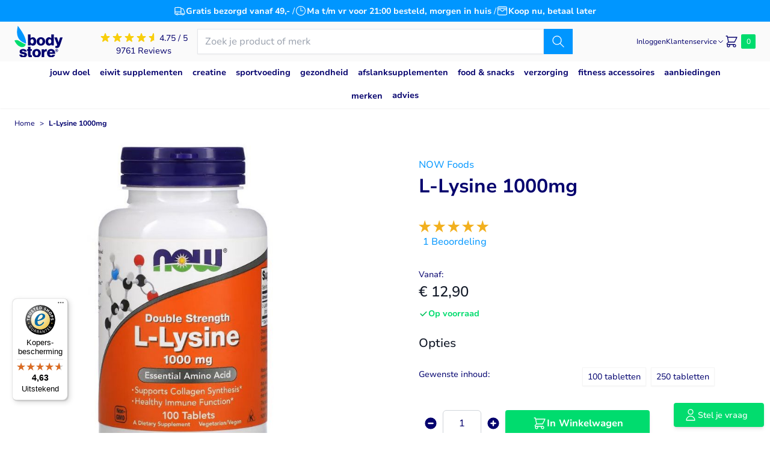

--- FILE ---
content_type: text/html; charset=UTF-8
request_url: https://www.bodystore.nl/now-foods-l-lysine-1000mg-100-tabletten
body_size: 114894
content:
<!doctype html>
<html lang="nl">
<head prefix="og: http://ogp.me/ns# fb: http://ogp.me/ns/fb# product: http://ogp.me/ns/product#">
    <meta charset="utf-8"/>
<meta name="title" content="L-Lysine 1000 mg tabletten"/>
<meta name="description" content="L-Lysine 1000 mg tabletten van NOW Foods bestel je bij Bodystore. Voor 21.00u besteld, morgen in huis."/>
<meta name="robots" content="INDEX,FOLLOW"/>
<meta name="viewport" content="width=device-width, initial-scale=1, maximum-scale=1.0"/>
<title>L-Lysine 1000 mg tabletten</title>
<link  rel="stylesheet" type="text/css"  media="all" href="https://www.bodystore.nl/static/version1764058835/frontend/Etales/bodystore-hyva/nl_NL/css/styles.css" />
<link  rel="stylesheet" type="text/css"  media="all" href="https://www.bodystore.nl/static/version1764058835/frontend/Etales/bodystore-hyva/nl_NL/Mollie_Payment/css/styles.css" />
<link  rel="canonical" href="https://www.bodystore.nl/now-foods-l-lysine-1000mg-100-tabletten" />
<link  rel="icon" type="image/x-icon" href="https://www.bodystore.nl/media/favicon/default/bodystore_favicon.png" />
<link  rel="shortcut icon" type="image/x-icon" href="https://www.bodystore.nl/media/favicon/default/bodystore_favicon.png" />
<meta name="google-site-verification" content="7_JHrX6R1bpsXhI9IBu9RRi9-RCwK0BY-ru_N05fqiw" />
<meta name="google-site-verification" content="_VUjpTKJVMV0ErZVxxoNlKGBOwcveVbUb0HVeNRImTg" />
<meta name="facebook-domain-verification" content="61b95r79kl54eij4tl2fw30pmm6so9" />    <script type="application/ld+json">[{"@context":"https:\/\/schema.org","@type":"ProductGroup","name":"L-Lysine 1000mg","description":"Extra sterke lysine","url":"https:\/\/www.bodystore.nl\/now-foods-l-lysine-1000mg-100-tabletten","productGroupID":"1571","variesBy":["https:\/\/schema.org\/packaging"],"hasVariant":[{"@type":"Product","name":"L-Lysine 1000mg-100 tabletten","sku":"1571-100 tabletten","image":"https:\/\/www.bodystore.nl\/media\/catalog\/product\/cache\/077762c6c9af02508319c31d86e751a8\/n\/o\/now_foods_double_strength_l-lysine_1_000_mg_100_tablets_1.jpg","description":"Extra sterke lysine","packaging":"100 tabletten","offers":{"@type":"Offer","priceCurrency":"EUR","seller":{"@type":"Organization","name":"Bodystore"},"url":"https:\/\/www.bodystore.nl\/now-foods-l-lysine-1000mg-100-tabletten","price":"12.90","priceValidUntil":"2026-05-11","itemCondition":"https:\/\/schema.org\/newCondition","availability":"https:\/\/schema.org\/InStock"}},{"@type":"Product","name":"L-Lysine 1000mg-250 tabletten","sku":"1571-250 tabletten","image":"https:\/\/www.bodystore.nl\/media\/catalog\/product\/cache\/077762c6c9af02508319c31d86e751a8\/n\/o\/now_foods_double_strength_l-lysine_1_000_mg_250_tablets_1.jpg","description":"Extra sterke lysine","packaging":"250 tabletten","offers":{"@type":"Offer","priceCurrency":"EUR","seller":{"@type":"Organization","name":"Bodystore"},"url":"https:\/\/www.bodystore.nl\/now-foods-l-lysine-1000mg-100-tabletten","price":"19.90","priceValidUntil":"2026-05-11","itemCondition":"https:\/\/schema.org\/newCondition","availability":"https:\/\/schema.org\/InStock"}}],"aggregateRating":{"@type":"AggregateRating","bestRating":"5","reviewCount":"1","ratingValue":5},"sku":"1571"}]</script><script type="application/ld+json">[{"@context":"https:\/\/schema.org","@type":"BreadcrumbList","itemListElement":[{"@type":"ListItem","position":1,"item":{"@id":"https:\/\/www.bodystore.nl\/","name":"Home"}},{"@type":"ListItem","position":2,"item":{"@id":"https:\/\/www.bodystore.nl\/now-foods-l-lysine-1000mg-100-tabletten","name":"L-Lysine 1000mg"}}]}]</script>
<script type="application/ld+json">[{"@context":"https:\/\/schema.org","@type":"Organization","url":"https:\/\/www.bodystore.nl\/","logo":"https:\/\/www.bodystore.nl\/media\/logo\/default\/logo_1.png","contactPoint":[{"@type":"ContactPoint","telephone":"0180558002","contactType":"customer service","areaServed":"0180","availableLanguage":"NL\/EN"}],"sameAs":["https:\/\/nl-nl.facebook.com\/Bodystore.nl\/","https:\/\/www.instagram.com\/bodystore.nl\/?hl=nl"]}]</script><script type="application/ld+json">[{"@context":"https:\/\/schema.org","@type":"Store","address":{"@type":"PostalAddress","streetAddress":"Tielseweg 8","addressLocality":"Barendrecht","addressRegion":"ZH","postalCode":"2994 LG","addressCountry":"NL"},"geo":{"@type":"GeoCoordinates","latitude":"51.859640","longitude":"4.512350"},"openingHoursSpecification":[{"@type":"OpeningHoursSpecification","dayOfWeek":"Monday","opens":"9.00","closes":"17.00"},{"@type":"OpeningHoursSpecification","dayOfWeek":"Tuesday","opens":"9.00","closes":"17.00"},{"@type":"OpeningHoursSpecification","dayOfWeek":"Wednesday","opens":"9.00","closes":"17.00"},{"@type":"OpeningHoursSpecification","dayOfWeek":"Thursday","opens":"9.00","closes":"17.00"},{"@type":"OpeningHoursSpecification","dayOfWeek":"Friday","opens":"9.00","closes":"17.00"}],"name":"Bodystore","telephone":"0180558002","image":"https:\/\/www.bodystore.nl\/media\/logo\/default\/logo_1.png","priceRange":"\u20ac\u20ac"}]</script><script type="application/ld+json">[{"@context":"https:\/\/schema.org","@type":"WebSite","url":"https:\/\/www.bodystore.nl\/","name":"Bodystore","alternateName":"Bodystore"}]</script>
<script>
    window.dataLayer = window.dataLayer || [];
            window.getAmGa4Cookie = function () {
        let cookies = {};
        document.cookie.split(';').forEach(function (el) {
        let [key, value] = el.split('=');
        cookies[key.trim()] = value;
        });

        return cookies['amga4_customer']
        ? decodeURIComponent(cookies['amga4_customer'])
        : '{}';
        };
    
    (function () {
            /**
        * @var {[Object]}
        */
        const userProperties = JSON.parse(window.getAmGa4Cookie());

        if (userProperties.customerGroup) {
        window.dataLayer.push({'customerGroup': userProperties.customerGroup});
        }
        if (userProperties.customerId) {
        window.dataLayer.push({'customerId': userProperties.customerId});
        }
        /**
    * @var {[Object]}
    */
    const dataToPush = JSON.parse('\u005B\u007B\u0022ecommerce\u0022\u003Anull\u007D,\u007B\u0022event\u0022\u003A\u0022view_item\u0022,\u0022ecommerce\u0022\u003A\u007B\u0022items\u0022\u003A\u005B\u007B\u0022item_name\u0022\u003A\u0022L\u002DLysine\u00201000mg\u0022,\u0022item_id\u0022\u003A\u00221571\u0022,\u0022currency\u0022\u003A\u0022EUR\u0022,\u0022item_category\u0022\u003A\u0022Gezondheid\u0022,\u0022item_category2\u0022\u003A\u0022Aminozuren\u0022,\u0022item_category3\u0022\u003A\u0022Lysine\u0022,\u0022price\u0022\u003A12.9\u007D\u005D\u007D,\u0022items\u0022\u003A\u005B\u007B\u0022id\u0022\u003A\u00221571\u0022,\u0022google_business_vertical\u0022\u003A\u0022retail\u0022\u007D\u005D,\u0022value\u0022\u003A12.9\u007D\u005D');

    dataToPush.forEach((dataObject) => {
    window.dataLayer.push(dataObject);
    });
    })();
</script>

<!-- Google Tag Manager -->
<script type="text&#x2F;javascript">function callAmGA4GTM () {
(function(w,d,s,l,i){w[l]=w[l]||[];w[l].push({'gtm.start':
new Date().getTime(),event:'gtm.js'});var f=d.getElementsByTagName(s)[0],
j=d.createElement(s),dl=l!='dataLayer'?'&l='+l:'';j.async=true;j.src=
'https://www.googletagmanager.com/gtm.js?id='+i+dl;var n=d.querySelector('[nonce]');
n&&j.setAttribute('nonce',n.nonce||n.getAttribute('nonce'));f.parentNode.insertBefore(j,f);
})(window,document,'script','dataLayer', 'GTM-NVT3V6');
}
</script><!-- End Google Tag Manager -->
<script type="text&#x2F;javascript">(function () {
            callAmGA4GTM();
    })();
</script><!-- added by Trusted Shops app: Start -->
<script src="https://integrations.etrusted.com/applications/widget.js/v2" async defer></script>
<!-- End -->
<script>
    var BASE_URL = 'https://www.bodystore.nl/';
    var THEME_PATH = 'https://www.bodystore.nl/static/version1764058835/frontend/Etales/bodystore-hyva/nl_NL';
    var COOKIE_CONFIG = {
        "expires": null,
        "path": "\u002F",
        "domain": ".www.bodystore.nl",
        "secure": true,
        "lifetime": "2560000",
        "cookie_restriction_enabled": false    };
    var CURRENT_STORE_CODE = 'nl';
    var CURRENT_WEBSITE_ID = '1';

    window.hyva = window.hyva || {}

    window.cookie_consent_groups = window.cookie_consent_groups || {}
    window.cookie_consent_groups['necessary'] = true;

    window.cookie_consent_config = window.cookie_consent_config || {};
    window.cookie_consent_config['necessary'] = [].concat(
        window.cookie_consent_config['necessary'] || [],
        [
            'user_allowed_save_cookie',
            'form_key',
            'mage-messages',
            'private_content_version',
            'mage-cache-sessid',
            'last_visited_store',
            'section_data_ids'
        ]
    );
</script>
<script>
    'use strict';
    (function( hyva, undefined ) {

        function lifetimeToExpires(options, defaults) {

            const lifetime = options.lifetime || defaults.lifetime;

            if (lifetime) {
                const date = new Date;
                date.setTime(date.getTime() + lifetime * 1000);
                return date;
            }

            return null;
        }

        function generateRandomString() {

            const allowedCharacters = '0123456789abcdefghijklmnopqrstuvwxyzABCDEFGHIJKLMNOPQRSTUVWXYZ',
                length = 16;

            let formKey = '',
                charactersLength = allowedCharacters.length;

            for (let i = 0; i < length; i++) {
                formKey += allowedCharacters[Math.round(Math.random() * (charactersLength - 1))]
            }

            return formKey;
        }

        const sessionCookieMarker = {noLifetime: true}

        const cookieTempStorage = {};

        const internalCookie = {
            get(name) {
                const v = document.cookie.match('(^|;) ?' + name + '=([^;]*)(;|$)');
                return v ? v[2] : null;
            },
            set(name, value, days, skipSetDomain) {
                let expires,
                    path,
                    domain,
                    secure,
                    samesite;

                const defaultCookieConfig = {
                    expires: null,
                    path: '/',
                    domain: null,
                    secure: false,
                    lifetime: null,
                    samesite: 'lax'
                };

                const cookieConfig = window.COOKIE_CONFIG || {};

                expires = days && days !== sessionCookieMarker
                    ? lifetimeToExpires({lifetime: 24 * 60 * 60 * days, expires: null}, defaultCookieConfig)
                    : lifetimeToExpires(window.COOKIE_CONFIG, defaultCookieConfig) || defaultCookieConfig.expires;

                path = cookieConfig.path || defaultCookieConfig.path;
                domain = !skipSetDomain && (cookieConfig.domain || defaultCookieConfig.domain);
                secure = cookieConfig.secure || defaultCookieConfig.secure;
                samesite = cookieConfig.samesite || defaultCookieConfig.samesite;

                document.cookie = name + "=" + encodeURIComponent(value) +
                    (expires && days !== sessionCookieMarker ? '; expires=' + expires.toGMTString() : '') +
                    (path ? '; path=' + path : '') +
                    (domain ? '; domain=' + domain : '') +
                    (secure ? '; secure' : '') +
                    (samesite ? '; samesite=' + samesite : 'lax');
            },
            isWebsiteAllowedToSaveCookie() {
                const allowedCookies = this.get('user_allowed_save_cookie');
                if (allowedCookies) {
                    const allowedWebsites = JSON.parse(unescape(allowedCookies));

                    return allowedWebsites[CURRENT_WEBSITE_ID] === 1;
                }
                return false;
            },
            getGroupByCookieName(name) {
                const cookieConsentConfig = window.cookie_consent_config || {};
                let group = null;
                for (let prop in cookieConsentConfig) {
                    if (!cookieConsentConfig.hasOwnProperty(prop)) continue;
                    if (cookieConsentConfig[prop].includes(name)) {
                        group = prop;
                        break;
                    }
                }
                return group;
            },
            isCookieAllowed(name) {
                const cookieGroup = this.getGroupByCookieName(name);
                return cookieGroup
                    ? window.cookie_consent_groups[cookieGroup]
                    : this.isWebsiteAllowedToSaveCookie();
            },
            saveTempStorageCookies() {
                for (const [name, data] of Object.entries(cookieTempStorage)) {
                    if (this.isCookieAllowed(name)) {
                        this.set(name, data['value'], data['days'], data['skipSetDomain']);
                        delete cookieTempStorage[name];
                    }
                }
            }
        };

        hyva.getCookie = (name) => {
            const cookieConfig = window.COOKIE_CONFIG || {};

            if (cookieConfig.cookie_restriction_enabled && ! internalCookie.isCookieAllowed(name)) {
                return cookieTempStorage[name] ? cookieTempStorage[name]['value'] : null;
            }

            return internalCookie.get(name);
        }

        hyva.setCookie = (name, value, days, skipSetDomain) => {
            const cookieConfig = window.COOKIE_CONFIG || {};

            if (cookieConfig.cookie_restriction_enabled && ! internalCookie.isCookieAllowed(name)) {
                cookieTempStorage[name] = {value, days, skipSetDomain};
                return;
            }
            return internalCookie.set(name, value, days, skipSetDomain);
        }


        hyva.setSessionCookie = (name, value, skipSetDomain) => {
            return hyva.setCookie(name, value, sessionCookieMarker, skipSetDomain)
        }

        hyva.getBrowserStorage = () => {
            const browserStorage = window.localStorage || window.sessionStorage;
            if (!browserStorage) {
                console.warn('Browser Storage is unavailable');
                return false;
            }
            try {
                browserStorage.setItem('storage_test', '1');
                browserStorage.removeItem('storage_test');
            } catch (error) {
                console.warn('Browser Storage is not accessible', error);
                return false;
            }
            return browserStorage;
        }

        hyva.postForm = (postParams) => {
            const form = document.createElement("form");

            let data = postParams.data;

            if (! postParams.skipUenc && ! data.uenc) {
                data.uenc = btoa(window.location.href);
            }
            form.method = "POST";
            form.action = postParams.action;

            Object.keys(postParams.data).map(key => {
                const field = document.createElement("input");
                field.type = 'hidden'
                field.value = postParams.data[key];
                field.name = key;
                form.appendChild(field);
            });

            const form_key = document.createElement("input");
            form_key.type = 'hidden';
            form_key.value = hyva.getFormKey();
            form_key.name="form_key";
            form.appendChild(form_key);

            document.body.appendChild(form);

            form.submit();
        }

        hyva.getFormKey = function () {
            let formKey = hyva.getCookie('form_key');

            if (!formKey) {
                formKey = generateRandomString();
                hyva.setCookie('form_key', formKey);
            }

            return formKey;
        }

        hyva.formatPrice = (value, showSign, options = {}) => {
            const groupSeparator = options.groupSeparator;
            const decimalSeparator = options.decimalSeparator
            delete options.groupSeparator;
            delete options.decimalSeparator;
            const formatter = new Intl.NumberFormat(
                'nl\u002DNL',
                Object.assign({
                    style: 'currency',
                    currency: 'EUR',
                    signDisplay: showSign ? 'always' : 'auto'
                }, options)
            );
            return (typeof Intl.NumberFormat.prototype.formatToParts === 'function') ?
                formatter.formatToParts(value).map(({type, value}) => {
                    switch (type) {
                        case 'currency':
                            return '\u20AC' || value;
                        case 'minusSign':
                            return '- ';
                        case 'plusSign':
                            return '+ ';
                        case 'group':
                            return groupSeparator !== undefined ? groupSeparator : value;
                        case 'decimal':
                            return decimalSeparator !== undefined ? decimalSeparator : value;
                        default :
                            return value;
                    }
                }).reduce((string, part) => string + part) :
                formatter.format(value);
        }

        const formatStr = function (str, nStart) {
            const args = Array.from(arguments).slice(2);

            return str.replace(/(%+)([0-9]+)/g, (m, p, n) => {
                const idx = parseInt(n) - nStart;

                if (args[idx] === null || args[idx] === void 0) {
                    return m;
                }
                return p.length % 2
                    ? p.slice(0, -1).replace('%%', '%') + args[idx]
                    : p.replace('%%', '%') + n;
            })
        }

        hyva.str = function (string) {
            const args = Array.from(arguments);
            args.splice(1, 0, 1);

            return formatStr.apply(undefined, args);
        }

        hyva.strf = function () {
            const args = Array.from(arguments);
            args.splice(1, 0, 0);

            return formatStr.apply(undefined, args);
        }

        /**
         * Take a html string as `content` parameter and
         * extract an element from the DOM to replace in
         * the current page under the same selector,
         * defined by `targetSelector`
         */
        hyva.replaceDomElement = (targetSelector, content) => {
            // Parse the content and extract the DOM node using the `targetSelector`
            const parser = new DOMParser();
            const doc = parser.parseFromString(content, 'text/html');
            const contentNode = doc.querySelector(targetSelector);

            // Bail if content or target can't be found
            if (!contentNode || !document.querySelector(targetSelector)) {
                return;
            }

                        hyva.activateScripts(contentNode);
            
            // Replace the old DOM node with the new content
            document.querySelector(targetSelector).replaceWith(contentNode);

            // Reload customerSectionData and display cookie-messages if present
            window.dispatchEvent(new CustomEvent("reload-customer-section-data"));
            hyva.initMessages();
        }

        hyva.removeScripts = (contentNode) => {
            const scripts = contentNode.getElementsByTagName('script');
            for (let i = 0; i < scripts.length; i++) {
                scripts[i].parentNode.removeChild(scripts[i]);
            }
            const templates = contentNode.getElementsByTagName('template');
            for (let i = 0; i < templates.length; i++) {
                const container = document.createElement('div');
                container.innerHTML = templates[i].innerHTML;
                hyva.removeScripts(container);
                templates[i].innerHTML = container.innerHTML;
            }
        }

        hyva.activateScripts = (contentNode) => {
            // Create new array from HTMLCollection to avoid mutation of collection while manipulating the DOM.
            const scripts = Array.from(contentNode.getElementsByTagName('script'));

            // Iterate over all script tags to duplicate+inject each into the head
            for (const original of scripts) {
                const script = document.createElement('script');
                original.type && (script.type = original.type);
                script.innerHTML = original.innerHTML;

                // Remove the original (non-executing) script from the contentNode
                original.parentNode.removeChild(original)

                // Add script to head
                document.head.appendChild(script);
            }

            return contentNode;
        }

        const replace = {['+']: '-', ['/']: '_', ['=']: ','};
        hyva.getUenc = () => btoa(window.location.href).replace(/[+/=]/g, match => replace[match]);

        let currentTrap;

        const focusableElements = (rootElement) => {
            const selector = 'button, [href], input, select, textarea, details, [tabindex]:not([tabindex="-1"]';
            return Array.from(rootElement.querySelectorAll(selector))
                .filter(el => {
                    return el.style.display !== 'none'
                        && !el.disabled
                        && el.tabIndex !== -1
                        && (el.offsetWidth || el.offsetHeight || el.getClientRects().length)
                })
        }

        const focusTrap = (e) => {
            const isTabPressed = e.key === 'Tab' || e.keyCode === 9;
            if (!isTabPressed) return;

            const focusable = focusableElements(currentTrap)
            const firstFocusableElement = focusable[0]
            const lastFocusableElement = focusable[focusable.length - 1]

            e.shiftKey
                ? document.activeElement === firstFocusableElement && (lastFocusableElement.focus(), e.preventDefault())
                : document.activeElement === lastFocusableElement && (firstFocusableElement.focus(), e.preventDefault())
        };

        hyva.releaseFocus = (rootElement) => {
            if (currentTrap && (!rootElement || rootElement === currentTrap)) {
                currentTrap.removeEventListener('keydown', focusTrap)
                currentTrap = null
            }
        }
        hyva.trapFocus = (rootElement) => {
            if (!rootElement) return;
            hyva.releaseFocus()
            currentTrap = rootElement
            rootElement.addEventListener('keydown', focusTrap)
            const firstElement = focusableElements(rootElement)[0]
            firstElement && firstElement.focus()
        }

        hyva.safeParseNumber = (rawValue) => {
            const number = rawValue ? parseFloat(rawValue) : null;

            return Array.isArray(number) || isNaN(number) ? rawValue : number;
        }

        const toCamelCase = s => s.split('_').map(word => word.charAt(0).toUpperCase() + word.slice(1)).join('');
        hyva.createBooleanObject = (name, value = false, additionalMethods = {}) => {

            const camelCase = toCamelCase(name);
            const key = '__hyva_bool_' + name

            return new Proxy(Object.assign(
                additionalMethods,
                {
                    [key]: !!value,
                    [name]() {return !!this[key]},
                    ['!' + name]() {return !this[key]}, // @deprecated This does not work with non-CSP Alpine
                    ['not' + camelCase]() {return !this[key]},
                    ['toggle' + camelCase]() {this[key] = !this[key]},
                    [`set${camelCase}True`]() {this[key] = true},
                    [`set${camelCase}False`]() {this[key] = false},
                }
            ), {
                set(target, prop, value) {
                    return prop === name
                        ? (target[key] = !!value)
                        : Reflect.set(...arguments);
                }
            })
        }

                hyva.alpineInitialized = (fn) => window.addEventListener('alpine:initialized', fn, {once: true})
        window.addEventListener('alpine:init', () => Alpine.data('{}', () => ({})), {once: true});
                window.addEventListener('user-allowed-save-cookie', () => internalCookie.saveTempStorageCookies())

    }( window.hyva = window.hyva || {} ));
</script>
<script>
    if (!window.IntersectionObserver) {
        window.IntersectionObserver = function (callback) {
            this.observe = el => el && callback(this.takeRecords());
            this.takeRecords = () => [{isIntersecting: true, intersectionRatio: 1}];
            this.disconnect = () => {};
            this.unobserve = () => {};
        }
    }
</script>

<script>
    if (HTMLScriptElement.supports && HTMLScriptElement.supports('speculationrules')) {
        const specScript = document.createElement('script');
        specScript.type = 'speculationrules';
        specRules = {
            'prerender': [{
                'where': {
                    'and': [{"href_matches": "/*"},
                        {"not": { "href_matches": "/*(customer|sales|review|login|logout|auth|cart|checkout|search|download|redirect|rewrite|store|productalert)/*" }},
                        {"not": { "href_matches": "#*" }},
                        {"not": { "href_matches": "/*.pdf" }}
                    ]
                },
                'eagerness': 'moderate'
            }]
        };

        specScript.textContent = JSON.stringify(specRules);
        document.body.append(specScript);
    }
</script>

<script type="application/ld+json">
    {
        "@context": "https://schema.org/",
        "@type": "Product",
        "name": "L-Lysine 1000mg",
        "image": "https://www.bodystore.nl/media/catalog/product/cache/077762c6c9af02508319c31d86e751a8/n/o/now_foods_double_strength_l-lysine_1_000_mg_100_tablets.jpg",
        "description": "L-Lysine 1000 mg tabletten

Essentieel aminozuur
Extra sterke formule
1000 mg L-Lysine per tablet

L Lysine 1000mg van NOW Foods is een voedingssupplement met het essentiële aminozuur L-Lysine. Een essentieel aminozuur kan niet door het lichaam worden gemaakt. Het moet worden verkregen uit de voeding of door lysine supplementen.
L-Lysine 1000mg NOW Foods eigenschappen
Lysine is een natuurlijk voorkomend aminozuur met een basisch karakter. Het is een van de twintig α-aminozuren die in alle organismen gebruikt wordt voor de synthese van eiwitten.",
        "brand": {
            "@type": "Brand",
            "name": "NOW Foods"
        },
        "sku": "1571",
        "aggregateRating": {
            "@type": "AggregateRating",
            "bestRating": 5,
            "worstRating": 1,
            "ratingValue": "5",
            "reviewCount": "1"
        },
        "offers": {
            "@type": "Offer",
            "priceCurrency": "EUR",
            "url": "https://www.bodystore.nl/now-foods-l-lysine-1000mg-100-tabletten?___store=nl",
            "availability": "https://schema.org/InStock",
            "price": "12.90"
        }
    }
</script>
<!--  twitter product cards-->
<meta name="twitter:card" content="product" />
<meta name="twitter:domain" content="https://www.bodystore.nl/" />
<meta name="twitter:site" content="" />
<meta name="twitter:creator" content="" />
<meta name="twitter:title" content="L-Lysine 1000mg" />
<meta name="twitter:description" content="L-Lysine 1000 mg tabletten

Essentieel aminozuur
Extra sterke formule
1000 mg L-Lysine per tablet

L Lysine 1000mg van NOW Foods is een voedingssupplement met het essentiële aminozuur L-Lysine. Een essentieel aminozuur kan niet door het lichaam worden gemaakt. Het moet worden verkregen uit de voeding of door lysine supplementen.
L-Lysine 1000mg NOW Foods eigenschappen
Lysine is een natuurlijk voorkomend aminozuur met een basisch karakter. Het is een van de twintig α-aminozuren die in alle organismen gebruikt wordt voor de synthese van eiwitten." />
<meta name="twitter:image" content="https://www.bodystore.nl/media/catalog/product/cache/077762c6c9af02508319c31d86e751a8/n/o/now_foods_double_strength_l-lysine_1_000_mg_100_tablets.jpg" />
<meta name="twitter:data1" content="EUR12.90" />
<meta name="twitter:label1" content="PRICE" />
<meta name="twitter:data2" content="NL" />
<meta name="twitter:label2" content="LOCATION" />
<!--  twitter product cards-->
<!--  facebook open graph -->
<meta property="og:site_name" content="" />
<meta property="og:type" content="og:product" />
<meta property="og:title" content="L-Lysine 1000mg" />
<meta property="og:image" content="https://www.bodystore.nl/media/catalog/product/cache/077762c6c9af02508319c31d86e751a8/n/o/now_foods_double_strength_l-lysine_1_000_mg_100_tablets.jpg" />
<meta property="og:description" content="L-Lysine 1000 mg tabletten

Essentieel aminozuur
Extra sterke formule
1000 mg L-Lysine per tablet

L Lysine 1000mg van NOW Foods is een voedingssupplement met het essentiële aminozuur L-Lysine. Een essentieel aminozuur kan niet door het lichaam worden gemaakt. Het moet worden verkregen uit de voeding of door lysine supplementen.
L-Lysine 1000mg NOW Foods eigenschappen
Lysine is een natuurlijk voorkomend aminozuur met een basisch karakter. Het is een van de twintig α-aminozuren die in alle organismen gebruikt wordt voor de synthese van eiwitten." />
<meta property="og:url" content="https://www.bodystore.nl/now-foods-l-lysine-1000mg-100-tabletten?___store=nl" />
<meta property="product:price:amount" content="12.90" />
<meta property="product:price:currency" content="EUR" />
<meta property="product:availability" content="in stock"/>
<meta property="product:retailer_item_id" content="1571"/>
<!--  facebook open graph -->
<!-- rich pins -->
<meta name="pinterest-rich-pin" content="enabled" />
<!-- rich pins -->
</head>
<body id="html-body" class="page-product-configurable catalog-product-view product-now-foods-l-lysine-1000mg-100-tabletten page-layout-1column">

<!-- Google Tag Manager (noscript) -->
<noscript>
    <iframe src="https://www.googletagmanager.com/ns.html?id=GTM-NVT3V6"
            height="0" width="0" style="display:none;visibility:hidden"></iframe>
</noscript>
<!-- End Google Tag Manager (noscript) -->
<input name="form_key" type="hidden" value="nUtWrh2V0kPJTBE2" />
    <noscript>
        <section class="message global noscript border-b-2 border-blue-500 bg-blue-50 shadow-none m-0 px-0 rounded-none font-normal">
            <div class="container text-center">
                <p>
                    <strong>JavaScript lijkt te zijn uitgeschakeld in uw browser.</strong>
                    <span>
                        Voor de beste gebruikerservaring, zorg ervoor dat javascript ingeschakeld is voor uw browser.                    </span>
                </p>
            </div>
        </section>
    </noscript>


<script>
    document.body.addEventListener('touchstart', () => {}, {passive: true})
</script>
<div class="page-wrapper"><header class="page-header sticky top-0 z-20"><a class="action skip sr-only focus:not-sr-only focus:absolute focus:z-40 focus:bg-white
   contentarea"
   href="#contentarea">
    <span>
        Ga naar de inhoud    </span>
</a>
<div class="header content"><div class="widget block block-static-block">
    <div data-content-type="html" data-appearance="default" data-element="main" data-decoded="true"><style>
/* Branding on the banner */
a#CybotCookiebotDialogPoweredbyCybot,
div#CybotCookiebotDialogPoweredByText {
display: none;
}
</style></div></div>
</div>
    <script type="text/plain" data-cookieconsent="preferences" async
            src="https://static.klaviyo.com/onsite/js/SbWdmd/klaviyo.js"></script>

    <div x-data="initKlaviyoCustomerTracking"
         @private-content-loaded.window="sendCustomerDataToKlaviyo">
    </div>

    <script>
        !function(){if(!window.klaviyo){window._klOnsite=window._klOnsite||[];try{window.klaviyo=new Proxy({},{get:function(n,i){return"push"===i?function(){var n;(n=window._klOnsite).push.apply(n,arguments)}:function(){for(var n=arguments.length,o=new Array(n),w=0;w<n;w++)o[w]=arguments[w];var t="function"==typeof o[o.length-1]?o.pop():void 0,e=new Promise((function(n){window._klOnsite.push([i].concat(o,[function(i){t&&t(i),n(i)}]))}));return e}}})}catch(n){window.klaviyo=window.klaviyo||[],window.klaviyo.push=function(){var n;(n=window._klOnsite).push.apply(n,arguments)}}}}();

        function initKlaviyoCustomerTracking() {
            return {
                sendCustomerDataToKlaviyo() {
                    window.klaviyo = window.klaviyo || [];
                    const customer = this.$event.detail.data.customer;

                    window.klaviyo.isIdentified().then((identified)=> {
                        if(customer && customer.email && !identified) {
                            window.klaviyo.identify({
                                '$email': customer.email,
                                '$first_name': customer.firstname ? customer.firstname : '',
                                '$last_name':  customer.lastname ? customer.lastname : ''
                            });
                        }
                    });
                }
            }
        }
        window.addEventListener('alpine:init', () => Alpine.data('initKlaviyoCustomerTracking', initKlaviyoCustomerTracking), {once: true});
    </script>
    <script>
    function initHeader () {
        return {
            cart: {},
            isCartOpen: false,
            isMobile: true,
            init() {
                const matchMedia = window.matchMedia("(max-width: 1023px)");
                this.onChangeMedia(matchMedia);

                if(typeof matchMedia.onchange !== 'object') {
                    //prevent an old iOS Safari bug where addEventListener does not accept an event type parameter
                    matchMedia.addListener((event) => this.onChangeMedia(event));
                } else {
                    matchMedia.addEventListener(
                        "change",
                        (event) => this.onChangeMedia(event)
                    )
                }
            },
            getData(data) {
                if (data.cart) { this.cart = data.cart }
            },
            getCartSummaryCount() {
                return this.cart.summary_count || 0;
            },
            isCartEmpty() {
                return !this.cart.summary_count
            },
            toggleCart(event) {
                if (event.detail && event.detail.isOpen !== undefined) {
                    this.isCartOpen = event.detail.isOpen
                    if (!this.isCartOpen && this.$refs && this.$refs.cartButton) {
                        this.$refs.cartButton.focus()
                    }
                } else {
                                        this.isCartOpen = true
                }
            },
            onChangeMedia(mediaQuery) {
                if(this.isMobile !== mediaQuery.matches){
                    this.isMobile = mediaQuery.matches;
                    if(this.isMobile){
                        this.$refs.searchContainerMobile.appendChild(this.$refs.searchForm);
                    }else{
                        this.$refs.searchContainerDesktop.appendChild(this.$refs.searchForm);
                    }
                }
            }
        }
    }
    function initCompareHeader() {
        return {
            compareProducts: null,
            itemCount: 0,
            receiveCompareData(data) {
                if (data['compare-products']) {
                    this.compareProducts = data['compare-products'];
                    this.itemCount = this.compareProducts.count;
                }
            }
        }
    }
</script>

<div id="header"
     class="relative flex flex-col"
     :class="{'z-20': $store.menuBackdrop.visible}"
     x-data="initHeader()"
     @private-content-loaded.window="getData(event.detail.data)"
>
    
<script>
    function initUspCarousel() {
        return {
            items: {},
            currentIndex: 0,
            intervalTime: 5000,

            init() {
                this.items = document.getElementById('header-usps-container').children;
                this.setItemVisibility();

                setInterval(() => {
                    this.currentIndex = (this.currentIndex + 1) % this.items.length;

                    this.setItemVisibility();
                }, this.intervalTime);
            },

            setItemVisibility() {
                Array.from(this.items).forEach((item, index) => {
                    item.style.opacity = index === this.currentIndex ? 1 : 0;
                });
            }
        }
    }
    window.addEventListener('alpine:init', () => Alpine.data('initUspCarousel', initUspCarousel), {once: true})
</script>

<div x-data="initUspCarousel" class="bg-primary flex px-4 py-2 text-center text-base text-white order-2 lg:order-1">
    <ul class="container flex justify-center gap-3 relative h-5" id="header-usps-container">
        <li class="flex gap-2 justify-center absolute lg:static inset-0 items-center lg:!opacity-100 transition-opacity duration-500" style="opacity: 0">
            <svg xmlns="http://www.w3.org/2000/svg" fill="none" viewBox="0 0 24 24" stroke-width="1.3" stroke="currentColor" class="w-5 h-5" width="24" height="24" role="img"><path stroke-linecap="round" stroke-linejoin="round" d="M8.25 18.75a1.5 1.5 0 0 1-3 0m3 0a1.5 1.5 0 0 0-3 0m3 0h6m-9 0H3.375a1.125 1.125 0 0 1-1.125-1.125V14.25m17.25 4.5a1.5 1.5 0 0 1-3 0m3 0a1.5 1.5 0 0 0-3 0m3 0h1.125c.621 0 1.129-.504 1.09-1.124a17.902 17.902 0 0 0-3.213-9.193 2.056 2.056 0 0 0-1.58-.86H14.25M16.5 18.75h-2.25m0-11.177v-.958c0-.568-.422-1.048-.987-1.106a48.554 48.554 0 0 0-10.026 0 1.106 1.106 0 0 0-.987 1.106v7.635m12-6.677v6.677m0 4.5v-4.5m0 0h-12"/><title>truck</title></svg>
            <span class="font-bold ">Gratis bezorgd vanaf 49,-</span>
            <span class="hidden lg:block ml-1">/</span>
        </li>
        <li class="flex gap-2 justify-center absolute lg:static inset-0 items-center lg:!opacity-100 transition-opacity duration-500" style="opacity: 0">
            <svg xmlns="http://www.w3.org/2000/svg" fill="none" viewBox="0 0 24 24" stroke-width="1.3" stroke="currentColor" class="w-5 h-5" width="24" height="24" role="img"><path stroke-linecap="round" stroke-linejoin="round" d="M12 6v6h4.5m4.5 0a9 9 0 1 1-18 0 9 9 0 0 1 18 0Z"/><title>clock</title></svg>
            <span class="font-bold text-sm sm:text-[14px]">Ma t/m vr voor 21:00 besteld, morgen in huis</span>
            <span class="hidden lg:block ml-1">/</span>
        </li>
        <li class="flex gap-2 justify-center absolute lg:static inset-0 items-center lg:!opacity-100 transition-opacity duration-500" style="opacity: 0">
            <svg xmlns="http://www.w3.org/2000/svg" fill="none" viewBox="0 0 24 24" stroke-width="1.3" stroke="currentColor" class="w-5 h-5" width="24" height="24" role="img"><path stroke-linecap="round" stroke-linejoin="round" d="M21 12a2.25 2.25 0 0 0-2.25-2.25H15a3 3 0 1 1-6 0H5.25A2.25 2.25 0 0 0 3 12m18 0v6a2.25 2.25 0 0 1-2.25 2.25H5.25A2.25 2.25 0 0 1 3 18v-6m18 0V9M3 12V9m18 0a2.25 2.25 0 0 0-2.25-2.25H5.25A2.25 2.25 0 0 0 3 9m18 0V6a2.25 2.25 0 0 0-2.25-2.25H5.25A2.25 2.25 0 0 0 3 6v3"/><title>wallet</title></svg>
            <span class="font-bold">Koop nu, betaal later</span>
        </li>
        <li class="flex lg:hidden gap-2 justify-center absolute lg:static inset-0 items-center lg:!opacity-100 transition-opacity duration-500" style="opacity: 0">
            <img class="inline-block" src="https://www.bodystore.nl/media/wysiwyg/trustmark_24x24.png" title="Trusted Shops" alt="Trusted Shops" />
            <span class="hidden xs:inline-block">4.64 / 5</span>
            <div class="inline-block" style="clip-path: polygon(0 0, 93% 0, 93% 100%, 0% 100%);">
                                    <svg xmlns="http://www.w3.org/2000/svg" viewBox="0 0 20 20" fill="currentColor" class="w-5 h-5 inline-block -mr-1 text-yellow" width="12" height="12" role="img">
  <path d="M9.049 2.927c.3-.921 1.603-.921 1.902 0l1.07 3.292a1 1 0 00.95.69h3.462c.969 0 1.371 1.24.588 1.81l-2.8 2.034a1 1 0 00-.364 1.118l1.07 3.292c.3.921-.755 1.688-1.54 1.118l-2.8-2.034a1 1 0 00-1.175 0l-2.8 2.034c-.784.57-1.838-.197-1.539-1.118l1.07-3.292a1 1 0 00-.364-1.118L2.98 8.72c-.783-.57-.38-1.81.588-1.81h3.461a1 1 0 00.951-.69l1.07-3.292z"/>
<title>star</title></svg>
                                    <svg xmlns="http://www.w3.org/2000/svg" viewBox="0 0 20 20" fill="currentColor" class="w-5 h-5 inline-block -mr-1 text-yellow" width="12" height="12" role="img">
  <path d="M9.049 2.927c.3-.921 1.603-.921 1.902 0l1.07 3.292a1 1 0 00.95.69h3.462c.969 0 1.371 1.24.588 1.81l-2.8 2.034a1 1 0 00-.364 1.118l1.07 3.292c.3.921-.755 1.688-1.54 1.118l-2.8-2.034a1 1 0 00-1.175 0l-2.8 2.034c-.784.57-1.838-.197-1.539-1.118l1.07-3.292a1 1 0 00-.364-1.118L2.98 8.72c-.783-.57-.38-1.81.588-1.81h3.461a1 1 0 00.951-.69l1.07-3.292z"/>
<title>star</title></svg>
                                    <svg xmlns="http://www.w3.org/2000/svg" viewBox="0 0 20 20" fill="currentColor" class="w-5 h-5 inline-block -mr-1 text-yellow" width="12" height="12" role="img">
  <path d="M9.049 2.927c.3-.921 1.603-.921 1.902 0l1.07 3.292a1 1 0 00.95.69h3.462c.969 0 1.371 1.24.588 1.81l-2.8 2.034a1 1 0 00-.364 1.118l1.07 3.292c.3.921-.755 1.688-1.54 1.118l-2.8-2.034a1 1 0 00-1.175 0l-2.8 2.034c-.784.57-1.838-.197-1.539-1.118l1.07-3.292a1 1 0 00-.364-1.118L2.98 8.72c-.783-.57-.38-1.81.588-1.81h3.461a1 1 0 00.951-.69l1.07-3.292z"/>
<title>star</title></svg>
                                    <svg xmlns="http://www.w3.org/2000/svg" viewBox="0 0 20 20" fill="currentColor" class="w-5 h-5 inline-block -mr-1 text-yellow" width="12" height="12" role="img">
  <path d="M9.049 2.927c.3-.921 1.603-.921 1.902 0l1.07 3.292a1 1 0 00.95.69h3.462c.969 0 1.371 1.24.588 1.81l-2.8 2.034a1 1 0 00-.364 1.118l1.07 3.292c.3.921-.755 1.688-1.54 1.118l-2.8-2.034a1 1 0 00-1.175 0l-2.8 2.034c-.784.57-1.838-.197-1.539-1.118l1.07-3.292a1 1 0 00-.364-1.118L2.98 8.72c-.783-.57-.38-1.81.588-1.81h3.461a1 1 0 00.951-.69l1.07-3.292z"/>
<title>star</title></svg>
                                    <svg xmlns="http://www.w3.org/2000/svg" viewBox="0 0 20 20" fill="currentColor" class="w-5 h-5 inline-block -mr-1 text-yellow" width="12" height="12" role="img">
  <path d="M9.049 2.927c.3-.921 1.603-.921 1.902 0l1.07 3.292a1 1 0 00.95.69h3.462c.969 0 1.371 1.24.588 1.81l-2.8 2.034a1 1 0 00-.364 1.118l1.07 3.292c.3.921-.755 1.688-1.54 1.118l-2.8-2.034a1 1 0 00-1.175 0l-2.8 2.034c-.784.57-1.838-.197-1.539-1.118l1.07-3.292a1 1 0 00-.364-1.118L2.98 8.72c-.783-.57-.38-1.81.588-1.81h3.461a1 1 0 00.951-.69l1.07-3.292z"/>
<title>star</title></svg>
                            </div>
            <span>9376 Reviews</span>
        </li>
    </ul>
</div>

    <div class="bg-grey-light relative order-1 lg:order-2">
        <div id="headerSearchContainer" class="container flex gap-3 justify-between items-center py-3 lg:py-0">

            <nav
    x-data="initMenuMobile_697d676869109()"
    @load.window="setActiveMenu($root)"
    @keydown.window.escape="closeMenu()"
    class="z-30 navigation lg:hidden mr-3"
    aria-label="Site&#x20;navigation"
    role="navigation">

    <!-- mobile -->
    <button
        x-ref="mobileMenuTrigger"
        @click="openMenu()"
        class="block"
        type="button"
        aria-label="Open&#x20;menu"
        aria-haspopup="menu"
        :aria-expanded="open">
        <svg xmlns="http://www.w3.org/2000/svg" fill="none" stroke="currentColor" viewBox="0 0 24 24" width="24" height="24" role="img"><path stroke-linecap="round" stroke-linejoin="round" stroke-width="1.3" d="M4 6h16M4 12h16M4 18h16"/><title>menu</title></svg>
    </button>

    <section x-cloak
             x-show="open"
             id="mobile-menu-drawer"
             @private-content-loaded.window="getData($event.detail.data)"
             @keydown.escape="closeMenu()">
        <div role="dialog"
             aria-modal="true"
             :aria-hidden="!open"
             class="fixed inset-y-0 left-0 z-30 flex max-w-full">
            <div class="backdrop"
                 x-show="open"
                 x-transition:enter="ease-in-out duration-500"
                 x-transition:enter-start="opacity-0"
                 x-transition:enter-end="opacity-100"
                 x-transition:leave="ease-in-out duration-500"
                 x-transition:leave-start="opacity-100"
                 x-transition:leave-end="opacity-0"
                 role="button"
                 @click="closeMenu"
                 aria-label="Close&#x20;menu"></div>
            <div class="relative w-screen max-w-md shadow-2xl bg-white flex flex-col"
                 x-show="open"
                 x-transition:enter="transform transition ease-in-out duration-300"
                 x-transition:enter-start="-translate-x-full"
                 x-transition:enter-end="translate-x-0"
                 x-transition:leave="transform transition ease-in-out duration-300"
                 x-transition:leave-start="translate-x-0"
                 x-transition:leave-end="-translate-x-full"
                 role="region"
                 :tabindex="open ? 0 : -1"
                 aria-label="Menu">
                <div class="absolute w-full h-16 bg-grey-light">
                    <button
                        type="button"
                        @click="closeMenu()"
                        aria-label="Close&#x20;minicart"
                        class="absolute top-0 right-0 p-5 z-20 text-default transition-colors"
                    >
                        <svg xmlns="http://www.w3.org/2000/svg" fill="none" viewBox="0 0 24 24" stroke-width="2" stroke="currentColor" width="24" height="24" aria-hidden="true">
  <path stroke-linecap="round" stroke-linejoin="round" d="M6 18L18 6M6 6l12 12"/>
</svg>
                    </button>
                </div>
                <div class="flex flex-col h-full max-h-screen shadow-xl overflow-auto my-16">
                    <ul
                        class="flex flex-col gap-y-1"
                        aria-label="Site&#x20;navigation&#x20;links">

                        
<li data-child-id="menu-category-node-1559" class="">
    <div class="flex relative">
                    <span
                @click="openSubcategory('menu-category-node-1559')"
                class="flex items-center w-full px-8 py-4 cursor-pointer level-0"
                aria-label="Open&#x20;Jouw&#x20;doel&#x20;subcategories"
                aria-haspopup="true"
                :aria-expanded="mobilePanelActiveId.includes('menu-category-node-1559')"
            >
                Jouw doel            </span>
            <button
                @click="openSubcategory('menu-category-node-1559')"
                class="absolute right-0 top-1 flex items-center justify-center w-11 h-11 mr-2 cursor-pointer">
                <div class="w-8 h-8">
                    <svg xmlns="http://www.w3.org/2000/svg" fill="none" viewBox="0 0 24 24" stroke-width="2" stroke="currentColor" class="w-full h-full p-1" width="24" height="24" aria-hidden="true">
  <path stroke-linecap="round" stroke-linejoin="round" d="M9 5l7 7-7 7"/>
</svg>
                </div>
            </button>
            </div>
            <div
            class="absolute flex flex-col max-w-md z-10 w-full h-full
                   transform transition-transform duration-300 ease-in-out inset-0"
            :class="{'-translate-x-full': !mobilePanelActiveId.includes('menu-category-node-1559'),
                     'translate-x-0': mobilePanelActiveId.includes('menu-category-node-1559')}">
            <div class="h-16 w-full flex-none"></div>
            <ul class="flex flex-col gap-y-1 overflow-auto h-full bg-white"
                aria-label="Subcategories">
                <li>
                    <button
                        type="button"
                        class="flex items-center px-8 py-4 cursor-pointer border-container w-full"
                        @click="backToPreviousCategory('menu-category-node-1559')"
                        aria-label="Back&#x20;to&#x20;main&#x20;categories"
                    >
                        <svg xmlns="http://www.w3.org/2000/svg" fill="none" viewBox="0 0 24 24" stroke-width="2" stroke="currentColor" width="23" height="23" aria-hidden="true">
  <path stroke-linecap="round" stroke-linejoin="round" d="M15 19l-7-7 7-7"/>
</svg>
                        <span class="ml-4">
                            Terug                        </span>
                    </button>
                </li>
                <li>
                    <div class="flex relative">
                        <a
                            class="flex items-center w-full px-8 py-4 border-b cursor-pointer
                                    border-container level-0"
                            href="https://www.bodystore.nl/jouw-doel"
                            title="Jouw&#x20;doel">
                             Alles in Jouw doel                        </a>
                    </div>
                </li>
                
<li data-child-id="menu-category-node-1559_category-node-1342" class="">
    <div class="flex relative">
                    <a
                class="flex items-center w-full px-8 py-4 cursor-pointer level-0"
                href="https://www.bodystore.nl/jouw-doel/aankomen"
                title="Aankomen">
                Aankomen            </a>
            </div>
    </li>



<li data-child-id="menu-category-node-1559_category-node-1331" class="">
    <div class="flex relative">
                    <a
                class="flex items-center w-full px-8 py-4 cursor-pointer level-0"
                href="https://www.bodystore.nl/jouw-doel/afvallen"
                title="Slank&#x20;&amp;&#x20;Fit">
                Slank &amp; Fit            </a>
            </div>
    </li>



<li data-child-id="menu-category-node-1559_category-node-1335" class="">
    <div class="flex relative">
                    <a
                class="flex items-center w-full px-8 py-4 cursor-pointer level-0"
                href="https://www.bodystore.nl/jouw-doel/spieren-en-kracht"
                title="Spieren&#x20;&amp;&#x20;Kracht">
                Spieren &amp; Kracht            </a>
            </div>
    </li>



<li data-child-id="menu-category-node-1559_category-node-1377" class="">
    <div class="flex relative">
                    <a
                class="flex items-center w-full px-8 py-4 cursor-pointer level-0"
                href="https://www.bodystore.nl/jouw-doel/gezond-leven"
                title="Gezond&#x20;Leven">
                Gezond Leven            </a>
            </div>
    </li>


            </ul>
        </div>
    </li>



<li data-child-id="menu-category-node-1617" class="">
    <div class="flex relative">
                    <span
                @click="openSubcategory('menu-category-node-1617')"
                class="flex items-center w-full px-8 py-4 cursor-pointer level-0"
                aria-label="Open&#x20;Eiwit&#x20;supplementen&#x20;subcategories"
                aria-haspopup="true"
                :aria-expanded="mobilePanelActiveId.includes('menu-category-node-1617')"
            >
                Eiwit supplementen            </span>
            <button
                @click="openSubcategory('menu-category-node-1617')"
                class="absolute right-0 top-1 flex items-center justify-center w-11 h-11 mr-2 cursor-pointer">
                <div class="w-8 h-8">
                    <svg xmlns="http://www.w3.org/2000/svg" fill="none" viewBox="0 0 24 24" stroke-width="2" stroke="currentColor" class="w-full h-full p-1" width="24" height="24" aria-hidden="true">
  <path stroke-linecap="round" stroke-linejoin="round" d="M9 5l7 7-7 7"/>
</svg>
                </div>
            </button>
            </div>
            <div
            class="absolute flex flex-col max-w-md z-10 w-full h-full
                   transform transition-transform duration-300 ease-in-out inset-0"
            :class="{'-translate-x-full': !mobilePanelActiveId.includes('menu-category-node-1617'),
                     'translate-x-0': mobilePanelActiveId.includes('menu-category-node-1617')}">
            <div class="h-16 w-full flex-none"></div>
            <ul class="flex flex-col gap-y-1 overflow-auto h-full bg-white"
                aria-label="Subcategories">
                <li>
                    <button
                        type="button"
                        class="flex items-center px-8 py-4 cursor-pointer border-container w-full"
                        @click="backToPreviousCategory('menu-category-node-1617')"
                        aria-label="Back&#x20;to&#x20;main&#x20;categories"
                    >
                        <svg xmlns="http://www.w3.org/2000/svg" fill="none" viewBox="0 0 24 24" stroke-width="2" stroke="currentColor" width="23" height="23" aria-hidden="true">
  <path stroke-linecap="round" stroke-linejoin="round" d="M15 19l-7-7 7-7"/>
</svg>
                        <span class="ml-4">
                            Terug                        </span>
                    </button>
                </li>
                <li>
                    <div class="flex relative">
                        <a
                            class="flex items-center w-full px-8 py-4 border-b cursor-pointer
                                    border-container level-0"
                            href="https://www.bodystore.nl/eiwitten"
                            title="Eiwit&#x20;supplementen">
                             Alles in Eiwit supplementen                        </a>
                    </div>
                </li>
                
<li data-child-id="menu-category-node-1617_category-node-2011" class="">
    <div class="flex relative">
                    <span
                @click="openSubcategory('menu-category-node-1617_category-node-2011')"
                class="flex items-center w-full px-8 py-4 cursor-pointer level-0"
                aria-label="Open&#x20;Eiwitshakes&#x20;subcategories"
                aria-haspopup="true"
                :aria-expanded="mobilePanelActiveId.includes('menu-category-node-1617_category-node-2011')"
            >
                Eiwitshakes            </span>
            <button
                @click="openSubcategory('menu-category-node-1617_category-node-2011')"
                class="absolute right-0 top-1 flex items-center justify-center w-11 h-11 mr-2 cursor-pointer">
                <div class="w-8 h-8">
                    <svg xmlns="http://www.w3.org/2000/svg" fill="none" viewBox="0 0 24 24" stroke-width="2" stroke="currentColor" class="w-full h-full p-1" width="24" height="24" aria-hidden="true">
  <path stroke-linecap="round" stroke-linejoin="round" d="M9 5l7 7-7 7"/>
</svg>
                </div>
            </button>
            </div>
            <div
            class="absolute flex flex-col max-w-md z-10 w-full h-full
                   transform transition-transform duration-300 ease-in-out inset-0"
            :class="{'-translate-x-full': !mobilePanelActiveId.includes('menu-category-node-1617_category-node-2011'),
                     'translate-x-0': mobilePanelActiveId.includes('menu-category-node-1617_category-node-2011')}">
            <div class="h-16 w-full flex-none"></div>
            <ul class="flex flex-col gap-y-1 overflow-auto h-full bg-white"
                aria-label="Subcategories">
                <li>
                    <button
                        type="button"
                        class="flex items-center px-8 py-4 cursor-pointer border-container w-full"
                        @click="backToPreviousCategory('menu-category-node-1617_category-node-2011')"
                        aria-label="Back&#x20;to&#x20;main&#x20;categories"
                    >
                        <svg xmlns="http://www.w3.org/2000/svg" fill="none" viewBox="0 0 24 24" stroke-width="2" stroke="currentColor" width="23" height="23" aria-hidden="true">
  <path stroke-linecap="round" stroke-linejoin="round" d="M15 19l-7-7 7-7"/>
</svg>
                        <span class="ml-4">
                            Terug                        </span>
                    </button>
                </li>
                <li>
                    <div class="flex relative">
                        <a
                            class="flex items-center w-full px-8 py-4 border-b cursor-pointer
                                    border-container level-0"
                            href="https://www.bodystore.nl/eiwitten/eiwitshakes"
                            title="Eiwitshakes">
                             Alles in Eiwitshakes                        </a>
                    </div>
                </li>
                
<li data-child-id="menu-category-node-1617_category-node-2011_category-node-2014" class="">
    <div class="flex relative">
                    <a
                class="flex items-center w-full px-8 py-4 cursor-pointer level-0"
                href="https://www.bodystore.nl/eiwitten/eiwitshakes/ei-eiwtten"
                title="Ei-Eiwit">
                Ei-Eiwit            </a>
            </div>
    </li>



<li data-child-id="menu-category-node-1617_category-node-2011_category-node-1765" class="">
    <div class="flex relative">
                    <a
                class="flex items-center w-full px-8 py-4 cursor-pointer level-0"
                href="https://www.bodystore.nl/eiwitten/eiwitshakes/lactosevrij"
                title="Lactosevrije&#x20;eiwitshakes">
                Lactosevrije eiwitshakes            </a>
            </div>
    </li>


            </ul>
        </div>
    </li>



<li data-child-id="menu-category-node-1617_category-node-1598" class="">
    <div class="flex relative">
                    <span
                @click="openSubcategory('menu-category-node-1617_category-node-1598')"
                class="flex items-center w-full px-8 py-4 cursor-pointer level-0"
                aria-label="Open&#x20;Eiwit&#x20;Snacks&#x20;subcategories"
                aria-haspopup="true"
                :aria-expanded="mobilePanelActiveId.includes('menu-category-node-1617_category-node-1598')"
            >
                Eiwit Snacks            </span>
            <button
                @click="openSubcategory('menu-category-node-1617_category-node-1598')"
                class="absolute right-0 top-1 flex items-center justify-center w-11 h-11 mr-2 cursor-pointer">
                <div class="w-8 h-8">
                    <svg xmlns="http://www.w3.org/2000/svg" fill="none" viewBox="0 0 24 24" stroke-width="2" stroke="currentColor" class="w-full h-full p-1" width="24" height="24" aria-hidden="true">
  <path stroke-linecap="round" stroke-linejoin="round" d="M9 5l7 7-7 7"/>
</svg>
                </div>
            </button>
            </div>
            <div
            class="absolute flex flex-col max-w-md z-10 w-full h-full
                   transform transition-transform duration-300 ease-in-out inset-0"
            :class="{'-translate-x-full': !mobilePanelActiveId.includes('menu-category-node-1617_category-node-1598'),
                     'translate-x-0': mobilePanelActiveId.includes('menu-category-node-1617_category-node-1598')}">
            <div class="h-16 w-full flex-none"></div>
            <ul class="flex flex-col gap-y-1 overflow-auto h-full bg-white"
                aria-label="Subcategories">
                <li>
                    <button
                        type="button"
                        class="flex items-center px-8 py-4 cursor-pointer border-container w-full"
                        @click="backToPreviousCategory('menu-category-node-1617_category-node-1598')"
                        aria-label="Back&#x20;to&#x20;main&#x20;categories"
                    >
                        <svg xmlns="http://www.w3.org/2000/svg" fill="none" viewBox="0 0 24 24" stroke-width="2" stroke="currentColor" width="23" height="23" aria-hidden="true">
  <path stroke-linecap="round" stroke-linejoin="round" d="M15 19l-7-7 7-7"/>
</svg>
                        <span class="ml-4">
                            Terug                        </span>
                    </button>
                </li>
                <li>
                    <div class="flex relative">
                        <a
                            class="flex items-center w-full px-8 py-4 border-b cursor-pointer
                                    border-container level-0"
                            href="https://www.bodystore.nl/eiwitten/eiwit-snacks"
                            title="Eiwit&#x20;Snacks">
                             Alles in Eiwit Snacks                        </a>
                    </div>
                </li>
                
<li data-child-id="menu-category-node-1617_category-node-1598_category-node-1599" class="">
    <div class="flex relative">
                    <a
                class="flex items-center w-full px-8 py-4 cursor-pointer level-0"
                href="https://www.bodystore.nl/eiwitten/eiwit-snacks/beef-jerky"
                title="Beef&#x20;Jerky">
                Beef Jerky            </a>
            </div>
    </li>



<li data-child-id="menu-category-node-1617_category-node-1598_category-node-1360" class="">
    <div class="flex relative">
                    <a
                class="flex items-center w-full px-8 py-4 cursor-pointer level-0"
                href="https://www.bodystore.nl/eiwitten/eiwit-snacks/eiwitrepen"
                title="Eiwit&#x20;Repen">
                Eiwit Repen            </a>
            </div>
    </li>



<li data-child-id="menu-category-node-1617_category-node-1598_category-node-2022" class="">
    <div class="flex relative">
                    <a
                class="flex items-center w-full px-8 py-4 cursor-pointer level-0"
                href="https://www.bodystore.nl/eiwitten/eiwit-snacks/proteine-chips"
                title="Eiwit&#x20;Chips">
                Eiwit Chips            </a>
            </div>
    </li>



<li data-child-id="menu-category-node-1617_category-node-1598_category-node-1600" class="">
    <div class="flex relative">
                    <a
                class="flex items-center w-full px-8 py-4 cursor-pointer level-0"
                href="https://www.bodystore.nl/eiwitten/eiwit-snacks/vegan-proteinerepen"
                title="Vegan&#x20;Eiwit&#x20;Repen">
                Vegan Eiwit Repen            </a>
            </div>
    </li>


            </ul>
        </div>
    </li>



<li data-child-id="menu-category-node-1617_category-node-1624" class="">
    <div class="flex relative">
                    <span
                @click="openSubcategory('menu-category-node-1617_category-node-1624')"
                class="flex items-center w-full px-8 py-4 cursor-pointer level-0"
                aria-label="Open&#x20;Vegan&#x20;Eiwitten&#x20;subcategories"
                aria-haspopup="true"
                :aria-expanded="mobilePanelActiveId.includes('menu-category-node-1617_category-node-1624')"
            >
                Vegan Eiwitten            </span>
            <button
                @click="openSubcategory('menu-category-node-1617_category-node-1624')"
                class="absolute right-0 top-1 flex items-center justify-center w-11 h-11 mr-2 cursor-pointer">
                <div class="w-8 h-8">
                    <svg xmlns="http://www.w3.org/2000/svg" fill="none" viewBox="0 0 24 24" stroke-width="2" stroke="currentColor" class="w-full h-full p-1" width="24" height="24" aria-hidden="true">
  <path stroke-linecap="round" stroke-linejoin="round" d="M9 5l7 7-7 7"/>
</svg>
                </div>
            </button>
            </div>
            <div
            class="absolute flex flex-col max-w-md z-10 w-full h-full
                   transform transition-transform duration-300 ease-in-out inset-0"
            :class="{'-translate-x-full': !mobilePanelActiveId.includes('menu-category-node-1617_category-node-1624'),
                     'translate-x-0': mobilePanelActiveId.includes('menu-category-node-1617_category-node-1624')}">
            <div class="h-16 w-full flex-none"></div>
            <ul class="flex flex-col gap-y-1 overflow-auto h-full bg-white"
                aria-label="Subcategories">
                <li>
                    <button
                        type="button"
                        class="flex items-center px-8 py-4 cursor-pointer border-container w-full"
                        @click="backToPreviousCategory('menu-category-node-1617_category-node-1624')"
                        aria-label="Back&#x20;to&#x20;main&#x20;categories"
                    >
                        <svg xmlns="http://www.w3.org/2000/svg" fill="none" viewBox="0 0 24 24" stroke-width="2" stroke="currentColor" width="23" height="23" aria-hidden="true">
  <path stroke-linecap="round" stroke-linejoin="round" d="M15 19l-7-7 7-7"/>
</svg>
                        <span class="ml-4">
                            Terug                        </span>
                    </button>
                </li>
                <li>
                    <div class="flex relative">
                        <a
                            class="flex items-center w-full px-8 py-4 border-b cursor-pointer
                                    border-container level-0"
                            href="https://www.bodystore.nl/eiwitten/vegan-proteine-poeder"
                            title="Vegan&#x20;Eiwitten">
                             Alles in Vegan Eiwitten                        </a>
                    </div>
                </li>
                
<li data-child-id="menu-category-node-1617_category-node-1624_category-node-1757" class="">
    <div class="flex relative">
                    <a
                class="flex items-center w-full px-8 py-4 cursor-pointer level-0"
                href="https://www.bodystore.nl/eiwitten/vegan-proteine-poeder/erwten-eiwit"
                title="Erwten&#x20;Eiwit">
                Erwten Eiwit            </a>
            </div>
    </li>



<li data-child-id="menu-category-node-1617_category-node-1624_category-node-1759" class="">
    <div class="flex relative">
                    <a
                class="flex items-center w-full px-8 py-4 cursor-pointer level-0"
                href="https://www.bodystore.nl/eiwitten/vegan-proteine-poeder/hennep-eiwitpoeder"
                title="Hennepeiwit">
                Hennepeiwit            </a>
            </div>
    </li>



<li data-child-id="menu-category-node-1617_category-node-1624_category-node-1758" class="">
    <div class="flex relative">
                    <a
                class="flex items-center w-full px-8 py-4 cursor-pointer level-0"
                href="https://www.bodystore.nl/eiwitten/vegan-proteine-poeder/rijst-eiwit"
                title="Rijst&#x20;Eiwit">
                Rijst Eiwit            </a>
            </div>
    </li>



<li data-child-id="menu-category-node-1617_category-node-1624_category-node-1760" class="">
    <div class="flex relative">
                    <a
                class="flex items-center w-full px-8 py-4 cursor-pointer level-0"
                href="https://www.bodystore.nl/eiwitten/vegan-proteine-poeder/soja-eiwit"
                title="Soja&#x20;Prote&#xEF;ne">
                Soja Proteïne            </a>
            </div>
    </li>


            </ul>
        </div>
    </li>



<li data-child-id="menu-category-node-1617_category-node-1887" class="">
    <div class="flex relative">
                    <span
                @click="openSubcategory('menu-category-node-1617_category-node-1887')"
                class="flex items-center w-full px-8 py-4 cursor-pointer level-0"
                aria-label="Open&#x20;Whey&#x20;Eiwit&#x20;subcategories"
                aria-haspopup="true"
                :aria-expanded="mobilePanelActiveId.includes('menu-category-node-1617_category-node-1887')"
            >
                Whey Eiwit            </span>
            <button
                @click="openSubcategory('menu-category-node-1617_category-node-1887')"
                class="absolute right-0 top-1 flex items-center justify-center w-11 h-11 mr-2 cursor-pointer">
                <div class="w-8 h-8">
                    <svg xmlns="http://www.w3.org/2000/svg" fill="none" viewBox="0 0 24 24" stroke-width="2" stroke="currentColor" class="w-full h-full p-1" width="24" height="24" aria-hidden="true">
  <path stroke-linecap="round" stroke-linejoin="round" d="M9 5l7 7-7 7"/>
</svg>
                </div>
            </button>
            </div>
            <div
            class="absolute flex flex-col max-w-md z-10 w-full h-full
                   transform transition-transform duration-300 ease-in-out inset-0"
            :class="{'-translate-x-full': !mobilePanelActiveId.includes('menu-category-node-1617_category-node-1887'),
                     'translate-x-0': mobilePanelActiveId.includes('menu-category-node-1617_category-node-1887')}">
            <div class="h-16 w-full flex-none"></div>
            <ul class="flex flex-col gap-y-1 overflow-auto h-full bg-white"
                aria-label="Subcategories">
                <li>
                    <button
                        type="button"
                        class="flex items-center px-8 py-4 cursor-pointer border-container w-full"
                        @click="backToPreviousCategory('menu-category-node-1617_category-node-1887')"
                        aria-label="Back&#x20;to&#x20;main&#x20;categories"
                    >
                        <svg xmlns="http://www.w3.org/2000/svg" fill="none" viewBox="0 0 24 24" stroke-width="2" stroke="currentColor" width="23" height="23" aria-hidden="true">
  <path stroke-linecap="round" stroke-linejoin="round" d="M15 19l-7-7 7-7"/>
</svg>
                        <span class="ml-4">
                            Terug                        </span>
                    </button>
                </li>
                <li>
                    <div class="flex relative">
                        <a
                            class="flex items-center w-full px-8 py-4 border-b cursor-pointer
                                    border-container level-0"
                            href="https://www.bodystore.nl/eiwitten/whey-protein"
                            title="Whey&#x20;Eiwit">
                             Alles in Whey Eiwit                        </a>
                    </div>
                </li>
                
<li data-child-id="menu-category-node-1617_category-node-1887_category-node-1622" class="">
    <div class="flex relative">
                    <a
                class="flex items-center w-full px-8 py-4 cursor-pointer level-0"
                href="https://www.bodystore.nl/eiwitten/whey-protein/whey-isolaat"
                title="Whey&#x20;Isolaat">
                Whey Isolaat            </a>
            </div>
    </li>



<li data-child-id="menu-category-node-1617_category-node-1887_category-node-1761" class="">
    <div class="flex relative">
                    <a
                class="flex items-center w-full px-8 py-4 cursor-pointer level-0"
                href="https://www.bodystore.nl/eiwitten/whey-protein/whey-hydrolisaat"
                title="Whey&#x20;Protein&#x20;Hydrolysate">
                Whey Protein Hydrolysate            </a>
            </div>
    </li>


            </ul>
        </div>
    </li>



<li data-child-id="menu-category-node-1617_category-node-2099" class="">
    <div class="flex relative">
                    <a
                class="flex items-center w-full px-8 py-4 cursor-pointer level-0"
                href="https://www.bodystore.nl/eiwitten/caseine-eiwit"
                title="Case&#xEF;ne&#x20;Eiwit">
                Caseïne Eiwit            </a>
            </div>
    </li>


            </ul>
        </div>
    </li>



<li data-child-id="menu-category-node-1338" class="">
    <div class="flex relative">
                    <span
                @click="openSubcategory('menu-category-node-1338')"
                class="flex items-center w-full px-8 py-4 cursor-pointer level-0"
                aria-label="Open&#x20;Creatine&#x20;subcategories"
                aria-haspopup="true"
                :aria-expanded="mobilePanelActiveId.includes('menu-category-node-1338')"
            >
                Creatine            </span>
            <button
                @click="openSubcategory('menu-category-node-1338')"
                class="absolute right-0 top-1 flex items-center justify-center w-11 h-11 mr-2 cursor-pointer">
                <div class="w-8 h-8">
                    <svg xmlns="http://www.w3.org/2000/svg" fill="none" viewBox="0 0 24 24" stroke-width="2" stroke="currentColor" class="w-full h-full p-1" width="24" height="24" aria-hidden="true">
  <path stroke-linecap="round" stroke-linejoin="round" d="M9 5l7 7-7 7"/>
</svg>
                </div>
            </button>
            </div>
            <div
            class="absolute flex flex-col max-w-md z-10 w-full h-full
                   transform transition-transform duration-300 ease-in-out inset-0"
            :class="{'-translate-x-full': !mobilePanelActiveId.includes('menu-category-node-1338'),
                     'translate-x-0': mobilePanelActiveId.includes('menu-category-node-1338')}">
            <div class="h-16 w-full flex-none"></div>
            <ul class="flex flex-col gap-y-1 overflow-auto h-full bg-white"
                aria-label="Subcategories">
                <li>
                    <button
                        type="button"
                        class="flex items-center px-8 py-4 cursor-pointer border-container w-full"
                        @click="backToPreviousCategory('menu-category-node-1338')"
                        aria-label="Back&#x20;to&#x20;main&#x20;categories"
                    >
                        <svg xmlns="http://www.w3.org/2000/svg" fill="none" viewBox="0 0 24 24" stroke-width="2" stroke="currentColor" width="23" height="23" aria-hidden="true">
  <path stroke-linecap="round" stroke-linejoin="round" d="M15 19l-7-7 7-7"/>
</svg>
                        <span class="ml-4">
                            Terug                        </span>
                    </button>
                </li>
                <li>
                    <div class="flex relative">
                        <a
                            class="flex items-center w-full px-8 py-4 border-b cursor-pointer
                                    border-container level-0"
                            href="https://www.bodystore.nl/creatine"
                            title="Creatine">
                             Alles in Creatine                        </a>
                    </div>
                </li>
                
<li data-child-id="menu-category-node-1338_category-node-1890" class="">
    <div class="flex relative">
                    <a
                class="flex items-center w-full px-8 py-4 cursor-pointer level-0"
                href="https://www.bodystore.nl/creatine/monohydraat"
                title="Creatine&#x20;Monohydraat">
                Creatine Monohydraat            </a>
            </div>
    </li>



<li data-child-id="menu-category-node-1338_category-node-1893" class="">
    <div class="flex relative">
                    <a
                class="flex items-center w-full px-8 py-4 cursor-pointer level-0"
                href="https://www.bodystore.nl/creatine/creapure"
                title="Creapure&#x20;Creatine">
                Creapure Creatine            </a>
            </div>
    </li>



<li data-child-id="menu-category-node-1338_category-node-1894" class="">
    <div class="flex relative">
                    <a
                class="flex items-center w-full px-8 py-4 cursor-pointer level-0"
                href="https://www.bodystore.nl/creatine/creatine-pillen"
                title="Creatine&#x20;pillen">
                Creatine pillen            </a>
            </div>
    </li>



<li data-child-id="menu-category-node-1338_category-node-1891" class="">
    <div class="flex relative">
                    <a
                class="flex items-center w-full px-8 py-4 cursor-pointer level-0"
                href="https://www.bodystore.nl/creatine/hcl"
                title="Creatine&#x20;HCL">
                Creatine HCL            </a>
            </div>
    </li>



<li data-child-id="menu-category-node-1338_category-node-1892" class="">
    <div class="flex relative">
                    <a
                class="flex items-center w-full px-8 py-4 cursor-pointer level-0"
                href="https://www.bodystore.nl/creatine/kre-alkalyn"
                title="Kre-Alkalyn">
                Kre-Alkalyn            </a>
            </div>
    </li>


            </ul>
        </div>
    </li>



<li data-child-id="menu-category-node-1618" class="">
    <div class="flex relative">
                    <span
                @click="openSubcategory('menu-category-node-1618')"
                class="flex items-center w-full px-8 py-4 cursor-pointer level-0"
                aria-label="Open&#x20;Sportvoeding&#x20;subcategories"
                aria-haspopup="true"
                :aria-expanded="mobilePanelActiveId.includes('menu-category-node-1618')"
            >
                Sportvoeding            </span>
            <button
                @click="openSubcategory('menu-category-node-1618')"
                class="absolute right-0 top-1 flex items-center justify-center w-11 h-11 mr-2 cursor-pointer">
                <div class="w-8 h-8">
                    <svg xmlns="http://www.w3.org/2000/svg" fill="none" viewBox="0 0 24 24" stroke-width="2" stroke="currentColor" class="w-full h-full p-1" width="24" height="24" aria-hidden="true">
  <path stroke-linecap="round" stroke-linejoin="round" d="M9 5l7 7-7 7"/>
</svg>
                </div>
            </button>
            </div>
            <div
            class="absolute flex flex-col max-w-md z-10 w-full h-full
                   transform transition-transform duration-300 ease-in-out inset-0"
            :class="{'-translate-x-full': !mobilePanelActiveId.includes('menu-category-node-1618'),
                     'translate-x-0': mobilePanelActiveId.includes('menu-category-node-1618')}">
            <div class="h-16 w-full flex-none"></div>
            <ul class="flex flex-col gap-y-1 overflow-auto h-full bg-white"
                aria-label="Subcategories">
                <li>
                    <button
                        type="button"
                        class="flex items-center px-8 py-4 cursor-pointer border-container w-full"
                        @click="backToPreviousCategory('menu-category-node-1618')"
                        aria-label="Back&#x20;to&#x20;main&#x20;categories"
                    >
                        <svg xmlns="http://www.w3.org/2000/svg" fill="none" viewBox="0 0 24 24" stroke-width="2" stroke="currentColor" width="23" height="23" aria-hidden="true">
  <path stroke-linecap="round" stroke-linejoin="round" d="M15 19l-7-7 7-7"/>
</svg>
                        <span class="ml-4">
                            Terug                        </span>
                    </button>
                </li>
                <li>
                    <div class="flex relative">
                        <a
                            class="flex items-center w-full px-8 py-4 border-b cursor-pointer
                                    border-container level-0"
                            href="https://www.bodystore.nl/sportvoeding"
                            title="Sportvoeding">
                             Alles in Sportvoeding                        </a>
                    </div>
                </li>
                
<li data-child-id="menu-category-node-1618_category-node-1609" class="">
    <div class="flex relative">
                    <span
                @click="openSubcategory('menu-category-node-1618_category-node-1609')"
                class="flex items-center w-full px-8 py-4 cursor-pointer level-0"
                aria-label="Open&#x20;Fitness&#x20;supplementen&#x20;subcategories"
                aria-haspopup="true"
                :aria-expanded="mobilePanelActiveId.includes('menu-category-node-1618_category-node-1609')"
            >
                Fitness supplementen            </span>
            <button
                @click="openSubcategory('menu-category-node-1618_category-node-1609')"
                class="absolute right-0 top-1 flex items-center justify-center w-11 h-11 mr-2 cursor-pointer">
                <div class="w-8 h-8">
                    <svg xmlns="http://www.w3.org/2000/svg" fill="none" viewBox="0 0 24 24" stroke-width="2" stroke="currentColor" class="w-full h-full p-1" width="24" height="24" aria-hidden="true">
  <path stroke-linecap="round" stroke-linejoin="round" d="M9 5l7 7-7 7"/>
</svg>
                </div>
            </button>
            </div>
            <div
            class="absolute flex flex-col max-w-md z-10 w-full h-full
                   transform transition-transform duration-300 ease-in-out inset-0"
            :class="{'-translate-x-full': !mobilePanelActiveId.includes('menu-category-node-1618_category-node-1609'),
                     'translate-x-0': mobilePanelActiveId.includes('menu-category-node-1618_category-node-1609')}">
            <div class="h-16 w-full flex-none"></div>
            <ul class="flex flex-col gap-y-1 overflow-auto h-full bg-white"
                aria-label="Subcategories">
                <li>
                    <button
                        type="button"
                        class="flex items-center px-8 py-4 cursor-pointer border-container w-full"
                        @click="backToPreviousCategory('menu-category-node-1618_category-node-1609')"
                        aria-label="Back&#x20;to&#x20;main&#x20;categories"
                    >
                        <svg xmlns="http://www.w3.org/2000/svg" fill="none" viewBox="0 0 24 24" stroke-width="2" stroke="currentColor" width="23" height="23" aria-hidden="true">
  <path stroke-linecap="round" stroke-linejoin="round" d="M15 19l-7-7 7-7"/>
</svg>
                        <span class="ml-4">
                            Terug                        </span>
                    </button>
                </li>
                <li>
                    <div class="flex relative">
                        <a
                            class="flex items-center w-full px-8 py-4 border-b cursor-pointer
                                    border-container level-0"
                            href="https://www.bodystore.nl/sportvoeding/fitness-supplementen"
                            title="Fitness&#x20;supplementen">
                             Alles in Fitness supplementen                        </a>
                    </div>
                </li>
                
<li data-child-id="menu-category-node-1618_category-node-1609_category-node-1919" class="">
    <div class="flex relative">
                    <a
                class="flex items-center w-full px-8 py-4 cursor-pointer level-0"
                href="https://www.bodystore.nl/sportvoeding/fitness-supplementen/animal-universal"
                title="Animal&#x20;Universal">
                Animal Universal            </a>
            </div>
    </li>



<li data-child-id="menu-category-node-1618_category-node-1609_category-node-1772" class="">
    <div class="flex relative">
                    <a
                class="flex items-center w-full px-8 py-4 cursor-pointer level-0"
                href="https://www.bodystore.nl/sportvoeding/fitness-supplementen/d-aspartic-acid-daa"
                title="D-Aspartic&#x20;Acid&#x20;&#x28;DAA&#x29;">
                D-Aspartic Acid (DAA)            </a>
            </div>
    </li>



<li data-child-id="menu-category-node-1618_category-node-1609_category-node-1771" class="">
    <div class="flex relative">
                    <a
                class="flex items-center w-full px-8 py-4 cursor-pointer level-0"
                href="https://www.bodystore.nl/sportvoeding/fitness-supplementen/gh-boost"
                title="GH&#x20;boost">
                GH boost            </a>
            </div>
    </li>



<li data-child-id="menu-category-node-1618_category-node-1609_category-node-1391" class="">
    <div class="flex relative">
                    <a
                class="flex items-center w-full px-8 py-4 cursor-pointer level-0"
                href="https://www.bodystore.nl/sportvoeding/fitness-supplementen/nitric-oxide"
                title="NO-boosters">
                NO-boosters            </a>
            </div>
    </li>



<li data-child-id="menu-category-node-1618_category-node-1609_category-node-1355" class="">
    <div class="flex relative">
                    <a
                class="flex items-center w-full px-8 py-4 cursor-pointer level-0"
                href="https://www.bodystore.nl/sportvoeding/fitness-supplementen/test-boosters"
                title="Testosteron&#x20;pillen">
                Testosteron pillen            </a>
            </div>
    </li>



<li data-child-id="menu-category-node-1618_category-node-1609_category-node-1405" class="">
    <div class="flex relative">
                    <a
                class="flex items-center w-full px-8 py-4 cursor-pointer level-0"
                href="https://www.bodystore.nl/sportvoeding/fitness-supplementen/tribulus"
                title="Tribulus&#x20;Terrestris">
                Tribulus Terrestris            </a>
            </div>
    </li>



<li data-child-id="menu-category-node-1618_category-node-1609_category-node-1476" class="">
    <div class="flex relative">
                    <a
                class="flex items-center w-full px-8 py-4 cursor-pointer level-0"
                href="https://www.bodystore.nl/sportvoeding/fitness-supplementen/zma"
                title="ZMA">
                ZMA            </a>
            </div>
    </li>


            </ul>
        </div>
    </li>



<li data-child-id="menu-category-node-1618_category-node-1727" class="">
    <div class="flex relative">
                    <span
                @click="openSubcategory('menu-category-node-1618_category-node-1727')"
                class="flex items-center w-full px-8 py-4 cursor-pointer level-0"
                aria-label="Open&#x20;Koolhydraten&#x20;subcategories"
                aria-haspopup="true"
                :aria-expanded="mobilePanelActiveId.includes('menu-category-node-1618_category-node-1727')"
            >
                Koolhydraten            </span>
            <button
                @click="openSubcategory('menu-category-node-1618_category-node-1727')"
                class="absolute right-0 top-1 flex items-center justify-center w-11 h-11 mr-2 cursor-pointer">
                <div class="w-8 h-8">
                    <svg xmlns="http://www.w3.org/2000/svg" fill="none" viewBox="0 0 24 24" stroke-width="2" stroke="currentColor" class="w-full h-full p-1" width="24" height="24" aria-hidden="true">
  <path stroke-linecap="round" stroke-linejoin="round" d="M9 5l7 7-7 7"/>
</svg>
                </div>
            </button>
            </div>
            <div
            class="absolute flex flex-col max-w-md z-10 w-full h-full
                   transform transition-transform duration-300 ease-in-out inset-0"
            :class="{'-translate-x-full': !mobilePanelActiveId.includes('menu-category-node-1618_category-node-1727'),
                     'translate-x-0': mobilePanelActiveId.includes('menu-category-node-1618_category-node-1727')}">
            <div class="h-16 w-full flex-none"></div>
            <ul class="flex flex-col gap-y-1 overflow-auto h-full bg-white"
                aria-label="Subcategories">
                <li>
                    <button
                        type="button"
                        class="flex items-center px-8 py-4 cursor-pointer border-container w-full"
                        @click="backToPreviousCategory('menu-category-node-1618_category-node-1727')"
                        aria-label="Back&#x20;to&#x20;main&#x20;categories"
                    >
                        <svg xmlns="http://www.w3.org/2000/svg" fill="none" viewBox="0 0 24 24" stroke-width="2" stroke="currentColor" width="23" height="23" aria-hidden="true">
  <path stroke-linecap="round" stroke-linejoin="round" d="M15 19l-7-7 7-7"/>
</svg>
                        <span class="ml-4">
                            Terug                        </span>
                    </button>
                </li>
                <li>
                    <div class="flex relative">
                        <a
                            class="flex items-center w-full px-8 py-4 border-b cursor-pointer
                                    border-container level-0"
                            href="https://www.bodystore.nl/sportvoeding/koolhydraten"
                            title="Koolhydraten">
                             Alles in Koolhydraten                        </a>
                    </div>
                </li>
                
<li data-child-id="menu-category-node-1618_category-node-1727_category-node-1722" class="">
    <div class="flex relative">
                    <a
                class="flex items-center w-full px-8 py-4 cursor-pointer level-0"
                href="https://www.bodystore.nl/sportvoeding/koolhydraten/dextrose"
                title="Dextrose">
                Dextrose            </a>
            </div>
    </li>



<li data-child-id="menu-category-node-1618_category-node-1727_category-node-1489" class="">
    <div class="flex relative">
                    <a
                class="flex items-center w-full px-8 py-4 cursor-pointer level-0"
                href="https://www.bodystore.nl/sportvoeding/koolhydraten/energierepen"
                title="Energierepen">
                Energierepen            </a>
            </div>
    </li>



<li data-child-id="menu-category-node-1618_category-node-1727_category-node-1725" class="">
    <div class="flex relative">
                    <a
                class="flex items-center w-full px-8 py-4 cursor-pointer level-0"
                href="https://www.bodystore.nl/sportvoeding/koolhydraten/havermout-oats"
                title="Fijne&#x20;Havermout">
                Fijne Havermout            </a>
            </div>
    </li>



<li data-child-id="menu-category-node-1618_category-node-1727_category-node-1723" class="">
    <div class="flex relative">
                    <a
                class="flex items-center w-full px-8 py-4 cursor-pointer level-0"
                href="https://www.bodystore.nl/sportvoeding/koolhydraten/maltodextrine"
                title="Maltodextrine">
                Maltodextrine            </a>
            </div>
    </li>



<li data-child-id="menu-category-node-1618_category-node-1727_category-node-1724" class="">
    <div class="flex relative">
                    <a
                class="flex items-center w-full px-8 py-4 cursor-pointer level-0"
                href="https://www.bodystore.nl/sportvoeding/koolhydraten/vitargo-koolhydraat"
                title="Vitargo">
                Vitargo            </a>
            </div>
    </li>



<li data-child-id="menu-category-node-1618_category-node-1727_category-node-1343" class="">
    <div class="flex relative">
                    <a
                class="flex items-center w-full px-8 py-4 cursor-pointer level-0"
                href="https://www.bodystore.nl/sportvoeding/koolhydraten/weight-gainer"
                title="Weight&#x20;Gainers">
                Weight Gainers            </a>
            </div>
    </li>


            </ul>
        </div>
    </li>



<li data-child-id="menu-category-node-1618_category-node-1726" class="">
    <div class="flex relative">
                    <span
                @click="openSubcategory('menu-category-node-1618_category-node-1726')"
                class="flex items-center w-full px-8 py-4 cursor-pointer level-0"
                aria-label="Open&#x20;Pre&#x20;Workouts&#x20;subcategories"
                aria-haspopup="true"
                :aria-expanded="mobilePanelActiveId.includes('menu-category-node-1618_category-node-1726')"
            >
                Pre Workouts            </span>
            <button
                @click="openSubcategory('menu-category-node-1618_category-node-1726')"
                class="absolute right-0 top-1 flex items-center justify-center w-11 h-11 mr-2 cursor-pointer">
                <div class="w-8 h-8">
                    <svg xmlns="http://www.w3.org/2000/svg" fill="none" viewBox="0 0 24 24" stroke-width="2" stroke="currentColor" class="w-full h-full p-1" width="24" height="24" aria-hidden="true">
  <path stroke-linecap="round" stroke-linejoin="round" d="M9 5l7 7-7 7"/>
</svg>
                </div>
            </button>
            </div>
            <div
            class="absolute flex flex-col max-w-md z-10 w-full h-full
                   transform transition-transform duration-300 ease-in-out inset-0"
            :class="{'-translate-x-full': !mobilePanelActiveId.includes('menu-category-node-1618_category-node-1726'),
                     'translate-x-0': mobilePanelActiveId.includes('menu-category-node-1618_category-node-1726')}">
            <div class="h-16 w-full flex-none"></div>
            <ul class="flex flex-col gap-y-1 overflow-auto h-full bg-white"
                aria-label="Subcategories">
                <li>
                    <button
                        type="button"
                        class="flex items-center px-8 py-4 cursor-pointer border-container w-full"
                        @click="backToPreviousCategory('menu-category-node-1618_category-node-1726')"
                        aria-label="Back&#x20;to&#x20;main&#x20;categories"
                    >
                        <svg xmlns="http://www.w3.org/2000/svg" fill="none" viewBox="0 0 24 24" stroke-width="2" stroke="currentColor" width="23" height="23" aria-hidden="true">
  <path stroke-linecap="round" stroke-linejoin="round" d="M15 19l-7-7 7-7"/>
</svg>
                        <span class="ml-4">
                            Terug                        </span>
                    </button>
                </li>
                <li>
                    <div class="flex relative">
                        <a
                            class="flex items-center w-full px-8 py-4 border-b cursor-pointer
                                    border-container level-0"
                            href="https://www.bodystore.nl/sportvoeding/pre-workout"
                            title="Pre&#x20;Workouts">
                             Alles in Pre Workouts                        </a>
                    </div>
                </li>
                
<li data-child-id="menu-category-node-1618_category-node-1726_category-node-2053" class="">
    <div class="flex relative">
                    <a
                class="flex items-center w-full px-8 py-4 cursor-pointer level-0"
                href="https://www.bodystore.nl/sportvoeding/pre-workout/met-cafeine"
                title="Pre-Workout&#x20;met&#x20;cafe&#xEF;ne">
                Pre-Workout met cafeïne            </a>
            </div>
    </li>



<li data-child-id="menu-category-node-1618_category-node-1726_category-node-2054" class="">
    <div class="flex relative">
                    <a
                class="flex items-center w-full px-8 py-4 cursor-pointer level-0"
                href="https://www.bodystore.nl/sportvoeding/pre-workout/zonder-cafeine"
                title="Stimulant&#x20;Vrije&#x20;Pre&#x20;Workout">
                Stimulant Vrije Pre Workout            </a>
            </div>
    </li>


            </ul>
        </div>
    </li>



<li data-child-id="menu-category-node-1618_category-node-1601" class="">
    <div class="flex relative">
                    <span
                @click="openSubcategory('menu-category-node-1618_category-node-1601')"
                class="flex items-center w-full px-8 py-4 cursor-pointer level-0"
                aria-label="Open&#x20;Doel&#x20;subcategories"
                aria-haspopup="true"
                :aria-expanded="mobilePanelActiveId.includes('menu-category-node-1618_category-node-1601')"
            >
                Doel            </span>
            <button
                @click="openSubcategory('menu-category-node-1618_category-node-1601')"
                class="absolute right-0 top-1 flex items-center justify-center w-11 h-11 mr-2 cursor-pointer">
                <div class="w-8 h-8">
                    <svg xmlns="http://www.w3.org/2000/svg" fill="none" viewBox="0 0 24 24" stroke-width="2" stroke="currentColor" class="w-full h-full p-1" width="24" height="24" aria-hidden="true">
  <path stroke-linecap="round" stroke-linejoin="round" d="M9 5l7 7-7 7"/>
</svg>
                </div>
            </button>
            </div>
            <div
            class="absolute flex flex-col max-w-md z-10 w-full h-full
                   transform transition-transform duration-300 ease-in-out inset-0"
            :class="{'-translate-x-full': !mobilePanelActiveId.includes('menu-category-node-1618_category-node-1601'),
                     'translate-x-0': mobilePanelActiveId.includes('menu-category-node-1618_category-node-1601')}">
            <div class="h-16 w-full flex-none"></div>
            <ul class="flex flex-col gap-y-1 overflow-auto h-full bg-white"
                aria-label="Subcategories">
                <li>
                    <button
                        type="button"
                        class="flex items-center px-8 py-4 cursor-pointer border-container w-full"
                        @click="backToPreviousCategory('menu-category-node-1618_category-node-1601')"
                        aria-label="Back&#x20;to&#x20;main&#x20;categories"
                    >
                        <svg xmlns="http://www.w3.org/2000/svg" fill="none" viewBox="0 0 24 24" stroke-width="2" stroke="currentColor" width="23" height="23" aria-hidden="true">
  <path stroke-linecap="round" stroke-linejoin="round" d="M15 19l-7-7 7-7"/>
</svg>
                        <span class="ml-4">
                            Terug                        </span>
                    </button>
                </li>
                <li>
                    <div class="flex relative">
                        <a
                            class="flex items-center w-full px-8 py-4 border-b cursor-pointer
                                    border-container level-0"
                            href="https://www.bodystore.nl/sportvoeding/doel"
                            title="Doel">
                             Alles in Doel                        </a>
                    </div>
                </li>
                
<li data-child-id="menu-category-node-1618_category-node-1601_category-node-1606" class="">
    <div class="flex relative">
                    <a
                class="flex items-center w-full px-8 py-4 cursor-pointer level-0"
                href="https://www.bodystore.nl/sportvoeding/doel/gewicht"
                title="Bulken">
                Bulken            </a>
            </div>
    </li>



<li data-child-id="menu-category-node-1618_category-node-1601_category-node-1354" class="">
    <div class="flex relative">
                    <a
                class="flex items-center w-full px-8 py-4 cursor-pointer level-0"
                href="https://www.bodystore.nl/sportvoeding/doel/bodybuilding"
                title="Bodybuilding">
                Bodybuilding            </a>
            </div>
    </li>



<li data-child-id="menu-category-node-1618_category-node-1601_category-node-1607" class="">
    <div class="flex relative">
                    <a
                class="flex items-center w-full px-8 py-4 cursor-pointer level-0"
                href="https://www.bodystore.nl/sportvoeding/doel/droogtrainen"
                title="Droogtrainen">
                Droogtrainen            </a>
            </div>
    </li>



<li data-child-id="menu-category-node-1618_category-node-1601_category-node-1603" class="">
    <div class="flex relative">
                    <a
                class="flex items-center w-full px-8 py-4 cursor-pointer level-0"
                href="https://www.bodystore.nl/sportvoeding/doel/energie-focus"
                title="Energie">
                Energie            </a>
            </div>
    </li>



<li data-child-id="menu-category-node-1618_category-node-1601_category-node-1605" class="">
    <div class="flex relative">
                    <a
                class="flex items-center w-full px-8 py-4 cursor-pointer level-0"
                href="https://www.bodystore.nl/sportvoeding/doel/spierherstel"
                title="Spierherstel">
                Spierherstel            </a>
            </div>
    </li>



<li data-child-id="menu-category-node-1618_category-node-1601_category-node-1604" class="">
    <div class="flex relative">
                    <a
                class="flex items-center w-full px-8 py-4 cursor-pointer level-0"
                href="https://www.bodystore.nl/sportvoeding/doel/spierkracht"
                title="Spierkracht">
                Spierkracht            </a>
            </div>
    </li>



<li data-child-id="menu-category-node-1618_category-node-1601_category-node-1542" class="">
    <div class="flex relative">
                    <a
                class="flex items-center w-full px-8 py-4 cursor-pointer level-0"
                href="https://www.bodystore.nl/sportvoeding/doel/spieropbouw"
                title="Spieropbouw">
                Spieropbouw            </a>
            </div>
    </li>



<li data-child-id="menu-category-node-1618_category-node-1601_category-node-1602" class="">
    <div class="flex relative">
                    <a
                class="flex items-center w-full px-8 py-4 cursor-pointer level-0"
                href="https://www.bodystore.nl/sportvoeding/doel/uithoudingsvermogen"
                title="Uithoudingsvermogen">
                Uithoudingsvermogen            </a>
            </div>
    </li>


            </ul>
        </div>
    </li>



<li data-child-id="menu-category-node-1618_category-node-1610" class="">
    <div class="flex relative">
                    <span
                @click="openSubcategory('menu-category-node-1618_category-node-1610')"
                class="flex items-center w-full px-8 py-4 cursor-pointer level-0"
                aria-label="Open&#x20;Moment&#x20;subcategories"
                aria-haspopup="true"
                :aria-expanded="mobilePanelActiveId.includes('menu-category-node-1618_category-node-1610')"
            >
                Moment            </span>
            <button
                @click="openSubcategory('menu-category-node-1618_category-node-1610')"
                class="absolute right-0 top-1 flex items-center justify-center w-11 h-11 mr-2 cursor-pointer">
                <div class="w-8 h-8">
                    <svg xmlns="http://www.w3.org/2000/svg" fill="none" viewBox="0 0 24 24" stroke-width="2" stroke="currentColor" class="w-full h-full p-1" width="24" height="24" aria-hidden="true">
  <path stroke-linecap="round" stroke-linejoin="round" d="M9 5l7 7-7 7"/>
</svg>
                </div>
            </button>
            </div>
            <div
            class="absolute flex flex-col max-w-md z-10 w-full h-full
                   transform transition-transform duration-300 ease-in-out inset-0"
            :class="{'-translate-x-full': !mobilePanelActiveId.includes('menu-category-node-1618_category-node-1610'),
                     'translate-x-0': mobilePanelActiveId.includes('menu-category-node-1618_category-node-1610')}">
            <div class="h-16 w-full flex-none"></div>
            <ul class="flex flex-col gap-y-1 overflow-auto h-full bg-white"
                aria-label="Subcategories">
                <li>
                    <button
                        type="button"
                        class="flex items-center px-8 py-4 cursor-pointer border-container w-full"
                        @click="backToPreviousCategory('menu-category-node-1618_category-node-1610')"
                        aria-label="Back&#x20;to&#x20;main&#x20;categories"
                    >
                        <svg xmlns="http://www.w3.org/2000/svg" fill="none" viewBox="0 0 24 24" stroke-width="2" stroke="currentColor" width="23" height="23" aria-hidden="true">
  <path stroke-linecap="round" stroke-linejoin="round" d="M15 19l-7-7 7-7"/>
</svg>
                        <span class="ml-4">
                            Terug                        </span>
                    </button>
                </li>
                <li>
                    <div class="flex relative">
                        <a
                            class="flex items-center w-full px-8 py-4 border-b cursor-pointer
                                    border-container level-0"
                            href="https://www.bodystore.nl/sportvoeding/moment"
                            title="Moment">
                             Alles in Moment                        </a>
                    </div>
                </li>
                
<li data-child-id="menu-category-node-1618_category-node-1610_category-node-1576" class="">
    <div class="flex relative">
                    <a
                class="flex items-center w-full px-8 py-4 cursor-pointer level-0"
                href="https://www.bodystore.nl/sportvoeding/moment/supplementen-na-de-training"
                title="Na&#x20;de&#x20;training">
                Na de training            </a>
            </div>
    </li>



<li data-child-id="menu-category-node-1618_category-node-1610_category-node-1616" class="">
    <div class="flex relative">
                    <a
                class="flex items-center w-full px-8 py-4 cursor-pointer level-0"
                href="https://www.bodystore.nl/sportvoeding/moment/tussendoor"
                title="Tussendoor">
                Tussendoor            </a>
            </div>
    </li>


            </ul>
        </div>
    </li>


            </ul>
        </div>
    </li>



<li data-child-id="menu-category-node-1583" class="">
    <div class="flex relative">
                    <span
                @click="openSubcategory('menu-category-node-1583')"
                class="flex items-center w-full px-8 py-4 cursor-pointer level-0"
                aria-label="Open&#x20;Gezondheid&#x20;subcategories"
                aria-haspopup="true"
                :aria-expanded="mobilePanelActiveId.includes('menu-category-node-1583')"
            >
                Gezondheid            </span>
            <button
                @click="openSubcategory('menu-category-node-1583')"
                class="absolute right-0 top-1 flex items-center justify-center w-11 h-11 mr-2 cursor-pointer">
                <div class="w-8 h-8">
                    <svg xmlns="http://www.w3.org/2000/svg" fill="none" viewBox="0 0 24 24" stroke-width="2" stroke="currentColor" class="w-full h-full p-1" width="24" height="24" aria-hidden="true">
  <path stroke-linecap="round" stroke-linejoin="round" d="M9 5l7 7-7 7"/>
</svg>
                </div>
            </button>
            </div>
            <div
            class="absolute flex flex-col max-w-md z-10 w-full h-full
                   transform transition-transform duration-300 ease-in-out inset-0"
            :class="{'-translate-x-full': !mobilePanelActiveId.includes('menu-category-node-1583'),
                     'translate-x-0': mobilePanelActiveId.includes('menu-category-node-1583')}">
            <div class="h-16 w-full flex-none"></div>
            <ul class="flex flex-col gap-y-1 overflow-auto h-full bg-white"
                aria-label="Subcategories">
                <li>
                    <button
                        type="button"
                        class="flex items-center px-8 py-4 cursor-pointer border-container w-full"
                        @click="backToPreviousCategory('menu-category-node-1583')"
                        aria-label="Back&#x20;to&#x20;main&#x20;categories"
                    >
                        <svg xmlns="http://www.w3.org/2000/svg" fill="none" viewBox="0 0 24 24" stroke-width="2" stroke="currentColor" width="23" height="23" aria-hidden="true">
  <path stroke-linecap="round" stroke-linejoin="round" d="M15 19l-7-7 7-7"/>
</svg>
                        <span class="ml-4">
                            Terug                        </span>
                    </button>
                </li>
                <li>
                    <div class="flex relative">
                        <a
                            class="flex items-center w-full px-8 py-4 border-b cursor-pointer
                                    border-container level-0"
                            href="https://www.bodystore.nl/gezondheid"
                            title="Gezondheid">
                             Alles in Gezondheid                        </a>
                    </div>
                </li>
                
<li data-child-id="menu-category-node-1583_category-node-1356" class="">
    <div class="flex relative">
                    <span
                @click="openSubcategory('menu-category-node-1583_category-node-1356')"
                class="flex items-center w-full px-8 py-4 cursor-pointer level-0"
                aria-label="Open&#x20;Aminozuren&#x20;subcategories"
                aria-haspopup="true"
                :aria-expanded="mobilePanelActiveId.includes('menu-category-node-1583_category-node-1356')"
            >
                Aminozuren            </span>
            <button
                @click="openSubcategory('menu-category-node-1583_category-node-1356')"
                class="absolute right-0 top-1 flex items-center justify-center w-11 h-11 mr-2 cursor-pointer">
                <div class="w-8 h-8">
                    <svg xmlns="http://www.w3.org/2000/svg" fill="none" viewBox="0 0 24 24" stroke-width="2" stroke="currentColor" class="w-full h-full p-1" width="24" height="24" aria-hidden="true">
  <path stroke-linecap="round" stroke-linejoin="round" d="M9 5l7 7-7 7"/>
</svg>
                </div>
            </button>
            </div>
            <div
            class="absolute flex flex-col max-w-md z-10 w-full h-full
                   transform transition-transform duration-300 ease-in-out inset-0"
            :class="{'-translate-x-full': !mobilePanelActiveId.includes('menu-category-node-1583_category-node-1356'),
                     'translate-x-0': mobilePanelActiveId.includes('menu-category-node-1583_category-node-1356')}">
            <div class="h-16 w-full flex-none"></div>
            <ul class="flex flex-col gap-y-1 overflow-auto h-full bg-white"
                aria-label="Subcategories">
                <li>
                    <button
                        type="button"
                        class="flex items-center px-8 py-4 cursor-pointer border-container w-full"
                        @click="backToPreviousCategory('menu-category-node-1583_category-node-1356')"
                        aria-label="Back&#x20;to&#x20;main&#x20;categories"
                    >
                        <svg xmlns="http://www.w3.org/2000/svg" fill="none" viewBox="0 0 24 24" stroke-width="2" stroke="currentColor" width="23" height="23" aria-hidden="true">
  <path stroke-linecap="round" stroke-linejoin="round" d="M15 19l-7-7 7-7"/>
</svg>
                        <span class="ml-4">
                            Terug                        </span>
                    </button>
                </li>
                <li>
                    <div class="flex relative">
                        <a
                            class="flex items-center w-full px-8 py-4 border-b cursor-pointer
                                    border-container level-0"
                            href="https://www.bodystore.nl/gezondheid/aminozuren"
                            title="Aminozuren">
                             Alles in Aminozuren                        </a>
                    </div>
                </li>
                
<li data-child-id="menu-category-node-1583_category-node-1356_category-node-1379" class="">
    <div class="flex relative">
                    <a
                class="flex items-center w-full px-8 py-4 cursor-pointer level-0"
                href="https://www.bodystore.nl/gezondheid/aminozuren/5-htp"
                title="5-HTP">
                5-HTP            </a>
            </div>
    </li>



<li data-child-id="menu-category-node-1583_category-node-1356_category-node-1367" class="">
    <div class="flex relative">
                    <a
                class="flex items-center w-full px-8 py-4 cursor-pointer level-0"
                href="https://www.bodystore.nl/gezondheid/aminozuren/bcaa"
                title="BCAA&#x27;s">
                BCAA&#039;s            </a>
            </div>
    </li>



<li data-child-id="menu-category-node-1583_category-node-1356_category-node-1412" class="">
    <div class="flex relative">
                    <a
                class="flex items-center w-full px-8 py-4 cursor-pointer level-0"
                href="https://www.bodystore.nl/gezondheid/aminozuren/beta-alanine"
                title="Beta&#x20;Alanine">
                Beta Alanine            </a>
            </div>
    </li>



<li data-child-id="menu-category-node-1583_category-node-1356_category-node-1541" class="">
    <div class="flex relative">
                    <a
                class="flex items-center w-full px-8 py-4 cursor-pointer level-0"
                href="https://www.bodystore.nl/gezondheid/aminozuren/citrulline"
                title="Citrulline">
                Citrulline            </a>
            </div>
    </li>



<li data-child-id="menu-category-node-1583_category-node-1356_category-node-1388" class="">
    <div class="flex relative">
                    <a
                class="flex items-center w-full px-8 py-4 cursor-pointer level-0"
                href="https://www.bodystore.nl/gezondheid/aminozuren/gaba"
                title="GABA">
                GABA            </a>
            </div>
    </li>



<li data-child-id="menu-category-node-1583_category-node-1356_category-node-1390" class="">
    <div class="flex relative">
                    <a
                class="flex items-center w-full px-8 py-4 cursor-pointer level-0"
                href="https://www.bodystore.nl/gezondheid/aminozuren/arginine"
                title="L-Arginine">
                L-Arginine            </a>
            </div>
    </li>



<li data-child-id="menu-category-node-1583_category-node-1356_category-node-1432" class="">
    <div class="flex relative">
                    <a
                class="flex items-center w-full px-8 py-4 cursor-pointer level-0"
                href="https://www.bodystore.nl/gezondheid/aminozuren/glutamine"
                title="Glutamine">
                Glutamine            </a>
            </div>
    </li>



<li data-child-id="menu-category-node-1583_category-node-1356_category-node-1378" class="">
    <div class="flex relative">
                    <a
                class="flex items-center w-full px-8 py-4 cursor-pointer level-0"
                href="https://www.bodystore.nl/gezondheid/aminozuren/carnitine"
                title="L-Carnitine">
                L-Carnitine            </a>
            </div>
    </li>



<li data-child-id="menu-category-node-1583_category-node-1356_category-node-1487" class="">
    <div class="flex relative">
                    <a
                class="flex items-center w-full px-8 py-4 cursor-pointer level-0"
                href="https://www.bodystore.nl/gezondheid/aminozuren/l-lysine"
                title="Lysine">
                Lysine            </a>
            </div>
    </li>



<li data-child-id="menu-category-node-1583_category-node-1356_category-node-1404" class="">
    <div class="flex relative">
                    <a
                class="flex items-center w-full px-8 py-4 cursor-pointer level-0"
                href="https://www.bodystore.nl/gezondheid/aminozuren/taurine"
                title="Taurine">
                Taurine            </a>
            </div>
    </li>



<li data-child-id="menu-category-node-1583_category-node-1356_category-node-1394" class="">
    <div class="flex relative">
                    <a
                class="flex items-center w-full px-8 py-4 cursor-pointer level-0"
                href="https://www.bodystore.nl/gezondheid/aminozuren/tyrosine"
                title="Tyrosine">
                Tyrosine            </a>
            </div>
    </li>



<li data-child-id="menu-category-node-1583_category-node-1356_category-node-1358" class="">
    <div class="flex relative">
                    <a
                class="flex items-center w-full px-8 py-4 cursor-pointer level-0"
                href="https://www.bodystore.nl/gezondheid/aminozuren/vloeibare-aminozuren"
                title="Vloeibare&#x20;aminozuren">
                Vloeibare aminozuren            </a>
            </div>
    </li>


            </ul>
        </div>
    </li>



<li data-child-id="menu-category-node-1583_category-node-1775" class="">
    <div class="flex relative">
                    <span
                @click="openSubcategory('menu-category-node-1583_category-node-1775')"
                class="flex items-center w-full px-8 py-4 cursor-pointer level-0"
                aria-label="Open&#x20;Planten&#x20;&amp;&#x20;Kruiden&#x20;subcategories"
                aria-haspopup="true"
                :aria-expanded="mobilePanelActiveId.includes('menu-category-node-1583_category-node-1775')"
            >
                Planten &amp; Kruiden            </span>
            <button
                @click="openSubcategory('menu-category-node-1583_category-node-1775')"
                class="absolute right-0 top-1 flex items-center justify-center w-11 h-11 mr-2 cursor-pointer">
                <div class="w-8 h-8">
                    <svg xmlns="http://www.w3.org/2000/svg" fill="none" viewBox="0 0 24 24" stroke-width="2" stroke="currentColor" class="w-full h-full p-1" width="24" height="24" aria-hidden="true">
  <path stroke-linecap="round" stroke-linejoin="round" d="M9 5l7 7-7 7"/>
</svg>
                </div>
            </button>
            </div>
            <div
            class="absolute flex flex-col max-w-md z-10 w-full h-full
                   transform transition-transform duration-300 ease-in-out inset-0"
            :class="{'-translate-x-full': !mobilePanelActiveId.includes('menu-category-node-1583_category-node-1775'),
                     'translate-x-0': mobilePanelActiveId.includes('menu-category-node-1583_category-node-1775')}">
            <div class="h-16 w-full flex-none"></div>
            <ul class="flex flex-col gap-y-1 overflow-auto h-full bg-white"
                aria-label="Subcategories">
                <li>
                    <button
                        type="button"
                        class="flex items-center px-8 py-4 cursor-pointer border-container w-full"
                        @click="backToPreviousCategory('menu-category-node-1583_category-node-1775')"
                        aria-label="Back&#x20;to&#x20;main&#x20;categories"
                    >
                        <svg xmlns="http://www.w3.org/2000/svg" fill="none" viewBox="0 0 24 24" stroke-width="2" stroke="currentColor" width="23" height="23" aria-hidden="true">
  <path stroke-linecap="round" stroke-linejoin="round" d="M15 19l-7-7 7-7"/>
</svg>
                        <span class="ml-4">
                            Terug                        </span>
                    </button>
                </li>
                <li>
                    <div class="flex relative">
                        <a
                            class="flex items-center w-full px-8 py-4 border-b cursor-pointer
                                    border-container level-0"
                            href="https://www.bodystore.nl/gezondheid/kruiden"
                            title="Planten&#x20;&amp;&#x20;Kruiden">
                             Alles in Planten &amp; Kruiden                        </a>
                    </div>
                </li>
                
<li data-child-id="menu-category-node-1583_category-node-1775_category-node-1776" class="">
    <div class="flex relative">
                    <a
                class="flex items-center w-full px-8 py-4 cursor-pointer level-0"
                href="https://www.bodystore.nl/gezondheid/kruiden/ashwagandha"
                title="Ashwagandha">
                Ashwagandha            </a>
            </div>
    </li>



<li data-child-id="menu-category-node-1583_category-node-1775_category-node-1813" class="">
    <div class="flex relative">
                    <a
                class="flex items-center w-full px-8 py-4 cursor-pointer level-0"
                href="https://www.bodystore.nl/gezondheid/kruiden/boswellia"
                title="Boswellia">
                Boswellia            </a>
            </div>
    </li>



<li data-child-id="menu-category-node-1583_category-node-1775_category-node-1778" class="">
    <div class="flex relative">
                    <a
                class="flex items-center w-full px-8 py-4 cursor-pointer level-0"
                href="https://www.bodystore.nl/gezondheid/kruiden/kurkuma"
                title="Kurkuma">
                Kurkuma            </a>
            </div>
    </li>



<li data-child-id="menu-category-node-1583_category-node-1775_category-node-1782" class="">
    <div class="flex relative">
                    <a
                class="flex items-center w-full px-8 py-4 cursor-pointer level-0"
                href="https://www.bodystore.nl/gezondheid/kruiden/fenegriek"
                title="Fenegriek">
                Fenegriek            </a>
            </div>
    </li>



<li data-child-id="menu-category-node-1583_category-node-1775_category-node-1781" class="">
    <div class="flex relative">
                    <a
                class="flex items-center w-full px-8 py-4 cursor-pointer level-0"
                href="https://www.bodystore.nl/gezondheid/kruiden/ginkgo-biloba"
                title="Ginkgo&#x20;Biloba">
                Ginkgo Biloba            </a>
            </div>
    </li>



<li data-child-id="menu-category-node-1583_category-node-1775_category-node-1787" class="">
    <div class="flex relative">
                    <a
                class="flex items-center w-full px-8 py-4 cursor-pointer level-0"
                href="https://www.bodystore.nl/gezondheid/kruiden/groene-thee-extract"
                title="Groene&#x20;thee&#x20;extract">
                Groene thee extract            </a>
            </div>
    </li>



<li data-child-id="menu-category-node-1583_category-node-1775_category-node-1780" class="">
    <div class="flex relative">
                    <a
                class="flex items-center w-full px-8 py-4 cursor-pointer level-0"
                href="https://www.bodystore.nl/gezondheid/kruiden/maca"
                title="Maca">
                Maca            </a>
            </div>
    </li>



<li data-child-id="menu-category-node-1583_category-node-1775_category-node-1779" class="">
    <div class="flex relative">
                    <a
                class="flex items-center w-full px-8 py-4 cursor-pointer level-0"
                href="https://www.bodystore.nl/gezondheid/kruiden/mariadistel"
                title="Mariadistel">
                Mariadistel            </a>
            </div>
    </li>



<li data-child-id="menu-category-node-1583_category-node-1775_category-node-1933" class="">
    <div class="flex relative">
                    <a
                class="flex items-center w-full px-8 py-4 cursor-pointer level-0"
                href="https://www.bodystore.nl/gezondheid/kruiden/psylliumvezels"
                title="Psylliumvezels">
                Psylliumvezels            </a>
            </div>
    </li>



<li data-child-id="menu-category-node-1583_category-node-1775_category-node-1777" class="">
    <div class="flex relative">
                    <a
                class="flex items-center w-full px-8 py-4 cursor-pointer level-0"
                href="https://www.bodystore.nl/gezondheid/kruiden/rhodiola"
                title="Rhodiola">
                Rhodiola            </a>
            </div>
    </li>



<li data-child-id="menu-category-node-1583_category-node-1775_category-node-1785" class="">
    <div class="flex relative">
                    <a
                class="flex items-center w-full px-8 py-4 cursor-pointer level-0"
                href="https://www.bodystore.nl/gezondheid/kruiden/saw-palmetto"
                title="Saw&#x20;Palmetto">
                Saw Palmetto            </a>
            </div>
    </li>



<li data-child-id="menu-category-node-1583_category-node-1775_category-node-2081" class="">
    <div class="flex relative">
                    <a
                class="flex items-center w-full px-8 py-4 cursor-pointer level-0"
                href="https://www.bodystore.nl/gezondheid/kruiden/shilajit"
                title="Shilajit">
                Shilajit            </a>
            </div>
    </li>



<li data-child-id="menu-category-node-1583_category-node-1775_category-node-1403" class="">
    <div class="flex relative">
                    <a
                class="flex items-center w-full px-8 py-4 cursor-pointer level-0"
                href="https://www.bodystore.nl/gezondheid/kruiden/teunisbloemolie"
                title="Teunisbloemolie">
                Teunisbloemolie            </a>
            </div>
    </li>


            </ul>
        </div>
    </li>



<li data-child-id="menu-category-node-1583_category-node-1362" class="">
    <div class="flex relative">
                    <span
                @click="openSubcategory('menu-category-node-1583_category-node-1362')"
                class="flex items-center w-full px-8 py-4 cursor-pointer level-0"
                aria-label="Open&#x20;Supplementen&#x20;subcategories"
                aria-haspopup="true"
                :aria-expanded="mobilePanelActiveId.includes('menu-category-node-1583_category-node-1362')"
            >
                Supplementen            </span>
            <button
                @click="openSubcategory('menu-category-node-1583_category-node-1362')"
                class="absolute right-0 top-1 flex items-center justify-center w-11 h-11 mr-2 cursor-pointer">
                <div class="w-8 h-8">
                    <svg xmlns="http://www.w3.org/2000/svg" fill="none" viewBox="0 0 24 24" stroke-width="2" stroke="currentColor" class="w-full h-full p-1" width="24" height="24" aria-hidden="true">
  <path stroke-linecap="round" stroke-linejoin="round" d="M9 5l7 7-7 7"/>
</svg>
                </div>
            </button>
            </div>
            <div
            class="absolute flex flex-col max-w-md z-10 w-full h-full
                   transform transition-transform duration-300 ease-in-out inset-0"
            :class="{'-translate-x-full': !mobilePanelActiveId.includes('menu-category-node-1583_category-node-1362'),
                     'translate-x-0': mobilePanelActiveId.includes('menu-category-node-1583_category-node-1362')}">
            <div class="h-16 w-full flex-none"></div>
            <ul class="flex flex-col gap-y-1 overflow-auto h-full bg-white"
                aria-label="Subcategories">
                <li>
                    <button
                        type="button"
                        class="flex items-center px-8 py-4 cursor-pointer border-container w-full"
                        @click="backToPreviousCategory('menu-category-node-1583_category-node-1362')"
                        aria-label="Back&#x20;to&#x20;main&#x20;categories"
                    >
                        <svg xmlns="http://www.w3.org/2000/svg" fill="none" viewBox="0 0 24 24" stroke-width="2" stroke="currentColor" width="23" height="23" aria-hidden="true">
  <path stroke-linecap="round" stroke-linejoin="round" d="M15 19l-7-7 7-7"/>
</svg>
                        <span class="ml-4">
                            Terug                        </span>
                    </button>
                </li>
                <li>
                    <div class="flex relative">
                        <a
                            class="flex items-center w-full px-8 py-4 border-b cursor-pointer
                                    border-container level-0"
                            href="https://www.bodystore.nl/gezondheid/supplementen"
                            title="Supplementen">
                             Alles in Supplementen                        </a>
                    </div>
                </li>
                
<li data-child-id="menu-category-node-1583_category-node-1362_category-node-1436" class="">
    <div class="flex relative">
                    <a
                class="flex items-center w-full px-8 py-4 cursor-pointer level-0"
                href="https://www.bodystore.nl/gezondheid/supplementen/alpha-lipoic-acid"
                title="Alfaliponzuur">
                Alfaliponzuur            </a>
            </div>
    </li>



<li data-child-id="menu-category-node-1583_category-node-1362_category-node-1437" class="">
    <div class="flex relative">
                    <a
                class="flex items-center w-full px-8 py-4 cursor-pointer level-0"
                href="https://www.bodystore.nl/gezondheid/supplementen/astaxanthine"
                title="Astaxanthine">
                Astaxanthine            </a>
            </div>
    </li>



<li data-child-id="menu-category-node-1583_category-node-1362_category-node-1512" class="">
    <div class="flex relative">
                    <a
                class="flex items-center w-full px-8 py-4 cursor-pointer level-0"
                href="https://www.bodystore.nl/gezondheid/supplementen/collageen"
                title="Collageen&#x20;poeder">
                Collageen poeder            </a>
            </div>
    </li>



<li data-child-id="menu-category-node-1583_category-node-1362_category-node-1451" class="">
    <div class="flex relative">
                    <a
                class="flex items-center w-full px-8 py-4 cursor-pointer level-0"
                href="https://www.bodystore.nl/gezondheid/supplementen/coq10"
                title="CoQ10">
                CoQ10            </a>
            </div>
    </li>



<li data-child-id="menu-category-node-1583_category-node-1362_category-node-1402" class="">
    <div class="flex relative">
                    <a
                class="flex items-center w-full px-8 py-4 cursor-pointer level-0"
                href="https://www.bodystore.nl/gezondheid/supplementen/enzymen"
                title="Enzymen">
                Enzymen            </a>
            </div>
    </li>



<li data-child-id="menu-category-node-1583_category-node-1362_category-node-1482" class="">
    <div class="flex relative">
                    <a
                class="flex items-center w-full px-8 py-4 cursor-pointer level-0"
                href="https://www.bodystore.nl/gezondheid/supplementen/glutathion"
                title="Glutathion">
                Glutathion            </a>
            </div>
    </li>



<li data-child-id="menu-category-node-1583_category-node-1362_category-node-1461" class="">
    <div class="flex relative">
                    <a
                class="flex items-center w-full px-8 py-4 cursor-pointer level-0"
                href="https://www.bodystore.nl/gezondheid/supplementen/hyaluronzuur"
                title="Hyaluronzuur">
                Hyaluronzuur            </a>
            </div>
    </li>



<li data-child-id="menu-category-node-1583_category-node-1362_category-node-1464" class="">
    <div class="flex relative">
                    <a
                class="flex items-center w-full px-8 py-4 cursor-pointer level-0"
                href="https://www.bodystore.nl/gezondheid/supplementen/lecithine"
                title="Lecithine">
                Lecithine            </a>
            </div>
    </li>



<li data-child-id="menu-category-node-1583_category-node-1362_category-node-2062" class="">
    <div class="flex relative">
                    <a
                class="flex items-center w-full px-8 py-4 cursor-pointer level-0"
                href="https://www.bodystore.nl/gezondheid/supplementen/nootropics"
                title="Nootropics">
                Nootropics            </a>
            </div>
    </li>



<li data-child-id="menu-category-node-1583_category-node-1362_category-node-1363" class="">
    <div class="flex relative">
                    <a
                class="flex items-center w-full px-8 py-4 cursor-pointer level-0"
                href="https://www.bodystore.nl/gezondheid/supplementen/visolie-omega"
                title="Visolie&#x20;&amp;&#x20;Omega">
                Visolie &amp; Omega            </a>
            </div>
    </li>



<li data-child-id="menu-category-node-1583_category-node-1362_category-node-2068" class="">
    <div class="flex relative">
                    <a
                class="flex items-center w-full px-8 py-4 cursor-pointer level-0"
                href="https://www.bodystore.nl/gezondheid/supplementen/paddenstoelen"
                title="Paddenstoelen">
                Paddenstoelen            </a>
            </div>
    </li>



<li data-child-id="menu-category-node-1583_category-node-1362_category-node-1424" class="">
    <div class="flex relative">
                    <a
                class="flex items-center w-full px-8 py-4 cursor-pointer level-0"
                href="https://www.bodystore.nl/gezondheid/supplementen/probiotica"
                title="Probiotica">
                Probiotica            </a>
            </div>
    </li>


            </ul>
        </div>
    </li>



<li data-child-id="menu-category-node-1583_category-node-1351" class="">
    <div class="flex relative">
                    <span
                @click="openSubcategory('menu-category-node-1583_category-node-1351')"
                class="flex items-center w-full px-8 py-4 cursor-pointer level-0"
                aria-label="Open&#x20;Vitamines&#x20;subcategories"
                aria-haspopup="true"
                :aria-expanded="mobilePanelActiveId.includes('menu-category-node-1583_category-node-1351')"
            >
                Vitamines            </span>
            <button
                @click="openSubcategory('menu-category-node-1583_category-node-1351')"
                class="absolute right-0 top-1 flex items-center justify-center w-11 h-11 mr-2 cursor-pointer">
                <div class="w-8 h-8">
                    <svg xmlns="http://www.w3.org/2000/svg" fill="none" viewBox="0 0 24 24" stroke-width="2" stroke="currentColor" class="w-full h-full p-1" width="24" height="24" aria-hidden="true">
  <path stroke-linecap="round" stroke-linejoin="round" d="M9 5l7 7-7 7"/>
</svg>
                </div>
            </button>
            </div>
            <div
            class="absolute flex flex-col max-w-md z-10 w-full h-full
                   transform transition-transform duration-300 ease-in-out inset-0"
            :class="{'-translate-x-full': !mobilePanelActiveId.includes('menu-category-node-1583_category-node-1351'),
                     'translate-x-0': mobilePanelActiveId.includes('menu-category-node-1583_category-node-1351')}">
            <div class="h-16 w-full flex-none"></div>
            <ul class="flex flex-col gap-y-1 overflow-auto h-full bg-white"
                aria-label="Subcategories">
                <li>
                    <button
                        type="button"
                        class="flex items-center px-8 py-4 cursor-pointer border-container w-full"
                        @click="backToPreviousCategory('menu-category-node-1583_category-node-1351')"
                        aria-label="Back&#x20;to&#x20;main&#x20;categories"
                    >
                        <svg xmlns="http://www.w3.org/2000/svg" fill="none" viewBox="0 0 24 24" stroke-width="2" stroke="currentColor" width="23" height="23" aria-hidden="true">
  <path stroke-linecap="round" stroke-linejoin="round" d="M15 19l-7-7 7-7"/>
</svg>
                        <span class="ml-4">
                            Terug                        </span>
                    </button>
                </li>
                <li>
                    <div class="flex relative">
                        <a
                            class="flex items-center w-full px-8 py-4 border-b cursor-pointer
                                    border-container level-0"
                            href="https://www.bodystore.nl/gezondheid/vitamines"
                            title="Vitamines">
                             Alles in Vitamines                        </a>
                    </div>
                </li>
                
<li data-child-id="menu-category-node-1583_category-node-1351_category-node-1443" class="">
    <div class="flex relative">
                    <a
                class="flex items-center w-full px-8 py-4 cursor-pointer level-0"
                href="https://www.bodystore.nl/gezondheid/vitamines/biotine"
                title="Biotine">
                Biotine            </a>
            </div>
    </li>



<li data-child-id="menu-category-node-1583_category-node-1351_category-node-1395" class="">
    <div class="flex relative">
                    <a
                class="flex items-center w-full px-8 py-4 cursor-pointer level-0"
                href="https://www.bodystore.nl/gezondheid/vitamines/magnesium"
                title="Magnesium">
                Magnesium            </a>
            </div>
    </li>



<li data-child-id="menu-category-node-1583_category-node-1351_category-node-1352" class="">
    <div class="flex relative">
                    <a
                class="flex items-center w-full px-8 py-4 cursor-pointer level-0"
                href="https://www.bodystore.nl/gezondheid/vitamines/multivitamines"
                title="Multivitamines">
                Multivitamines            </a>
            </div>
    </li>



<li data-child-id="menu-category-node-1583_category-node-1351_category-node-1506" class="">
    <div class="flex relative">
                    <a
                class="flex items-center w-full px-8 py-4 cursor-pointer level-0"
                href="https://www.bodystore.nl/gezondheid/vitamines/vitamine-b3"
                title="Niacine&#x20;&#x28;B3&#x29;">
                Niacine (B3)            </a>
            </div>
    </li>



<li data-child-id="menu-category-node-1583_category-node-1351_category-node-1474" class="">
    <div class="flex relative">
                    <a
                class="flex items-center w-full px-8 py-4 cursor-pointer level-0"
                href="https://www.bodystore.nl/gezondheid/vitamines/selenium"
                title="Selenium">
                Selenium            </a>
            </div>
    </li>



<li data-child-id="menu-category-node-1583_category-node-1351_category-node-1442" class="">
    <div class="flex relative">
                    <a
                class="flex items-center w-full px-8 py-4 cursor-pointer level-0"
                href="https://www.bodystore.nl/gezondheid/vitamines/vitamine-a"
                title="Vitamine&#x20;A">
                Vitamine A            </a>
            </div>
    </li>



<li data-child-id="menu-category-node-1583_category-node-1351_category-node-1438" class="">
    <div class="flex relative">
                    <a
                class="flex items-center w-full px-8 py-4 cursor-pointer level-0"
                href="https://www.bodystore.nl/gezondheid/vitamines/vitamine-b1"
                title="Vitamine&#x20;B1&#x20;&#x28;thiamine&#x29;">
                Vitamine B1 (thiamine)            </a>
            </div>
    </li>



<li data-child-id="menu-category-node-1583_category-node-1351_category-node-1389" class="">
    <div class="flex relative">
                    <a
                class="flex items-center w-full px-8 py-4 cursor-pointer level-0"
                href="https://www.bodystore.nl/gezondheid/vitamines/vitamine-b12"
                title="Vitamine&#x20;B12">
                Vitamine B12            </a>
            </div>
    </li>



<li data-child-id="menu-category-node-1583_category-node-1351_category-node-1372" class="">
    <div class="flex relative">
                    <a
                class="flex items-center w-full px-8 py-4 cursor-pointer level-0"
                href="https://www.bodystore.nl/gezondheid/vitamines/vitamine-c"
                title="Vitamine&#x20;C">
                Vitamine C            </a>
            </div>
    </li>



<li data-child-id="menu-category-node-1583_category-node-1351_category-node-1407" class="">
    <div class="flex relative">
                    <a
                class="flex items-center w-full px-8 py-4 cursor-pointer level-0"
                href="https://www.bodystore.nl/gezondheid/vitamines/vitamine-d"
                title="Vitamine&#x20;D">
                Vitamine D            </a>
            </div>
    </li>



<li data-child-id="menu-category-node-1583_category-node-1351_category-node-1376" class="">
    <div class="flex relative">
                    <a
                class="flex items-center w-full px-8 py-4 cursor-pointer level-0"
                href="https://www.bodystore.nl/gezondheid/vitamines/zink"
                title="Zink">
                Zink            </a>
            </div>
    </li>



<li data-child-id="menu-category-node-1583_category-node-1351_category-node-1883" class="">
    <div class="flex relative">
                    <a
                class="flex items-center w-full px-8 py-4 cursor-pointer level-0"
                href="https://www.bodystore.nl/gezondheid/vitamines/vitamine-d3-k2"
                title="Vitamine&#x20;D3&#x20;&amp;&#x20;K2">
                Vitamine D3 &amp; K2            </a>
            </div>
    </li>



<li data-child-id="menu-category-node-1583_category-node-1351_category-node-1468" class="">
    <div class="flex relative">
                    <a
                class="flex items-center w-full px-8 py-4 cursor-pointer level-0"
                href="https://www.bodystore.nl/gezondheid/vitamines/vitamine-k2"
                title="Vitamine&#x20;K">
                Vitamine K            </a>
            </div>
    </li>


            </ul>
        </div>
    </li>



<li data-child-id="menu-category-node-1583_category-node-1584" class="">
    <div class="flex relative">
                    <span
                @click="openSubcategory('menu-category-node-1583_category-node-1584')"
                class="flex items-center w-full px-8 py-4 cursor-pointer level-0"
                aria-label="Open&#x20;Speciaal&#x20;voor&#x20;subcategories"
                aria-haspopup="true"
                :aria-expanded="mobilePanelActiveId.includes('menu-category-node-1583_category-node-1584')"
            >
                Speciaal voor            </span>
            <button
                @click="openSubcategory('menu-category-node-1583_category-node-1584')"
                class="absolute right-0 top-1 flex items-center justify-center w-11 h-11 mr-2 cursor-pointer">
                <div class="w-8 h-8">
                    <svg xmlns="http://www.w3.org/2000/svg" fill="none" viewBox="0 0 24 24" stroke-width="2" stroke="currentColor" class="w-full h-full p-1" width="24" height="24" aria-hidden="true">
  <path stroke-linecap="round" stroke-linejoin="round" d="M9 5l7 7-7 7"/>
</svg>
                </div>
            </button>
            </div>
            <div
            class="absolute flex flex-col max-w-md z-10 w-full h-full
                   transform transition-transform duration-300 ease-in-out inset-0"
            :class="{'-translate-x-full': !mobilePanelActiveId.includes('menu-category-node-1583_category-node-1584'),
                     'translate-x-0': mobilePanelActiveId.includes('menu-category-node-1583_category-node-1584')}">
            <div class="h-16 w-full flex-none"></div>
            <ul class="flex flex-col gap-y-1 overflow-auto h-full bg-white"
                aria-label="Subcategories">
                <li>
                    <button
                        type="button"
                        class="flex items-center px-8 py-4 cursor-pointer border-container w-full"
                        @click="backToPreviousCategory('menu-category-node-1583_category-node-1584')"
                        aria-label="Back&#x20;to&#x20;main&#x20;categories"
                    >
                        <svg xmlns="http://www.w3.org/2000/svg" fill="none" viewBox="0 0 24 24" stroke-width="2" stroke="currentColor" width="23" height="23" aria-hidden="true">
  <path stroke-linecap="round" stroke-linejoin="round" d="M15 19l-7-7 7-7"/>
</svg>
                        <span class="ml-4">
                            Terug                        </span>
                    </button>
                </li>
                <li>
                    <div class="flex relative">
                        <a
                            class="flex items-center w-full px-8 py-4 border-b cursor-pointer
                                    border-container level-0"
                            href="https://www.bodystore.nl/gezondheid/speciaal-voor"
                            title="Speciaal&#x20;voor">
                             Alles in Speciaal voor                        </a>
                    </div>
                </li>
                
<li data-child-id="menu-category-node-1583_category-node-1584_category-node-1380" class="">
    <div class="flex relative">
                    <a
                class="flex items-center w-full px-8 py-4 cursor-pointer level-0"
                href="https://www.bodystore.nl/gezondheid/speciaal-voor/slaap"
                title="Slaap">
                Slaap            </a>
            </div>
    </li>



<li data-child-id="menu-category-node-1583_category-node-1584_category-node-2096" class="">
    <div class="flex relative">
                    <a
                class="flex items-center w-full px-8 py-4 cursor-pointer level-0"
                href="https://www.bodystore.nl/gezondheid/speciaal-voor/blaas"
                title="Blaas">
                Blaas            </a>
            </div>
    </li>



<li data-child-id="menu-category-node-1583_category-node-1584_category-node-2095" class="">
    <div class="flex relative">
                    <a
                class="flex items-center w-full px-8 py-4 cursor-pointer level-0"
                href="https://www.bodystore.nl/gezondheid/speciaal-voor/bloedsuikerspiegel"
                title="Bloedsuikerspiegel">
                Bloedsuikerspiegel            </a>
            </div>
    </li>



<li data-child-id="menu-category-node-1583_category-node-1584_category-node-2097" class="">
    <div class="flex relative">
                    <a
                class="flex items-center w-full px-8 py-4 cursor-pointer level-0"
                href="https://www.bodystore.nl/gezondheid/speciaal-voor/detox"
                title="Detox">
                Detox            </a>
            </div>
    </li>



<li data-child-id="menu-category-node-1583_category-node-1584_category-node-2067" class="">
    <div class="flex relative">
                    <a
                class="flex items-center w-full px-8 py-4 cursor-pointer level-0"
                href="https://www.bodystore.nl/gezondheid/speciaal-voor/gemoedstoestand"
                title="Gemoedstoestand">
                Gemoedstoestand            </a>
            </div>
    </li>



<li data-child-id="menu-category-node-1583_category-node-1584_category-node-1586" class="">
    <div class="flex relative">
                    <a
                class="flex items-center w-full px-8 py-4 cursor-pointer level-0"
                href="https://www.bodystore.nl/gezondheid/speciaal-voor/gewrichten"
                title="Gewrichten">
                Gewrichten            </a>
            </div>
    </li>



<li data-child-id="menu-category-node-1583_category-node-1584_category-node-2065" class="">
    <div class="flex relative">
                    <a
                class="flex items-center w-full px-8 py-4 cursor-pointer level-0"
                href="https://www.bodystore.nl/gezondheid/speciaal-voor/hart-bloedvaten"
                title="Hart&#x20;&amp;&#x20;Bloedvaten">
                Hart &amp; Bloedvaten            </a>
            </div>
    </li>



<li data-child-id="menu-category-node-1583_category-node-1584_category-node-1571" class="">
    <div class="flex relative">
                    <a
                class="flex items-center w-full px-8 py-4 cursor-pointer level-0"
                href="https://www.bodystore.nl/gezondheid/speciaal-voor/hersenen"
                title="Hersenen">
                Hersenen            </a>
            </div>
    </li>



<li data-child-id="menu-category-node-1583_category-node-1584_category-node-1421" class="">
    <div class="flex relative">
                    <a
                class="flex items-center w-full px-8 py-4 cursor-pointer level-0"
                href="https://www.bodystore.nl/gezondheid/speciaal-voor/immuunsysteem"
                title="Immuunsysteem">
                Immuunsysteem            </a>
            </div>
    </li>



<li data-child-id="menu-category-node-1583_category-node-1584_category-node-1548" class="">
    <div class="flex relative">
                    <a
                class="flex items-center w-full px-8 py-4 cursor-pointer level-0"
                href="https://www.bodystore.nl/gezondheid/speciaal-voor/libido"
                title="Libido">
                Libido            </a>
            </div>
    </li>



<li data-child-id="menu-category-node-1583_category-node-1584_category-node-1590" class="">
    <div class="flex relative">
                    <a
                class="flex items-center w-full px-8 py-4 cursor-pointer level-0"
                href="https://www.bodystore.nl/gezondheid/speciaal-voor/maag-darm"
                title="Maag&#x20;en&#x20;darmen">
                Maag en darmen            </a>
            </div>
    </li>



<li data-child-id="menu-category-node-1583_category-node-1584_category-node-2063" class="">
    <div class="flex relative">
                    <a
                class="flex items-center w-full px-8 py-4 cursor-pointer level-0"
                href="https://www.bodystore.nl/gezondheid/speciaal-voor/overgang"
                title="Overgang">
                Overgang            </a>
            </div>
    </li>



<li data-child-id="menu-category-node-1583_category-node-1584_category-node-2098" class="">
    <div class="flex relative">
                    <a
                class="flex items-center w-full px-8 py-4 cursor-pointer level-0"
                href="https://www.bodystore.nl/gezondheid/speciaal-voor/prostaat"
                title="Prostaat">
                Prostaat            </a>
            </div>
    </li>



<li data-child-id="menu-category-node-1583_category-node-1584_category-node-1878" class="">
    <div class="flex relative">
                    <a
                class="flex items-center w-full px-8 py-4 cursor-pointer level-0"
                href="https://www.bodystore.nl/gezondheid/speciaal-voor/ontspanning-rust"
                title="Rust&#x20;&amp;&#x20;ontspanning">
                Rust &amp; ontspanning            </a>
            </div>
    </li>



<li data-child-id="menu-category-node-1583_category-node-1584_category-node-1383" class="">
    <div class="flex relative">
                    <a
                class="flex items-center w-full px-8 py-4 cursor-pointer level-0"
                href="https://www.bodystore.nl/gezondheid/speciaal-voor/voor-vrouwen"
                title="Vrouwen">
                Vrouwen            </a>
            </div>
    </li>


            </ul>
        </div>
    </li>


            </ul>
        </div>
    </li>



<li data-child-id="menu-category-node-1619" class="">
    <div class="flex relative">
                    <span
                @click="openSubcategory('menu-category-node-1619')"
                class="flex items-center w-full px-8 py-4 cursor-pointer level-0"
                aria-label="Open&#x20;Afslanksupplementen&#x20;subcategories"
                aria-haspopup="true"
                :aria-expanded="mobilePanelActiveId.includes('menu-category-node-1619')"
            >
                Afslanksupplementen            </span>
            <button
                @click="openSubcategory('menu-category-node-1619')"
                class="absolute right-0 top-1 flex items-center justify-center w-11 h-11 mr-2 cursor-pointer">
                <div class="w-8 h-8">
                    <svg xmlns="http://www.w3.org/2000/svg" fill="none" viewBox="0 0 24 24" stroke-width="2" stroke="currentColor" class="w-full h-full p-1" width="24" height="24" aria-hidden="true">
  <path stroke-linecap="round" stroke-linejoin="round" d="M9 5l7 7-7 7"/>
</svg>
                </div>
            </button>
            </div>
            <div
            class="absolute flex flex-col max-w-md z-10 w-full h-full
                   transform transition-transform duration-300 ease-in-out inset-0"
            :class="{'-translate-x-full': !mobilePanelActiveId.includes('menu-category-node-1619'),
                     'translate-x-0': mobilePanelActiveId.includes('menu-category-node-1619')}">
            <div class="h-16 w-full flex-none"></div>
            <ul class="flex flex-col gap-y-1 overflow-auto h-full bg-white"
                aria-label="Subcategories">
                <li>
                    <button
                        type="button"
                        class="flex items-center px-8 py-4 cursor-pointer border-container w-full"
                        @click="backToPreviousCategory('menu-category-node-1619')"
                        aria-label="Back&#x20;to&#x20;main&#x20;categories"
                    >
                        <svg xmlns="http://www.w3.org/2000/svg" fill="none" viewBox="0 0 24 24" stroke-width="2" stroke="currentColor" width="23" height="23" aria-hidden="true">
  <path stroke-linecap="round" stroke-linejoin="round" d="M15 19l-7-7 7-7"/>
</svg>
                        <span class="ml-4">
                            Terug                        </span>
                    </button>
                </li>
                <li>
                    <div class="flex relative">
                        <a
                            class="flex items-center w-full px-8 py-4 border-b cursor-pointer
                                    border-container level-0"
                            href="https://www.bodystore.nl/afslanken"
                            title="Afslanksupplementen">
                             Alles in Afslanksupplementen                        </a>
                    </div>
                </li>
                
<li data-child-id="menu-category-node-1619_category-node-1627" class="">
    <div class="flex relative">
                    <span
                @click="openSubcategory('menu-category-node-1619_category-node-1627')"
                class="flex items-center w-full px-8 py-4 cursor-pointer level-0"
                aria-label="Open&#x20;Afslankpillen&#x20;subcategories"
                aria-haspopup="true"
                :aria-expanded="mobilePanelActiveId.includes('menu-category-node-1619_category-node-1627')"
            >
                Afslankpillen            </span>
            <button
                @click="openSubcategory('menu-category-node-1619_category-node-1627')"
                class="absolute right-0 top-1 flex items-center justify-center w-11 h-11 mr-2 cursor-pointer">
                <div class="w-8 h-8">
                    <svg xmlns="http://www.w3.org/2000/svg" fill="none" viewBox="0 0 24 24" stroke-width="2" stroke="currentColor" class="w-full h-full p-1" width="24" height="24" aria-hidden="true">
  <path stroke-linecap="round" stroke-linejoin="round" d="M9 5l7 7-7 7"/>
</svg>
                </div>
            </button>
            </div>
            <div
            class="absolute flex flex-col max-w-md z-10 w-full h-full
                   transform transition-transform duration-300 ease-in-out inset-0"
            :class="{'-translate-x-full': !mobilePanelActiveId.includes('menu-category-node-1619_category-node-1627'),
                     'translate-x-0': mobilePanelActiveId.includes('menu-category-node-1619_category-node-1627')}">
            <div class="h-16 w-full flex-none"></div>
            <ul class="flex flex-col gap-y-1 overflow-auto h-full bg-white"
                aria-label="Subcategories">
                <li>
                    <button
                        type="button"
                        class="flex items-center px-8 py-4 cursor-pointer border-container w-full"
                        @click="backToPreviousCategory('menu-category-node-1619_category-node-1627')"
                        aria-label="Back&#x20;to&#x20;main&#x20;categories"
                    >
                        <svg xmlns="http://www.w3.org/2000/svg" fill="none" viewBox="0 0 24 24" stroke-width="2" stroke="currentColor" width="23" height="23" aria-hidden="true">
  <path stroke-linecap="round" stroke-linejoin="round" d="M15 19l-7-7 7-7"/>
</svg>
                        <span class="ml-4">
                            Terug                        </span>
                    </button>
                </li>
                <li>
                    <div class="flex relative">
                        <a
                            class="flex items-center w-full px-8 py-4 border-b cursor-pointer
                                    border-container level-0"
                            href="https://www.bodystore.nl/afslanken/afslankpillen"
                            title="Afslankpillen">
                             Alles in Afslankpillen                        </a>
                    </div>
                </li>
                
<li data-child-id="menu-category-node-1619_category-node-1627_category-node-1631" class="">
    <div class="flex relative">
                    <a
                class="flex items-center w-full px-8 py-4 cursor-pointer level-0"
                href="https://www.bodystore.nl/afslanken/afslankpillen/cafeine-pillen"
                title="Cafe&#xEF;ne&#x20;pillen">
                Cafeïne pillen            </a>
            </div>
    </li>



<li data-child-id="menu-category-node-1619_category-node-1627_category-node-1634" class="">
    <div class="flex relative">
                    <a
                class="flex items-center w-full px-8 py-4 cursor-pointer level-0"
                href="https://www.bodystore.nl/afslanken/afslankpillen/cla"
                title="CLA&#x20;Capsules">
                CLA Capsules            </a>
            </div>
    </li>



<li data-child-id="menu-category-node-1619_category-node-1627_category-node-1635" class="">
    <div class="flex relative">
                    <a
                class="flex items-center w-full px-8 py-4 cursor-pointer level-0"
                href="https://www.bodystore.nl/afslanken/afslankpillen/egcg"
                title="EGCG">
                EGCG            </a>
            </div>
    </li>



<li data-child-id="menu-category-node-1619_category-node-1627_category-node-1629" class="">
    <div class="flex relative">
                    <a
                class="flex items-center w-full px-8 py-4 cursor-pointer level-0"
                href="https://www.bodystore.nl/afslanken/afslankpillen/fatburners"
                title="Fatburners">
                Fatburners            </a>
            </div>
    </li>



<li data-child-id="menu-category-node-1619_category-node-1627_category-node-1637" class="">
    <div class="flex relative">
                    <a
                class="flex items-center w-full px-8 py-4 cursor-pointer level-0"
                href="https://www.bodystore.nl/afslanken/afslankpillen/glucomannan"
                title="Glucomannan">
                Glucomannan            </a>
            </div>
    </li>



<li data-child-id="menu-category-node-1619_category-node-1627_category-node-1628" class="">
    <div class="flex relative">
                    <a
                class="flex items-center w-full px-8 py-4 cursor-pointer level-0"
                href="https://www.bodystore.nl/afslanken/afslankpillen/stackers"
                title="Stackers">
                Stackers            </a>
            </div>
    </li>



<li data-child-id="menu-category-node-1619_category-node-1627_category-node-1630" class="">
    <div class="flex relative">
                    <a
                class="flex items-center w-full px-8 py-4 cursor-pointer level-0"
                href="https://www.bodystore.nl/afslanken/afslankpillen/vetblokkers"
                title="Vetblokkers">
                Vetblokkers            </a>
            </div>
    </li>



<li data-child-id="menu-category-node-1619_category-node-1627_category-node-1633" class="">
    <div class="flex relative">
                    <a
                class="flex items-center w-full px-8 py-4 cursor-pointer level-0"
                href="https://www.bodystore.nl/afslanken/afslankpillen/vocht"
                title="Vocht">
                Vocht            </a>
            </div>
    </li>


            </ul>
        </div>
    </li>



<li data-child-id="menu-category-node-1619_category-node-1640" class="">
    <div class="flex relative">
                    <span
                @click="openSubcategory('menu-category-node-1619_category-node-1640')"
                class="flex items-center w-full px-8 py-4 cursor-pointer level-0"
                aria-label="Open&#x20;Afvalshakes&#x20;subcategories"
                aria-haspopup="true"
                :aria-expanded="mobilePanelActiveId.includes('menu-category-node-1619_category-node-1640')"
            >
                Afvalshakes            </span>
            <button
                @click="openSubcategory('menu-category-node-1619_category-node-1640')"
                class="absolute right-0 top-1 flex items-center justify-center w-11 h-11 mr-2 cursor-pointer">
                <div class="w-8 h-8">
                    <svg xmlns="http://www.w3.org/2000/svg" fill="none" viewBox="0 0 24 24" stroke-width="2" stroke="currentColor" class="w-full h-full p-1" width="24" height="24" aria-hidden="true">
  <path stroke-linecap="round" stroke-linejoin="round" d="M9 5l7 7-7 7"/>
</svg>
                </div>
            </button>
            </div>
            <div
            class="absolute flex flex-col max-w-md z-10 w-full h-full
                   transform transition-transform duration-300 ease-in-out inset-0"
            :class="{'-translate-x-full': !mobilePanelActiveId.includes('menu-category-node-1619_category-node-1640'),
                     'translate-x-0': mobilePanelActiveId.includes('menu-category-node-1619_category-node-1640')}">
            <div class="h-16 w-full flex-none"></div>
            <ul class="flex flex-col gap-y-1 overflow-auto h-full bg-white"
                aria-label="Subcategories">
                <li>
                    <button
                        type="button"
                        class="flex items-center px-8 py-4 cursor-pointer border-container w-full"
                        @click="backToPreviousCategory('menu-category-node-1619_category-node-1640')"
                        aria-label="Back&#x20;to&#x20;main&#x20;categories"
                    >
                        <svg xmlns="http://www.w3.org/2000/svg" fill="none" viewBox="0 0 24 24" stroke-width="2" stroke="currentColor" width="23" height="23" aria-hidden="true">
  <path stroke-linecap="round" stroke-linejoin="round" d="M15 19l-7-7 7-7"/>
</svg>
                        <span class="ml-4">
                            Terug                        </span>
                    </button>
                </li>
                <li>
                    <div class="flex relative">
                        <a
                            class="flex items-center w-full px-8 py-4 border-b cursor-pointer
                                    border-container level-0"
                            href="https://www.bodystore.nl/afslanken/afvalshakes"
                            title="Afvalshakes">
                             Alles in Afvalshakes                        </a>
                    </div>
                </li>
                
<li data-child-id="menu-category-node-1619_category-node-1640_category-node-1645" class="">
    <div class="flex relative">
                    <a
                class="flex items-center w-full px-8 py-4 cursor-pointer level-0"
                href="https://www.bodystore.nl/afslanken/afvalshakes/eiwitrijke-afslankshakes"
                title="Eiwitrijke&#x20;afslankshakes">
                Eiwitrijke afslankshakes            </a>
            </div>
    </li>



<li data-child-id="menu-category-node-1619_category-node-1640_category-node-2010" class="">
    <div class="flex relative">
                    <a
                class="flex items-center w-full px-8 py-4 cursor-pointer level-0"
                href="https://www.bodystore.nl/afslanken/afvalshakes/koolhydraatarme-shakes"
                title="Koolhydraatarme&#x20;eiwitshakes">
                Koolhydraatarme eiwitshakes            </a>
            </div>
    </li>



<li data-child-id="menu-category-node-1619_category-node-1640_category-node-1644" class="">
    <div class="flex relative">
                    <a
                class="flex items-center w-full px-8 py-4 cursor-pointer level-0"
                href="https://www.bodystore.nl/afslanken/afvalshakes/vegan-shakes"
                title="Vegan&#x20;afslankshakes">
                Vegan afslankshakes            </a>
            </div>
    </li>


            </ul>
        </div>
    </li>



<li data-child-id="menu-category-node-1619_category-node-1641" class="">
    <div class="flex relative">
                    <span
                @click="openSubcategory('menu-category-node-1619_category-node-1641')"
                class="flex items-center w-full px-8 py-4 cursor-pointer level-0"
                aria-label="Open&#x20;Koolhydraatarm&#x20;subcategories"
                aria-haspopup="true"
                :aria-expanded="mobilePanelActiveId.includes('menu-category-node-1619_category-node-1641')"
            >
                Koolhydraatarm            </span>
            <button
                @click="openSubcategory('menu-category-node-1619_category-node-1641')"
                class="absolute right-0 top-1 flex items-center justify-center w-11 h-11 mr-2 cursor-pointer">
                <div class="w-8 h-8">
                    <svg xmlns="http://www.w3.org/2000/svg" fill="none" viewBox="0 0 24 24" stroke-width="2" stroke="currentColor" class="w-full h-full p-1" width="24" height="24" aria-hidden="true">
  <path stroke-linecap="round" stroke-linejoin="round" d="M9 5l7 7-7 7"/>
</svg>
                </div>
            </button>
            </div>
            <div
            class="absolute flex flex-col max-w-md z-10 w-full h-full
                   transform transition-transform duration-300 ease-in-out inset-0"
            :class="{'-translate-x-full': !mobilePanelActiveId.includes('menu-category-node-1619_category-node-1641'),
                     'translate-x-0': mobilePanelActiveId.includes('menu-category-node-1619_category-node-1641')}">
            <div class="h-16 w-full flex-none"></div>
            <ul class="flex flex-col gap-y-1 overflow-auto h-full bg-white"
                aria-label="Subcategories">
                <li>
                    <button
                        type="button"
                        class="flex items-center px-8 py-4 cursor-pointer border-container w-full"
                        @click="backToPreviousCategory('menu-category-node-1619_category-node-1641')"
                        aria-label="Back&#x20;to&#x20;main&#x20;categories"
                    >
                        <svg xmlns="http://www.w3.org/2000/svg" fill="none" viewBox="0 0 24 24" stroke-width="2" stroke="currentColor" width="23" height="23" aria-hidden="true">
  <path stroke-linecap="round" stroke-linejoin="round" d="M15 19l-7-7 7-7"/>
</svg>
                        <span class="ml-4">
                            Terug                        </span>
                    </button>
                </li>
                <li>
                    <div class="flex relative">
                        <a
                            class="flex items-center w-full px-8 py-4 border-b cursor-pointer
                                    border-container level-0"
                            href="https://www.bodystore.nl/afslanken/koolhydraatarm"
                            title="Koolhydraatarm">
                             Alles in Koolhydraatarm                        </a>
                    </div>
                </li>
                
<li data-child-id="menu-category-node-1619_category-node-1641_category-node-1649" class="">
    <div class="flex relative">
                    <a
                class="flex items-center w-full px-8 py-4 cursor-pointer level-0"
                href="https://www.bodystore.nl/afslanken/koolhydraatarm/koolhydraatarme-repen"
                title="Koolhydraatarme&#x20;repen">
                Koolhydraatarme repen            </a>
            </div>
    </li>



<li data-child-id="menu-category-node-1619_category-node-1641_category-node-1646" class="">
    <div class="flex relative">
                    <a
                class="flex items-center w-full px-8 py-4 cursor-pointer level-0"
                href="https://www.bodystore.nl/afslanken/koolhydraatarm/koolhydraatarme-saus"
                title="Koolhydraatarme&#x20;saus">
                Koolhydraatarme saus            </a>
            </div>
    </li>



<li data-child-id="menu-category-node-1619_category-node-1641_category-node-1656" class="">
    <div class="flex relative">
                    <a
                class="flex items-center w-full px-8 py-4 cursor-pointer level-0"
                href="https://www.bodystore.nl/afslanken/koolhydraatarm/koolhydraatarme-siroop"
                title="Koolhydraatarme&#x20;siroop">
                Koolhydraatarme siroop            </a>
            </div>
    </li>



<li data-child-id="menu-category-node-1619_category-node-1641_category-node-1663" class="">
    <div class="flex relative">
                    <a
                class="flex items-center w-full px-8 py-4 cursor-pointer level-0"
                href="https://www.bodystore.nl/afslanken/koolhydraatarm/koolhydraatarme-snacks"
                title="Low&#x20;carb&#x20;snacks">
                Low carb snacks            </a>
            </div>
    </li>



<li data-child-id="menu-category-node-1619_category-node-1641_category-node-1912" class="">
    <div class="flex relative">
                    <a
                class="flex items-center w-full px-8 py-4 cursor-pointer level-0"
                href="https://www.bodystore.nl/afslanken/koolhydraatarm/mct"
                title="MCT&#x20;Olie">
                MCT Olie            </a>
            </div>
    </li>



<li data-child-id="menu-category-node-1619_category-node-1641_category-node-1652" class="">
    <div class="flex relative">
                    <a
                class="flex items-center w-full px-8 py-4 cursor-pointer level-0"
                href="https://www.bodystore.nl/afslanken/koolhydraatarm/natuurlijke-zoetstoffen"
                title="Natuurlijke&#x20;zoetstoffen">
                Natuurlijke zoetstoffen            </a>
            </div>
    </li>



<li data-child-id="menu-category-node-1619_category-node-1641_category-node-1651" class="">
    <div class="flex relative">
                    <a
                class="flex items-center w-full px-8 py-4 cursor-pointer level-0"
                href="https://www.bodystore.nl/afslanken/koolhydraatarm/suikervervangers"
                title="Suikervervangers">
                Suikervervangers            </a>
            </div>
    </li>


            </ul>
        </div>
    </li>


            </ul>
        </div>
    </li>



<li data-child-id="menu-category-node-1683" class="">
    <div class="flex relative">
                    <span
                @click="openSubcategory('menu-category-node-1683')"
                class="flex items-center w-full px-8 py-4 cursor-pointer level-0"
                aria-label="Open&#x20;Food&#x20;&amp;&#x20;Snacks&#x20;subcategories"
                aria-haspopup="true"
                :aria-expanded="mobilePanelActiveId.includes('menu-category-node-1683')"
            >
                Food &amp; Snacks            </span>
            <button
                @click="openSubcategory('menu-category-node-1683')"
                class="absolute right-0 top-1 flex items-center justify-center w-11 h-11 mr-2 cursor-pointer">
                <div class="w-8 h-8">
                    <svg xmlns="http://www.w3.org/2000/svg" fill="none" viewBox="0 0 24 24" stroke-width="2" stroke="currentColor" class="w-full h-full p-1" width="24" height="24" aria-hidden="true">
  <path stroke-linecap="round" stroke-linejoin="round" d="M9 5l7 7-7 7"/>
</svg>
                </div>
            </button>
            </div>
            <div
            class="absolute flex flex-col max-w-md z-10 w-full h-full
                   transform transition-transform duration-300 ease-in-out inset-0"
            :class="{'-translate-x-full': !mobilePanelActiveId.includes('menu-category-node-1683'),
                     'translate-x-0': mobilePanelActiveId.includes('menu-category-node-1683')}">
            <div class="h-16 w-full flex-none"></div>
            <ul class="flex flex-col gap-y-1 overflow-auto h-full bg-white"
                aria-label="Subcategories">
                <li>
                    <button
                        type="button"
                        class="flex items-center px-8 py-4 cursor-pointer border-container w-full"
                        @click="backToPreviousCategory('menu-category-node-1683')"
                        aria-label="Back&#x20;to&#x20;main&#x20;categories"
                    >
                        <svg xmlns="http://www.w3.org/2000/svg" fill="none" viewBox="0 0 24 24" stroke-width="2" stroke="currentColor" width="23" height="23" aria-hidden="true">
  <path stroke-linecap="round" stroke-linejoin="round" d="M15 19l-7-7 7-7"/>
</svg>
                        <span class="ml-4">
                            Terug                        </span>
                    </button>
                </li>
                <li>
                    <div class="flex relative">
                        <a
                            class="flex items-center w-full px-8 py-4 border-b cursor-pointer
                                    border-container level-0"
                            href="https://www.bodystore.nl/eten-snacks"
                            title="Food&#x20;&amp;&#x20;Snacks">
                             Alles in Food &amp; Snacks                        </a>
                    </div>
                </li>
                
<li data-child-id="menu-category-node-1683_category-node-1668" class="">
    <div class="flex relative">
                    <span
                @click="openSubcategory('menu-category-node-1683_category-node-1668')"
                class="flex items-center w-full px-8 py-4 cursor-pointer level-0"
                aria-label="Open&#x20;Gezonde&#x20;Voeding&#x20;subcategories"
                aria-haspopup="true"
                :aria-expanded="mobilePanelActiveId.includes('menu-category-node-1683_category-node-1668')"
            >
                Gezonde Voeding            </span>
            <button
                @click="openSubcategory('menu-category-node-1683_category-node-1668')"
                class="absolute right-0 top-1 flex items-center justify-center w-11 h-11 mr-2 cursor-pointer">
                <div class="w-8 h-8">
                    <svg xmlns="http://www.w3.org/2000/svg" fill="none" viewBox="0 0 24 24" stroke-width="2" stroke="currentColor" class="w-full h-full p-1" width="24" height="24" aria-hidden="true">
  <path stroke-linecap="round" stroke-linejoin="round" d="M9 5l7 7-7 7"/>
</svg>
                </div>
            </button>
            </div>
            <div
            class="absolute flex flex-col max-w-md z-10 w-full h-full
                   transform transition-transform duration-300 ease-in-out inset-0"
            :class="{'-translate-x-full': !mobilePanelActiveId.includes('menu-category-node-1683_category-node-1668'),
                     'translate-x-0': mobilePanelActiveId.includes('menu-category-node-1683_category-node-1668')}">
            <div class="h-16 w-full flex-none"></div>
            <ul class="flex flex-col gap-y-1 overflow-auto h-full bg-white"
                aria-label="Subcategories">
                <li>
                    <button
                        type="button"
                        class="flex items-center px-8 py-4 cursor-pointer border-container w-full"
                        @click="backToPreviousCategory('menu-category-node-1683_category-node-1668')"
                        aria-label="Back&#x20;to&#x20;main&#x20;categories"
                    >
                        <svg xmlns="http://www.w3.org/2000/svg" fill="none" viewBox="0 0 24 24" stroke-width="2" stroke="currentColor" width="23" height="23" aria-hidden="true">
  <path stroke-linecap="round" stroke-linejoin="round" d="M15 19l-7-7 7-7"/>
</svg>
                        <span class="ml-4">
                            Terug                        </span>
                    </button>
                </li>
                <li>
                    <div class="flex relative">
                        <a
                            class="flex items-center w-full px-8 py-4 border-b cursor-pointer
                                    border-container level-0"
                            href="https://www.bodystore.nl/eten-snacks/eten"
                            title="Gezonde&#x20;Voeding">
                             Alles in Gezonde Voeding                        </a>
                    </div>
                </li>
                
<li data-child-id="menu-category-node-1683_category-node-1668_category-node-1365" class="">
    <div class="flex relative">
                    <a
                class="flex items-center w-full px-8 py-4 cursor-pointer level-0"
                href="https://www.bodystore.nl/eten-snacks/eten/bakspray"
                title="Bakspray">
                Bakspray            </a>
            </div>
    </li>



<li data-child-id="menu-category-node-1683_category-node-1668_category-node-1568" class="">
    <div class="flex relative">
                    <a
                class="flex items-center w-full px-8 py-4 cursor-pointer level-0"
                href="https://www.bodystore.nl/eten-snacks/eten/calorierijke-voeding"
                title="Calorierijke&#x20;snacks">
                Calorierijke snacks            </a>
            </div>
    </li>



<li data-child-id="menu-category-node-1683_category-node-1668_category-node-1925" class="">
    <div class="flex relative">
                    <a
                class="flex items-center w-full px-8 py-4 cursor-pointer level-0"
                href="https://www.bodystore.nl/eten-snacks/eten/edelgist"
                title="Edelgist">
                Edelgist            </a>
            </div>
    </li>



<li data-child-id="menu-category-node-1683_category-node-1668_category-node-1687" class="">
    <div class="flex relative">
                    <a
                class="flex items-center w-full px-8 py-4 cursor-pointer level-0"
                href="https://www.bodystore.nl/eten-snacks/eten/verdikkingsmiddelen"
                title="Verdikkingsmiddelen">
                Verdikkingsmiddelen            </a>
            </div>
    </li>


            </ul>
        </div>
    </li>



<li data-child-id="menu-category-node-1683_category-node-1669" class="">
    <div class="flex relative">
                    <span
                @click="openSubcategory('menu-category-node-1683_category-node-1669')"
                class="flex items-center w-full px-8 py-4 cursor-pointer level-0"
                aria-label="Open&#x20;Gezonde&#x20;Snacks&#x20;subcategories"
                aria-haspopup="true"
                :aria-expanded="mobilePanelActiveId.includes('menu-category-node-1683_category-node-1669')"
            >
                Gezonde Snacks            </span>
            <button
                @click="openSubcategory('menu-category-node-1683_category-node-1669')"
                class="absolute right-0 top-1 flex items-center justify-center w-11 h-11 mr-2 cursor-pointer">
                <div class="w-8 h-8">
                    <svg xmlns="http://www.w3.org/2000/svg" fill="none" viewBox="0 0 24 24" stroke-width="2" stroke="currentColor" class="w-full h-full p-1" width="24" height="24" aria-hidden="true">
  <path stroke-linecap="round" stroke-linejoin="round" d="M9 5l7 7-7 7"/>
</svg>
                </div>
            </button>
            </div>
            <div
            class="absolute flex flex-col max-w-md z-10 w-full h-full
                   transform transition-transform duration-300 ease-in-out inset-0"
            :class="{'-translate-x-full': !mobilePanelActiveId.includes('menu-category-node-1683_category-node-1669'),
                     'translate-x-0': mobilePanelActiveId.includes('menu-category-node-1683_category-node-1669')}">
            <div class="h-16 w-full flex-none"></div>
            <ul class="flex flex-col gap-y-1 overflow-auto h-full bg-white"
                aria-label="Subcategories">
                <li>
                    <button
                        type="button"
                        class="flex items-center px-8 py-4 cursor-pointer border-container w-full"
                        @click="backToPreviousCategory('menu-category-node-1683_category-node-1669')"
                        aria-label="Back&#x20;to&#x20;main&#x20;categories"
                    >
                        <svg xmlns="http://www.w3.org/2000/svg" fill="none" viewBox="0 0 24 24" stroke-width="2" stroke="currentColor" width="23" height="23" aria-hidden="true">
  <path stroke-linecap="round" stroke-linejoin="round" d="M15 19l-7-7 7-7"/>
</svg>
                        <span class="ml-4">
                            Terug                        </span>
                    </button>
                </li>
                <li>
                    <div class="flex relative">
                        <a
                            class="flex items-center w-full px-8 py-4 border-b cursor-pointer
                                    border-container level-0"
                            href="https://www.bodystore.nl/eten-snacks/snacks"
                            title="Gezonde&#x20;Snacks">
                             Alles in Gezonde Snacks                        </a>
                    </div>
                </li>
                
<li data-child-id="menu-category-node-1683_category-node-1669_category-node-1695" class="">
    <div class="flex relative">
                    <a
                class="flex items-center w-full px-8 py-4 cursor-pointer level-0"
                href="https://www.bodystore.nl/eten-snacks/snacks/koekjes"
                title="Koekjes">
                Koekjes            </a>
            </div>
    </li>



<li data-child-id="menu-category-node-1683_category-node-1669_category-node-1694" class="">
    <div class="flex relative">
                    <a
                class="flex items-center w-full px-8 py-4 cursor-pointer level-0"
                href="https://www.bodystore.nl/eten-snacks/snacks/maaltijdrepen"
                title="Maaltijdrepen">
                Maaltijdrepen            </a>
            </div>
    </li>



<li data-child-id="menu-category-node-1683_category-node-1669_category-node-1410" class="">
    <div class="flex relative">
                    <a
                class="flex items-center w-full px-8 py-4 cursor-pointer level-0"
                href="https://www.bodystore.nl/eten-snacks/snacks/tussendoortjes"
                title="Tussendoortjes">
                Tussendoortjes            </a>
            </div>
    </li>


            </ul>
        </div>
    </li>



<li data-child-id="menu-category-node-1683_category-node-1949" class="">
    <div class="flex relative">
                    <span
                @click="openSubcategory('menu-category-node-1683_category-node-1949')"
                class="flex items-center w-full px-8 py-4 cursor-pointer level-0"
                aria-label="Open&#x20;Ketogeen&#x20;Dieet&#x20;subcategories"
                aria-haspopup="true"
                :aria-expanded="mobilePanelActiveId.includes('menu-category-node-1683_category-node-1949')"
            >
                Ketogeen Dieet            </span>
            <button
                @click="openSubcategory('menu-category-node-1683_category-node-1949')"
                class="absolute right-0 top-1 flex items-center justify-center w-11 h-11 mr-2 cursor-pointer">
                <div class="w-8 h-8">
                    <svg xmlns="http://www.w3.org/2000/svg" fill="none" viewBox="0 0 24 24" stroke-width="2" stroke="currentColor" class="w-full h-full p-1" width="24" height="24" aria-hidden="true">
  <path stroke-linecap="round" stroke-linejoin="round" d="M9 5l7 7-7 7"/>
</svg>
                </div>
            </button>
            </div>
            <div
            class="absolute flex flex-col max-w-md z-10 w-full h-full
                   transform transition-transform duration-300 ease-in-out inset-0"
            :class="{'-translate-x-full': !mobilePanelActiveId.includes('menu-category-node-1683_category-node-1949'),
                     'translate-x-0': mobilePanelActiveId.includes('menu-category-node-1683_category-node-1949')}">
            <div class="h-16 w-full flex-none"></div>
            <ul class="flex flex-col gap-y-1 overflow-auto h-full bg-white"
                aria-label="Subcategories">
                <li>
                    <button
                        type="button"
                        class="flex items-center px-8 py-4 cursor-pointer border-container w-full"
                        @click="backToPreviousCategory('menu-category-node-1683_category-node-1949')"
                        aria-label="Back&#x20;to&#x20;main&#x20;categories"
                    >
                        <svg xmlns="http://www.w3.org/2000/svg" fill="none" viewBox="0 0 24 24" stroke-width="2" stroke="currentColor" width="23" height="23" aria-hidden="true">
  <path stroke-linecap="round" stroke-linejoin="round" d="M15 19l-7-7 7-7"/>
</svg>
                        <span class="ml-4">
                            Terug                        </span>
                    </button>
                </li>
                <li>
                    <div class="flex relative">
                        <a
                            class="flex items-center w-full px-8 py-4 border-b cursor-pointer
                                    border-container level-0"
                            href="https://www.bodystore.nl/eten-snacks/ketogeen-dieet"
                            title="Ketogeen&#x20;Dieet">
                             Alles in Ketogeen Dieet                        </a>
                    </div>
                </li>
                
<li data-child-id="menu-category-node-1683_category-node-1949_category-node-2018" class="">
    <div class="flex relative">
                    <a
                class="flex items-center w-full px-8 py-4 cursor-pointer level-0"
                href="https://www.bodystore.nl/eten-snacks/ketogeen-dieet/keto-repen"
                title="Keto&#x20;Repen">
                Keto Repen            </a>
            </div>
    </li>


            </ul>
        </div>
    </li>


            </ul>
        </div>
    </li>



<li data-child-id="menu-category-node-1682" class="">
    <div class="flex relative">
                    <span
                @click="openSubcategory('menu-category-node-1682')"
                class="flex items-center w-full px-8 py-4 cursor-pointer level-0"
                aria-label="Open&#x20;Verzorging&#x20;subcategories"
                aria-haspopup="true"
                :aria-expanded="mobilePanelActiveId.includes('menu-category-node-1682')"
            >
                Verzorging            </span>
            <button
                @click="openSubcategory('menu-category-node-1682')"
                class="absolute right-0 top-1 flex items-center justify-center w-11 h-11 mr-2 cursor-pointer">
                <div class="w-8 h-8">
                    <svg xmlns="http://www.w3.org/2000/svg" fill="none" viewBox="0 0 24 24" stroke-width="2" stroke="currentColor" class="w-full h-full p-1" width="24" height="24" aria-hidden="true">
  <path stroke-linecap="round" stroke-linejoin="round" d="M9 5l7 7-7 7"/>
</svg>
                </div>
            </button>
            </div>
            <div
            class="absolute flex flex-col max-w-md z-10 w-full h-full
                   transform transition-transform duration-300 ease-in-out inset-0"
            :class="{'-translate-x-full': !mobilePanelActiveId.includes('menu-category-node-1682'),
                     'translate-x-0': mobilePanelActiveId.includes('menu-category-node-1682')}">
            <div class="h-16 w-full flex-none"></div>
            <ul class="flex flex-col gap-y-1 overflow-auto h-full bg-white"
                aria-label="Subcategories">
                <li>
                    <button
                        type="button"
                        class="flex items-center px-8 py-4 cursor-pointer border-container w-full"
                        @click="backToPreviousCategory('menu-category-node-1682')"
                        aria-label="Back&#x20;to&#x20;main&#x20;categories"
                    >
                        <svg xmlns="http://www.w3.org/2000/svg" fill="none" viewBox="0 0 24 24" stroke-width="2" stroke="currentColor" width="23" height="23" aria-hidden="true">
  <path stroke-linecap="round" stroke-linejoin="round" d="M15 19l-7-7 7-7"/>
</svg>
                        <span class="ml-4">
                            Terug                        </span>
                    </button>
                </li>
                <li>
                    <div class="flex relative">
                        <a
                            class="flex items-center w-full px-8 py-4 border-b cursor-pointer
                                    border-container level-0"
                            href="https://www.bodystore.nl/verzorging"
                            title="Verzorging">
                             Alles in Verzorging                        </a>
                    </div>
                </li>
                
<li data-child-id="menu-category-node-1682_category-node-1494" class="">
    <div class="flex relative">
                    <span
                @click="openSubcategory('menu-category-node-1682_category-node-1494')"
                class="flex items-center w-full px-8 py-4 cursor-pointer level-0"
                aria-label="Open&#x20;Essenti&#xEB;le&#x20;olie&#x20;subcategories"
                aria-haspopup="true"
                :aria-expanded="mobilePanelActiveId.includes('menu-category-node-1682_category-node-1494')"
            >
                Essentiële olie            </span>
            <button
                @click="openSubcategory('menu-category-node-1682_category-node-1494')"
                class="absolute right-0 top-1 flex items-center justify-center w-11 h-11 mr-2 cursor-pointer">
                <div class="w-8 h-8">
                    <svg xmlns="http://www.w3.org/2000/svg" fill="none" viewBox="0 0 24 24" stroke-width="2" stroke="currentColor" class="w-full h-full p-1" width="24" height="24" aria-hidden="true">
  <path stroke-linecap="round" stroke-linejoin="round" d="M9 5l7 7-7 7"/>
</svg>
                </div>
            </button>
            </div>
            <div
            class="absolute flex flex-col max-w-md z-10 w-full h-full
                   transform transition-transform duration-300 ease-in-out inset-0"
            :class="{'-translate-x-full': !mobilePanelActiveId.includes('menu-category-node-1682_category-node-1494'),
                     'translate-x-0': mobilePanelActiveId.includes('menu-category-node-1682_category-node-1494')}">
            <div class="h-16 w-full flex-none"></div>
            <ul class="flex flex-col gap-y-1 overflow-auto h-full bg-white"
                aria-label="Subcategories">
                <li>
                    <button
                        type="button"
                        class="flex items-center px-8 py-4 cursor-pointer border-container w-full"
                        @click="backToPreviousCategory('menu-category-node-1682_category-node-1494')"
                        aria-label="Back&#x20;to&#x20;main&#x20;categories"
                    >
                        <svg xmlns="http://www.w3.org/2000/svg" fill="none" viewBox="0 0 24 24" stroke-width="2" stroke="currentColor" width="23" height="23" aria-hidden="true">
  <path stroke-linecap="round" stroke-linejoin="round" d="M15 19l-7-7 7-7"/>
</svg>
                        <span class="ml-4">
                            Terug                        </span>
                    </button>
                </li>
                <li>
                    <div class="flex relative">
                        <a
                            class="flex items-center w-full px-8 py-4 border-b cursor-pointer
                                    border-container level-0"
                            href="https://www.bodystore.nl/verzorging/essentiele-olie"
                            title="Essenti&#xEB;le&#x20;olie">
                             Alles in Essentiële olie                        </a>
                    </div>
                </li>
                
<li data-child-id="menu-category-node-1682_category-node-1494_category-node-1747" class="">
    <div class="flex relative">
                    <a
                class="flex items-center w-full px-8 py-4 cursor-pointer level-0"
                href="https://www.bodystore.nl/verzorging/essentiele-olie/eucalyptus-olie"
                title="Eucalyptusolie&#x20;">
                Eucalyptusolie             </a>
            </div>
    </li>



<li data-child-id="menu-category-node-1682_category-node-1494_category-node-1745" class="">
    <div class="flex relative">
                    <a
                class="flex items-center w-full px-8 py-4 cursor-pointer level-0"
                href="https://www.bodystore.nl/verzorging/essentiele-olie/lavendel-olie"
                title="Lavendelolie">
                Lavendelolie            </a>
            </div>
    </li>



<li data-child-id="menu-category-node-1682_category-node-1494_category-node-1744" class="">
    <div class="flex relative">
                    <a
                class="flex items-center w-full px-8 py-4 cursor-pointer level-0"
                href="https://www.bodystore.nl/verzorging/essentiele-olie/pepermunt-olie"
                title="Pepermuntolie">
                Pepermuntolie            </a>
            </div>
    </li>



<li data-child-id="menu-category-node-1682_category-node-1494_category-node-1748" class="">
    <div class="flex relative">
                    <a
                class="flex items-center w-full px-8 py-4 cursor-pointer level-0"
                href="https://www.bodystore.nl/verzorging/essentiele-olie/rozenbottelolie"
                title="Rozenbottelolie">
                Rozenbottelolie            </a>
            </div>
    </li>



<li data-child-id="menu-category-node-1682_category-node-1494_category-node-1746" class="">
    <div class="flex relative">
                    <a
                class="flex items-center w-full px-8 py-4 cursor-pointer level-0"
                href="https://www.bodystore.nl/verzorging/essentiele-olie/tea-tree-olie"
                title="Tea&#x20;Tree&#x20;olie">
                Tea Tree olie            </a>
            </div>
    </li>


            </ul>
        </div>
    </li>



<li data-child-id="menu-category-node-1682_category-node-1530" class="">
    <div class="flex relative">
                    <span
                @click="openSubcategory('menu-category-node-1682_category-node-1530')"
                class="flex items-center w-full px-8 py-4 cursor-pointer level-0"
                aria-label="Open&#x20;Huidolie&#x20;en&#x20;Haarolie&#x20;subcategories"
                aria-haspopup="true"
                :aria-expanded="mobilePanelActiveId.includes('menu-category-node-1682_category-node-1530')"
            >
                Huidolie en Haarolie            </span>
            <button
                @click="openSubcategory('menu-category-node-1682_category-node-1530')"
                class="absolute right-0 top-1 flex items-center justify-center w-11 h-11 mr-2 cursor-pointer">
                <div class="w-8 h-8">
                    <svg xmlns="http://www.w3.org/2000/svg" fill="none" viewBox="0 0 24 24" stroke-width="2" stroke="currentColor" class="w-full h-full p-1" width="24" height="24" aria-hidden="true">
  <path stroke-linecap="round" stroke-linejoin="round" d="M9 5l7 7-7 7"/>
</svg>
                </div>
            </button>
            </div>
            <div
            class="absolute flex flex-col max-w-md z-10 w-full h-full
                   transform transition-transform duration-300 ease-in-out inset-0"
            :class="{'-translate-x-full': !mobilePanelActiveId.includes('menu-category-node-1682_category-node-1530'),
                     'translate-x-0': mobilePanelActiveId.includes('menu-category-node-1682_category-node-1530')}">
            <div class="h-16 w-full flex-none"></div>
            <ul class="flex flex-col gap-y-1 overflow-auto h-full bg-white"
                aria-label="Subcategories">
                <li>
                    <button
                        type="button"
                        class="flex items-center px-8 py-4 cursor-pointer border-container w-full"
                        @click="backToPreviousCategory('menu-category-node-1682_category-node-1530')"
                        aria-label="Back&#x20;to&#x20;main&#x20;categories"
                    >
                        <svg xmlns="http://www.w3.org/2000/svg" fill="none" viewBox="0 0 24 24" stroke-width="2" stroke="currentColor" width="23" height="23" aria-hidden="true">
  <path stroke-linecap="round" stroke-linejoin="round" d="M15 19l-7-7 7-7"/>
</svg>
                        <span class="ml-4">
                            Terug                        </span>
                    </button>
                </li>
                <li>
                    <div class="flex relative">
                        <a
                            class="flex items-center w-full px-8 py-4 border-b cursor-pointer
                                    border-container level-0"
                            href="https://www.bodystore.nl/verzorging/huidolie-en-haarolie"
                            title="Huidolie&#x20;en&#x20;Haarolie">
                             Alles in Huidolie en Haarolie                        </a>
                    </div>
                </li>
                
<li data-child-id="menu-category-node-1682_category-node-1530_category-node-1751" class="">
    <div class="flex relative">
                    <a
                class="flex items-center w-full px-8 py-4 cursor-pointer level-0"
                href="https://www.bodystore.nl/verzorging/huidolie-en-haarolie/avocado-olie-huid"
                title="Avocado&#x20;olie&#x20;huid">
                Avocado olie huid            </a>
            </div>
    </li>



<li data-child-id="menu-category-node-1682_category-node-1530_category-node-1752" class="">
    <div class="flex relative">
                    <a
                class="flex items-center w-full px-8 py-4 cursor-pointer level-0"
                href="https://www.bodystore.nl/verzorging/huidolie-en-haarolie/castor-olie"
                title="Castorolie">
                Castorolie            </a>
            </div>
    </li>



<li data-child-id="menu-category-node-1682_category-node-1530_category-node-1754" class="">
    <div class="flex relative">
                    <a
                class="flex items-center w-full px-8 py-4 cursor-pointer level-0"
                href="https://www.bodystore.nl/verzorging/huidolie-en-haarolie/druivenpitolie"
                title="Druivenpitolie">
                Druivenpitolie            </a>
            </div>
    </li>



<li data-child-id="menu-category-node-1682_category-node-1530_category-node-1750" class="">
    <div class="flex relative">
                    <a
                class="flex items-center w-full px-8 py-4 cursor-pointer level-0"
                href="https://www.bodystore.nl/verzorging/huidolie-en-haarolie/jojoba-olie"
                title="Jojoba&#x20;Olie">
                Jojoba Olie            </a>
            </div>
    </li>



<li data-child-id="menu-category-node-1682_category-node-1530_category-node-1749" class="">
    <div class="flex relative">
                    <a
                class="flex items-center w-full px-8 py-4 cursor-pointer level-0"
                href="https://www.bodystore.nl/verzorging/huidolie-en-haarolie/zoete-amandelolie"
                title="Zoete&#x20;amandelolie">
                Zoete amandelolie            </a>
            </div>
    </li>


            </ul>
        </div>
    </li>



<li data-child-id="menu-category-node-1682_category-node-1671" class="">
    <div class="flex relative">
                    <span
                @click="openSubcategory('menu-category-node-1682_category-node-1671')"
                class="flex items-center w-full px-8 py-4 cursor-pointer level-0"
                aria-label="Open&#x20;Lichaamsolie&#x20;subcategories"
                aria-haspopup="true"
                :aria-expanded="mobilePanelActiveId.includes('menu-category-node-1682_category-node-1671')"
            >
                Lichaamsolie            </span>
            <button
                @click="openSubcategory('menu-category-node-1682_category-node-1671')"
                class="absolute right-0 top-1 flex items-center justify-center w-11 h-11 mr-2 cursor-pointer">
                <div class="w-8 h-8">
                    <svg xmlns="http://www.w3.org/2000/svg" fill="none" viewBox="0 0 24 24" stroke-width="2" stroke="currentColor" class="w-full h-full p-1" width="24" height="24" aria-hidden="true">
  <path stroke-linecap="round" stroke-linejoin="round" d="M9 5l7 7-7 7"/>
</svg>
                </div>
            </button>
            </div>
            <div
            class="absolute flex flex-col max-w-md z-10 w-full h-full
                   transform transition-transform duration-300 ease-in-out inset-0"
            :class="{'-translate-x-full': !mobilePanelActiveId.includes('menu-category-node-1682_category-node-1671'),
                     'translate-x-0': mobilePanelActiveId.includes('menu-category-node-1682_category-node-1671')}">
            <div class="h-16 w-full flex-none"></div>
            <ul class="flex flex-col gap-y-1 overflow-auto h-full bg-white"
                aria-label="Subcategories">
                <li>
                    <button
                        type="button"
                        class="flex items-center px-8 py-4 cursor-pointer border-container w-full"
                        @click="backToPreviousCategory('menu-category-node-1682_category-node-1671')"
                        aria-label="Back&#x20;to&#x20;main&#x20;categories"
                    >
                        <svg xmlns="http://www.w3.org/2000/svg" fill="none" viewBox="0 0 24 24" stroke-width="2" stroke="currentColor" width="23" height="23" aria-hidden="true">
  <path stroke-linecap="round" stroke-linejoin="round" d="M15 19l-7-7 7-7"/>
</svg>
                        <span class="ml-4">
                            Terug                        </span>
                    </button>
                </li>
                <li>
                    <div class="flex relative">
                        <a
                            class="flex items-center w-full px-8 py-4 border-b cursor-pointer
                                    border-container level-0"
                            href="https://www.bodystore.nl/verzorging/lichaamsolie"
                            title="Lichaamsolie">
                             Alles in Lichaamsolie                        </a>
                    </div>
                </li>
                
<li data-child-id="menu-category-node-1682_category-node-1671_category-node-1701" class="">
    <div class="flex relative">
                    <a
                class="flex items-center w-full px-8 py-4 cursor-pointer level-0"
                href="https://www.bodystore.nl/verzorging/lichaamsolie/haarolie"
                title="Haarolie">
                Haarolie            </a>
            </div>
    </li>



<li data-child-id="menu-category-node-1682_category-node-1671_category-node-1492" class="">
    <div class="flex relative">
                    <a
                class="flex items-center w-full px-8 py-4 cursor-pointer level-0"
                href="https://www.bodystore.nl/verzorging/lichaamsolie/huidolie"
                title="Huidolie">
                Huidolie            </a>
            </div>
    </li>


            </ul>
        </div>
    </li>



<li data-child-id="menu-category-node-1682_category-node-1670" class="">
    <div class="flex relative">
                    <span
                @click="openSubcategory('menu-category-node-1682_category-node-1670')"
                class="flex items-center w-full px-8 py-4 cursor-pointer level-0"
                aria-label="Open&#x20;Lichaamsverzorging&#x20;subcategories"
                aria-haspopup="true"
                :aria-expanded="mobilePanelActiveId.includes('menu-category-node-1682_category-node-1670')"
            >
                Lichaamsverzorging            </span>
            <button
                @click="openSubcategory('menu-category-node-1682_category-node-1670')"
                class="absolute right-0 top-1 flex items-center justify-center w-11 h-11 mr-2 cursor-pointer">
                <div class="w-8 h-8">
                    <svg xmlns="http://www.w3.org/2000/svg" fill="none" viewBox="0 0 24 24" stroke-width="2" stroke="currentColor" class="w-full h-full p-1" width="24" height="24" aria-hidden="true">
  <path stroke-linecap="round" stroke-linejoin="round" d="M9 5l7 7-7 7"/>
</svg>
                </div>
            </button>
            </div>
            <div
            class="absolute flex flex-col max-w-md z-10 w-full h-full
                   transform transition-transform duration-300 ease-in-out inset-0"
            :class="{'-translate-x-full': !mobilePanelActiveId.includes('menu-category-node-1682_category-node-1670'),
                     'translate-x-0': mobilePanelActiveId.includes('menu-category-node-1682_category-node-1670')}">
            <div class="h-16 w-full flex-none"></div>
            <ul class="flex flex-col gap-y-1 overflow-auto h-full bg-white"
                aria-label="Subcategories">
                <li>
                    <button
                        type="button"
                        class="flex items-center px-8 py-4 cursor-pointer border-container w-full"
                        @click="backToPreviousCategory('menu-category-node-1682_category-node-1670')"
                        aria-label="Back&#x20;to&#x20;main&#x20;categories"
                    >
                        <svg xmlns="http://www.w3.org/2000/svg" fill="none" viewBox="0 0 24 24" stroke-width="2" stroke="currentColor" width="23" height="23" aria-hidden="true">
  <path stroke-linecap="round" stroke-linejoin="round" d="M15 19l-7-7 7-7"/>
</svg>
                        <span class="ml-4">
                            Terug                        </span>
                    </button>
                </li>
                <li>
                    <div class="flex relative">
                        <a
                            class="flex items-center w-full px-8 py-4 border-b cursor-pointer
                                    border-container level-0"
                            href="https://www.bodystore.nl/verzorging/lichaamsverzorging"
                            title="Lichaamsverzorging">
                             Alles in Lichaamsverzorging                        </a>
                    </div>
                </li>
                
<li data-child-id="menu-category-node-1682_category-node-1670_category-node-1582" class="">
    <div class="flex relative">
                    <a
                class="flex items-center w-full px-8 py-4 cursor-pointer level-0"
                href="https://www.bodystore.nl/verzorging/lichaamsverzorging/beauty-supplementen"
                title="Beauty&#x20;Supplementen">
                Beauty Supplementen            </a>
            </div>
    </li>



<li data-child-id="menu-category-node-1682_category-node-1670_category-node-1545" class="">
    <div class="flex relative">
                    <a
                class="flex items-center w-full px-8 py-4 cursor-pointer level-0"
                href="https://www.bodystore.nl/verzorging/lichaamsverzorging/haarverzorging"
                title="Haarverzorging">
                Haarverzorging            </a>
            </div>
    </li>



<li data-child-id="menu-category-node-1682_category-node-1670_category-node-1523" class="">
    <div class="flex relative">
                    <a
                class="flex items-center w-full px-8 py-4 cursor-pointer level-0"
                href="https://www.bodystore.nl/verzorging/lichaamsverzorging/huidverzorging"
                title="Huidverzorging">
                Huidverzorging            </a>
            </div>
    </li>



<li data-child-id="menu-category-node-1682_category-node-1670_category-node-1493" class="">
    <div class="flex relative">
                    <a
                class="flex items-center w-full px-8 py-4 cursor-pointer level-0"
                href="https://www.bodystore.nl/verzorging/lichaamsverzorging/kleimaskers"
                title="Kleimaskers">
                Kleimaskers            </a>
            </div>
    </li>



<li data-child-id="menu-category-node-1682_category-node-1670_category-node-1743" class="">
    <div class="flex relative">
                    <a
                class="flex items-center w-full px-8 py-4 cursor-pointer level-0"
                href="https://www.bodystore.nl/verzorging/lichaamsverzorging/shea-butter"
                title="Shea&#x20;butter">
                Shea butter            </a>
            </div>
    </li>



<li data-child-id="menu-category-node-1682_category-node-1670_category-node-1485" class="">
    <div class="flex relative">
                    <a
                class="flex items-center w-full px-8 py-4 cursor-pointer level-0"
                href="https://www.bodystore.nl/verzorging/lichaamsverzorging/tandpasta-zonder-fluoride"
                title="Tandpasta&#x20;zonder&#x20;fluoride">
                Tandpasta zonder fluoride            </a>
            </div>
    </li>


            </ul>
        </div>
    </li>


            </ul>
        </div>
    </li>



<li data-child-id="menu-category-node-1672" class="">
    <div class="flex relative">
                    <span
                @click="openSubcategory('menu-category-node-1672')"
                class="flex items-center w-full px-8 py-4 cursor-pointer level-0"
                aria-label="Open&#x20;Fitness&#x20;Accessoires&#x20;subcategories"
                aria-haspopup="true"
                :aria-expanded="mobilePanelActiveId.includes('menu-category-node-1672')"
            >
                Fitness Accessoires            </span>
            <button
                @click="openSubcategory('menu-category-node-1672')"
                class="absolute right-0 top-1 flex items-center justify-center w-11 h-11 mr-2 cursor-pointer">
                <div class="w-8 h-8">
                    <svg xmlns="http://www.w3.org/2000/svg" fill="none" viewBox="0 0 24 24" stroke-width="2" stroke="currentColor" class="w-full h-full p-1" width="24" height="24" aria-hidden="true">
  <path stroke-linecap="round" stroke-linejoin="round" d="M9 5l7 7-7 7"/>
</svg>
                </div>
            </button>
            </div>
            <div
            class="absolute flex flex-col max-w-md z-10 w-full h-full
                   transform transition-transform duration-300 ease-in-out inset-0"
            :class="{'-translate-x-full': !mobilePanelActiveId.includes('menu-category-node-1672'),
                     'translate-x-0': mobilePanelActiveId.includes('menu-category-node-1672')}">
            <div class="h-16 w-full flex-none"></div>
            <ul class="flex flex-col gap-y-1 overflow-auto h-full bg-white"
                aria-label="Subcategories">
                <li>
                    <button
                        type="button"
                        class="flex items-center px-8 py-4 cursor-pointer border-container w-full"
                        @click="backToPreviousCategory('menu-category-node-1672')"
                        aria-label="Back&#x20;to&#x20;main&#x20;categories"
                    >
                        <svg xmlns="http://www.w3.org/2000/svg" fill="none" viewBox="0 0 24 24" stroke-width="2" stroke="currentColor" width="23" height="23" aria-hidden="true">
  <path stroke-linecap="round" stroke-linejoin="round" d="M15 19l-7-7 7-7"/>
</svg>
                        <span class="ml-4">
                            Terug                        </span>
                    </button>
                </li>
                <li>
                    <div class="flex relative">
                        <a
                            class="flex items-center w-full px-8 py-4 border-b cursor-pointer
                                    border-container level-0"
                            href="https://www.bodystore.nl/fitness"
                            title="Fitness&#x20;Accessoires">
                             Alles in Fitness Accessoires                        </a>
                    </div>
                </li>
                
<li data-child-id="menu-category-node-1672_category-node-1433" class="">
    <div class="flex relative">
                    <a
                class="flex items-center w-full px-8 py-4 cursor-pointer level-0"
                href="https://www.bodystore.nl/fitness/bidons"
                title="Bidons">
                Bidons            </a>
            </div>
    </li>



<li data-child-id="menu-category-node-1672_category-node-2082" class="">
    <div class="flex relative">
                    <a
                class="flex items-center w-full px-8 py-4 cursor-pointer level-0"
                href="https://www.bodystore.nl/fitness/pillendoosjes"
                title="Pillendoosjes">
                Pillendoosjes            </a>
            </div>
    </li>



<li data-child-id="menu-category-node-1672_category-node-2083" class="">
    <div class="flex relative">
                    <a
                class="flex items-center w-full px-8 py-4 cursor-pointer level-0"
                href="https://www.bodystore.nl/fitness/shakebekers"
                title="Shakebekers">
                Shakebekers            </a>
            </div>
    </li>



<li data-child-id="menu-category-node-1672_category-node-2084" class="">
    <div class="flex relative">
                    <a
                class="flex items-center w-full px-8 py-4 cursor-pointer level-0"
                href="https://www.bodystore.nl/fitness/workout-gear"
                title="Workout&#x20;gear">
                Workout gear            </a>
            </div>
    </li>


            </ul>
        </div>
    </li>



<li data-child-id="menu-category-node-1578" class="">
    <div class="flex relative">
                    <span
                @click="openSubcategory('menu-category-node-1578')"
                class="flex items-center w-full px-8 py-4 cursor-pointer level-0"
                aria-label="Open&#x20;Aanbiedingen&#x20;subcategories"
                aria-haspopup="true"
                :aria-expanded="mobilePanelActiveId.includes('menu-category-node-1578')"
            >
                Aanbiedingen            </span>
            <button
                @click="openSubcategory('menu-category-node-1578')"
                class="absolute right-0 top-1 flex items-center justify-center w-11 h-11 mr-2 cursor-pointer">
                <div class="w-8 h-8">
                    <svg xmlns="http://www.w3.org/2000/svg" fill="none" viewBox="0 0 24 24" stroke-width="2" stroke="currentColor" class="w-full h-full p-1" width="24" height="24" aria-hidden="true">
  <path stroke-linecap="round" stroke-linejoin="round" d="M9 5l7 7-7 7"/>
</svg>
                </div>
            </button>
            </div>
            <div
            class="absolute flex flex-col max-w-md z-10 w-full h-full
                   transform transition-transform duration-300 ease-in-out inset-0"
            :class="{'-translate-x-full': !mobilePanelActiveId.includes('menu-category-node-1578'),
                     'translate-x-0': mobilePanelActiveId.includes('menu-category-node-1578')}">
            <div class="h-16 w-full flex-none"></div>
            <ul class="flex flex-col gap-y-1 overflow-auto h-full bg-white"
                aria-label="Subcategories">
                <li>
                    <button
                        type="button"
                        class="flex items-center px-8 py-4 cursor-pointer border-container w-full"
                        @click="backToPreviousCategory('menu-category-node-1578')"
                        aria-label="Back&#x20;to&#x20;main&#x20;categories"
                    >
                        <svg xmlns="http://www.w3.org/2000/svg" fill="none" viewBox="0 0 24 24" stroke-width="2" stroke="currentColor" width="23" height="23" aria-hidden="true">
  <path stroke-linecap="round" stroke-linejoin="round" d="M15 19l-7-7 7-7"/>
</svg>
                        <span class="ml-4">
                            Terug                        </span>
                    </button>
                </li>
                <li>
                    <div class="flex relative">
                        <a
                            class="flex items-center w-full px-8 py-4 border-b cursor-pointer
                                    border-container level-0"
                            href="https://www.bodystore.nl/acties"
                            title="Aanbiedingen">
                             Alles in Aanbiedingen                        </a>
                    </div>
                </li>
                
<li data-child-id="menu-category-node-1578_category-node-2085" class="">
    <div class="flex relative">
                    <a
                class="flex items-center w-full px-8 py-4 cursor-pointer level-0"
                href="https://www.bodystore.nl/acties/super-deals"
                title="Super&#x20;Deals">
                Super Deals            </a>
            </div>
    </li>


            </ul>
        </div>
    </li>



                        <style>.cmsb114-mb-1 {
margin-bottom: 0.25rem
}
.cmsb114-flex {
display: flex
}
.cmsb114-w-full {
width: 100%
}
.cmsb114-cursor-pointer {
cursor: pointer
}
.cmsb114-items-center {
align-items: center
}
.cmsb114-px-8 {
padding-left: 2rem;
padding-right: 2rem
}
.cmsb114-py-4 {
padding-top: 1rem;
padding-bottom: 1rem
}</style>
<div data-content-type="html" data-appearance="default" data-element="main" data-decoded="true"><li>
    <a href="https://www.bodystore.nl/merk/"
       class="cmsb114-flex cmsb114-items-center cmsb114-w-full cmsb114-px-8 cmsb114-py-4 cmsb114-cursor-pointer cmsb114-mb-1 level-0">
        Merken
    </a>
</li>
<li>
    <a href="https://www.bodystore.nl/advies/"
       class="cmsb114-flex cmsb114-items-center cmsb114-w-full cmsb114-px-8 cmsb114-py-4 cmsb114-cursor-pointer cmsb114-mb-1 level-0">
        Advies
    </a>
</li>
<li>
    <a href="https://www.bodystore.nl/contact/"
       class="cmsb114-flex cmsb114-items-center cmsb114-w-full cmsb114-px-8 cmsb114-py-4 cmsb114-cursor-pointer cmsb114-mb-1 level-0">
        Klantenservice
    </a>
</li></div>                    </ul>
                </div>
                <div class="absolute w-full h-16 bottom-0 bg-primary px-8">
                    <div class="flex h-full w-full justify-between flex-row items-center">
                                                    <a href="https://www.bodystore.nl/customer/account/login/"
                               class="flex gap-2 text-white items-center">
                                Inloggen                            </a>
                                            </div>
                </div>
            </div>
                    </div>
    </section>
</nav>
<script>
    'use strict';

    const initMenuMobile_697d676869109 = () => {
        return {
            mobilePanelActiveId: '',
            bodySelector: document.querySelector("body"),
            open: false,
            setActiveMenu(menuNode) {
                Array.from(menuNode.querySelectorAll('a')).filter(link => {
                    return link.href === window.location.href.split('?')[0];
                }).map(item => {
                    item.classList.add('underline');
                    item.closest('li.level-0') &&
                    item.closest('li.level-0').querySelector('a.level-0').classList.add('underline');
                });
            },
            openMenu() {
                this.open = true
                this.bodySelector.classList.add('overflow-hidden')
                this.$nextTick(() => hyva.trapFocus(this.$refs['mobileMenuNavLinks']));
            },
            closeMenu() {
                if (this.open) {
                    this.$nextTick(() => this.$refs['mobileMenuTrigger'].focus() || hyva.releaseFocus());
                }

                this.open = false
                this.bodySelector.classList.remove('overflow-hidden')
                new Promise(resolve => setTimeout(resolve, 300)).then(() => {
                    this.mobilePanelActiveId = ''
                });
            },
            openSubcategory(index) {
                const menuNodeRef = document.querySelector('[data-child-id=' + index + ']')
                this.mobilePanelActiveId = this.mobilePanelActiveId === index ? 0 : index
                this.$nextTick(() => hyva.trapFocus(menuNodeRef))
            },
            backToMainCategories(index) {
                this.mobilePanelActiveId = ''
                this.$nextTick(() => {
                    hyva.trapFocus(this.$refs['mobileMenuNavLinks'])
                })
            },
            backToPreviousCategory(index) {
                const lastIndex = index.lastIndexOf('_')
                this.mobilePanelActiveId = index.substring(0, lastIndex)
                this.$nextTick(() => {
                    hyva.trapFocus(this.$refs['mobileMenuNavLinks'])
                })
            }
        }
    }
</script>


            <!--Logo-->
            <div class="w-full lg:w-72 flex gap-4">
                <a
    class="inline-block mr-auto"
    href="https://www.bodystore.nl/"
    aria-label="Go&#x20;to&#x20;Home&#x20;page"
>
    <img
        src="https://www.bodystore.nl/static/version1764058835/frontend/Etales/bodystore-hyva/nl_NL/images/Bodystore_Logo.svg"
        alt="Bodystore"
        class="lg:w-20 w-14 lb:mb-0"

    />
    </a>

                                <div class="hidden lg:flex items-end">
                    <a class="flex flex-col" href="https://www.trustedshops.nl/verkopersbeoordeling/info_X86A39E31641628A79CA7BA36C94F8C80.html">
                        <div class="flex flex-nowrap items-center">
                            <div class="inline-block mr-1" style="clip-path: polygon(0 0, 95% 0, 95% 100%, 0% 100%);">
                                                                    <svg xmlns="http://www.w3.org/2000/svg" viewBox="0 0 20 20" fill="currentColor" class="w-5 h-5 inline-block -mr-1 text-yellow" width="12" height="12" role="img">
  <path d="M9.049 2.927c.3-.921 1.603-.921 1.902 0l1.07 3.292a1 1 0 00.95.69h3.462c.969 0 1.371 1.24.588 1.81l-2.8 2.034a1 1 0 00-.364 1.118l1.07 3.292c.3.921-.755 1.688-1.54 1.118l-2.8-2.034a1 1 0 00-1.175 0l-2.8 2.034c-.784.57-1.838-.197-1.539-1.118l1.07-3.292a1 1 0 00-.364-1.118L2.98 8.72c-.783-.57-.38-1.81.588-1.81h3.461a1 1 0 00.951-.69l1.07-3.292z"/>
<title>star</title></svg>
                                                                    <svg xmlns="http://www.w3.org/2000/svg" viewBox="0 0 20 20" fill="currentColor" class="w-5 h-5 inline-block -mr-1 text-yellow" width="12" height="12" role="img">
  <path d="M9.049 2.927c.3-.921 1.603-.921 1.902 0l1.07 3.292a1 1 0 00.95.69h3.462c.969 0 1.371 1.24.588 1.81l-2.8 2.034a1 1 0 00-.364 1.118l1.07 3.292c.3.921-.755 1.688-1.54 1.118l-2.8-2.034a1 1 0 00-1.175 0l-2.8 2.034c-.784.57-1.838-.197-1.539-1.118l1.07-3.292a1 1 0 00-.364-1.118L2.98 8.72c-.783-.57-.38-1.81.588-1.81h3.461a1 1 0 00.951-.69l1.07-3.292z"/>
<title>star</title></svg>
                                                                    <svg xmlns="http://www.w3.org/2000/svg" viewBox="0 0 20 20" fill="currentColor" class="w-5 h-5 inline-block -mr-1 text-yellow" width="12" height="12" role="img">
  <path d="M9.049 2.927c.3-.921 1.603-.921 1.902 0l1.07 3.292a1 1 0 00.95.69h3.462c.969 0 1.371 1.24.588 1.81l-2.8 2.034a1 1 0 00-.364 1.118l1.07 3.292c.3.921-.755 1.688-1.54 1.118l-2.8-2.034a1 1 0 00-1.175 0l-2.8 2.034c-.784.57-1.838-.197-1.539-1.118l1.07-3.292a1 1 0 00-.364-1.118L2.98 8.72c-.783-.57-.38-1.81.588-1.81h3.461a1 1 0 00.951-.69l1.07-3.292z"/>
<title>star</title></svg>
                                                                    <svg xmlns="http://www.w3.org/2000/svg" viewBox="0 0 20 20" fill="currentColor" class="w-5 h-5 inline-block -mr-1 text-yellow" width="12" height="12" role="img">
  <path d="M9.049 2.927c.3-.921 1.603-.921 1.902 0l1.07 3.292a1 1 0 00.95.69h3.462c.969 0 1.371 1.24.588 1.81l-2.8 2.034a1 1 0 00-.364 1.118l1.07 3.292c.3.921-.755 1.688-1.54 1.118l-2.8-2.034a1 1 0 00-1.175 0l-2.8 2.034c-.784.57-1.838-.197-1.539-1.118l1.07-3.292a1 1 0 00-.364-1.118L2.98 8.72c-.783-.57-.38-1.81.588-1.81h3.461a1 1 0 00.951-.69l1.07-3.292z"/>
<title>star</title></svg>
                                                                    <svg xmlns="http://www.w3.org/2000/svg" viewBox="0 0 20 20" fill="currentColor" class="w-5 h-5 inline-block -mr-1 text-yellow" width="12" height="12" role="img">
  <path d="M9.049 2.927c.3-.921 1.603-.921 1.902 0l1.07 3.292a1 1 0 00.95.69h3.462c.969 0 1.371 1.24.588 1.81l-2.8 2.034a1 1 0 00-.364 1.118l1.07 3.292c.3.921-.755 1.688-1.54 1.118l-2.8-2.034a1 1 0 00-1.175 0l-2.8 2.034c-.784.57-1.838-.197-1.539-1.118l1.07-3.292a1 1 0 00-.364-1.118L2.98 8.72c-.783-.57-.38-1.81.588-1.81h3.461a1 1 0 00.951-.69l1.07-3.292z"/>
<title>star</title></svg>
                                                            </div>
                            <span class="mt-1">4.75 / 5</span>
                        </div>
                        <div class="inline-block text-center">
                            <span>9761</span>
                            <span>Reviews</span>
                        </div>
                    </a>
                </div>

            </div>

            <!--Search desktop-->
            <div x-ref="searchContainerDesktop" class="hidden lg:block lg:flex-1">
            </div>

            <div class="flex gap-4 justify-end items-center w-72">
                <!--Customer Icon & Dropdown-->
                
<div
    class="relative lg:inline-block"
    x-data="{ open: false }"
    @keyup.escape="open = false"
>
    <button
        type="button"
        id="customer-menu"
        class="block"
                aria-label="Mijn&#x20;account"
    >
                    <a href="https://www.bodystore.nl/customer/account/login/"
               class="flex text-sm flex-col justify-center items-center"
               rel="nofollow">
                <svg xmlns="http://www.w3.org/2000/svg" fill="none" stroke="currentColor" viewBox="0 0 24 24" class="w-6 h-6 block lg:hidden" width="24" height="24" aria-hidden="true"><path stroke-linecap="round" stroke-linejoin="round" stroke-width="1.3" d="M16 7a4 4 0 1 1-8 0 4 4 0 0 1 8 0ZM12 14a7 7 0 0 0-7 7h14a7 7 0 0 0-7-7Z"/></svg>
                <span class="text-[10px] lg:text-sm">Inloggen</span>
            </a>
            </button>
    <nav class="absolute right-0 z-20 w-72 py-2 mt-2 -mr-4 px-4 overflow-visible origin-top-right rounded
                shadow-lg lg:w-48 lg:mt-3 bg-white border border-dark divide-y block"
         x-cloak
         x-show="open"
         aria-labelledby="customer-menu"
         @click.outside="open = false"
    >
                    
    <h4 id="customer.header.logged.out.welcome"
        class="block px-2 py-4 lg:px-2 lg:py-4 text-secondary font-lota-bold ">
        Welkom    </h4>

<a id="customer.header.sign.in.link"
   class="flex items-center px-2 py-4 lg:px-2 lg:py-4 hover:bg-gray-100 "
   onclick="hyva.setCookie && hyva.setCookie(
       'login_redirect',
       window.location.href,
       1
       )"
   href="https://www.bodystore.nl/customer/account/index/"
   title="Inloggen"
>
            <svg xmlns="http://www.w3.org/2000/svg" fill="none" stroke="currentColor" viewBox="0 0 24 24" class="w-5 h-5 mr-2" width="24" height="24" role="img"><path stroke-linecap="round" stroke-linejoin="round" stroke-width="1.3" d="M7 11.5V14m0-2.5v-6a1.5 1.5 0 1 1 3 0m-3 6a1.5 1.5 0 0 0-3 0v2a7.5 7.5 0 0 0 15 0v-5a1.5 1.5 0 0 0-3 0m-6-3V11m0-5.5v-1a1.5 1.5 0 0 1 3 0v1m0 0V11m0-5.5a1.5 1.5 0 0 1 3 0v3m0 0V11"/><title>hand</title></svg>
        <span class="block leading-tight">
            Inloggen                    <small class="block text-xs text-grey-700">Meer opties</small>
                </span>
</a>

    <h4 id="customer.header.logged.out.customer.service.label"
        class="block px-2 py-4 lg:px-2 lg:py-4 text-secondary font-lota-bold ">
        Hulp nodig?    </h4>

    <a id="customer.header.logged.out.contact.link"
       class="flex items-center px-2 py-4 lg:px-2 lg:py-4 hover:bg-gray-100 "
       href="https://www.bodystore.nl/contact/"
       title="Contact"
           >
                    <svg xmlns="http://www.w3.org/2000/svg" fill="none" viewBox="0 0 24 24" stroke-width="1.3" stroke="currentColor" class="w-5 h-5 mr-2" width="24" height="24" role="img"><path stroke-linecap="round" stroke-linejoin="round" d="M21.75 9v.906a2.25 2.25 0 0 1-1.183 1.981l-6.478 3.488M2.25 9v.906a2.25 2.25 0 0 0 1.183 1.981l6.478 3.488m8.839 2.51-4.66-2.51m0 0-1.023-.55a2.25 2.25 0 0 0-2.134 0l-1.022.55m0 0-4.661 2.51m16.5 1.615a2.25 2.25 0 0 1-2.25 2.25h-15a2.25 2.25 0 0 1-2.25-2.25V8.844a2.25 2.25 0 0 1 1.183-1.981l7.5-4.039a2.25 2.25 0 0 1 2.134 0l7.5 4.039a2.25 2.25 0 0 1 1.183 1.98V19.5Z"/><title>envelope-open</title></svg>
                <span class="block leading-tight">
            Contact                            <small class="block text-xs text-grey-700">Antwoord binnen 24 uur</small>
                    </span>
    </a>


    <a id="customer.header.logged.out.customer.service.phone.link"
       class="flex items-center px-2 py-4 lg:px-2 lg:py-4 hover:bg-gray-100 "
       href="tel:0180558002"
       title="Bel&#x20;&#x28;0180&#x29;&#x20;558&#x20;002"
              rel="nofollow"
           >
                    <svg xmlns="http://www.w3.org/2000/svg" fill="none" stroke="currentColor" viewBox="0 0 24 24" class="w-5 h-5 mr-2" width="24" height="24" role="img"><path stroke-linecap="round" stroke-linejoin="round" stroke-width="1.3" d="M16 3h5m0 0v5m0-5-6 6M5 3a2 2 0 0 0-2 2v1c0 8.284 6.716 15 15 15h1a2 2 0 0 0 2-2v-3.28a1 1 0 0 0-.684-.948l-4.493-1.498a1 1 0 0 0-1.21.502l-1.13 2.257a11.042 11.042 0 0 1-5.516-5.517l2.257-1.128a1 1 0 0 0 .502-1.21L9.228 3.683A1 1 0 0 0 8.279 3H5Z"/><title>phone-outgoing</title></svg>
                <span class="block leading-tight">
            Bel (0180) 558 002                            <small class="block text-xs text-grey-700">Op werkdagen bereikbaar tussen 9.00 en 17.00 uur</small>
                    </span>
    </a>

        
        <div class="h-3 w-3 bg-white border-l border-t transform rotate-45 rounded-sm absolute -top-2 right-8"></div>
    </nav>
</div>

                <!-- Customer Service Icon & Dropdown-->
                
<div
    class="relative hidden lg:inline-block"
    x-data="{ open: false }"
    @keyup.escape="open = false"
>
    <button
        type="button"
        id="customer-service-menu"
        class="block"
        @click="open = !open"
        @click.outside="open = false"
        :aria-expanded="open ? 'true' : 'false'"
        aria-label="Klantenservice"
        aria-haspopup="true"
    >
        <span class="flex items-center text-sm">
            Klantenservice            <svg xmlns="http://www.w3.org/2000/svg" fill="none" viewBox="0 0 24 24" stroke-width="2" stroke="currentColor" class="w-3 h-3" :class="{ 'rotate-180': open}" role="img">
  <path stroke-linecap="round" stroke-linejoin="round" d="M19 9l-7 7-7-7"/>
<title>chevron-down</title></svg>
        </span>

    </button>

    <nav
        class="absolute right-0 z-20 w-40 py-2 mt-2 -mr-4 px-4 overflow-visible origin-top-right rounded
               shadow-lg sm:w-72 lg:mt-3 bg-white border border-dark divide-y"
        x-cloak
        x-show="open"
        aria-labelledby="customer-menu"
        @click.outside="open = false"
    >
        
    <h4 id="customer.service.header.label"
        class="block px-2 py-4 lg:px-2 lg:py-4 text-secondary font-lota-bold ">
        Hulp nodig?    </h4>

    <a id="customer.service.header.contact.link"
       class="flex items-center px-2 py-4 lg:px-2 lg:py-4 hover:bg-gray-100 "
       href="https://www.bodystore.nl/contact/"
       title="Contact"
           >
                    <svg xmlns="http://www.w3.org/2000/svg" fill="none" viewBox="0 0 24 24" stroke-width="1.3" stroke="currentColor" class="w-5 h-5 mr-2" width="24" height="24" role="img"><path stroke-linecap="round" stroke-linejoin="round" d="M21.75 9v.906a2.25 2.25 0 0 1-1.183 1.981l-6.478 3.488M2.25 9v.906a2.25 2.25 0 0 0 1.183 1.981l6.478 3.488m8.839 2.51-4.66-2.51m0 0-1.023-.55a2.25 2.25 0 0 0-2.134 0l-1.022.55m0 0-4.661 2.51m16.5 1.615a2.25 2.25 0 0 1-2.25 2.25h-15a2.25 2.25 0 0 1-2.25-2.25V8.844a2.25 2.25 0 0 1 1.183-1.981l7.5-4.039a2.25 2.25 0 0 1 2.134 0l7.5 4.039a2.25 2.25 0 0 1 1.183 1.98V19.5Z"/><title>envelope-open</title></svg>
                <span class="block leading-tight">
            Contact                            <small class="block text-xs text-grey-700">Antwoord binnen 24 uur</small>
                    </span>
    </a>


    <a id="customer.service.header.phone.link"
       class="flex items-center px-2 py-4 lg:px-2 lg:py-4 hover:bg-gray-100 "
       href="tel:0180558002"
       title="Bel&#x20;&#x28;0180&#x29;&#x20;558&#x20;002"
              rel="nofollow"
           >
                    <svg xmlns="http://www.w3.org/2000/svg" fill="none" stroke="currentColor" viewBox="0 0 24 24" class="w-5 h-5 mr-2" width="24" height="24" role="img"><path stroke-linecap="round" stroke-linejoin="round" stroke-width="1.3" d="M16 3h5m0 0v5m0-5-6 6M5 3a2 2 0 0 0-2 2v1c0 8.284 6.716 15 15 15h1a2 2 0 0 0 2-2v-3.28a1 1 0 0 0-.684-.948l-4.493-1.498a1 1 0 0 0-1.21.502l-1.13 2.257a11.042 11.042 0 0 1-5.516-5.517l2.257-1.128a1 1 0 0 0 .502-1.21L9.228 3.683A1 1 0 0 0 8.279 3H5Z"/><title>phone-outgoing</title></svg>
                <span class="block leading-tight">
            Bel (0180) 558 002                            <small class="block text-xs text-grey-700">Op werkdagen bereikbaar tussen 9.00 en 17.00 uur</small>
                    </span>
    </a>


        <div class="h-3 w-3 bg-white border-l border-t transform rotate-45 rounded-sm absolute -top-2 right-8"></div>
    </nav>
</div>

                <!--Cart Icon-->
                                    <button
                                    id="menu-cart-icon"
                    class="flex no-wrap items-center relative outline-none focus:ring-blue-700 focus:ring-1"
                    x-ref="cartButton"
                    :aria-disabled="isCartEmpty()"
                    title="Mandje"
                                            @click.prevent.stop="() => {
                            $dispatch('toggle-cart', { isOpen: true })
                        }"
                        @toggle-cart.window="toggleCart($event)"
                        :aria-expanded="isCartOpen"
                        aria-haspopup="dialog"
                                    >
                    <span
                        class="sr-only label"
                        x-text="`
                            Toggle minicart,
                            ${isCartEmpty() ?
                            'U heeft geen product(en) in uw winkelwagen.' :
                            hyva.str(
                                'You have %1 product%2 in your cart.',
                                cart.summary_count,
                                cart.summary_count === 1 ? '' : 's'
                            )}`
                        "
                    >
                    </span>

                    <span class="text-sm flex flex-col items-center">
                        <svg xmlns="http://www.w3.org/2000/svg" fill="none" stroke="currentColor" viewBox="0 0 24 24" class="h-6 w-6" width="24" height="24" role="img"><path stroke-linecap="round" stroke-linejoin="round" stroke-width="1.3" d="M3 3h2l.4 2M7 13h10l4-8H5.4M7 13 5.4 5M7 13l-2.293 2.293c-.63.63-.184 1.707.707 1.707H17m0 0a2 2 0 1 0 0 4 2 2 0 0 0 0-4Zm-8 2a2 2 0 1 1-4 0 2 2 0 0 1 4 0Z"/><title>shopping-cart</title></svg>
                        <small class="block lg:hidden">Mandje</small>
                    </span>

                    <span
                        x-text="getCartSummaryCount()"
                        class="absolute -top-1 -right-3 rounded-full h-5 w-5 text-white text-center bg-secondary text-sm leading-5
                               lg:static lg:rounded-sm lg:h-6 lg:w-6 lg:leading-6 lg:ml-1"
                        aria-hidden="true"
                    ></span>
                                    </button>
                            </div>
        </div>
    </div>

    <div class="bg-white shadow-sm order-3">
        <div class="container">
            <div x-data="initMenuDesktop_697d67688078c()"
     class="order-2 sm:order-1 lg:order-2 navigation hidden lg:flex relative"
>
    <!-- desktop -->
    <div x-ref="nav-desktop"
         @load.window="setActiveMenu($root)"
         class="justify-between items-center mx-auto w-full max-w-7xl"
    >
        <nav aria-label="Main&#x20;menu">
            <ul class="flex flex-wrap justify-center">
                                                        <li class="level-0 flex items-center p-0 border-b-2 border-transparent group hover:bg-primary"
                        @mouseover.stop="hoverTopPosition = $event.currentTarget.offsetTop + $event.currentTarget.getBoundingClientRect().height"
                        @mouseover="$store.menuBackdrop.show()"
                        @mouseover.away="$store.menuBackdrop.hide()"
                    >
                        <a href="https://www.bodystore.nl/jouw-doel"
                           @focus="hoverTopPosition = $event.currentTarget.parentNode.offsetTop + $event.currentTarget.parentNode.getBoundingClientRect().height"
                           title="Jouw&#x20;doel"
                           class="level-0 block lowercase p-2 text-base text-dark-blue font-bold whitespace-nowrap group-hover:text-white">
                            <span>Jouw doel</span>
                        </a>
                                                    <div
                                    class="absolute left-0 top-full z-10 -mt-3 w-full bg-white opacity-0  pointer-events-none group-hover:opacity-100 focus-within:opacity-100 group-hover:pointer-events-auto"
                                    :style="`margin-top: 0; top: ${hoverTopPosition}px;`"
                            >
                                <div class="flex justify-between mt-4">
                                                                        <div class="mx-auto">
                                        <ul class="grid flex-1 grid-cols-5 gap-y-4 gap-x-8 pb-4">
                                                                                                                                                                                                                                                                                                                                                                                                                                                                                                                                                                                                                                                                                                                                                                        <li class="level-1 min-w-48">
                                                                                                            <a href="https://www.bodystore.nl/jouw-doel/aankomen"
                                                           title="Aankomen"
                                                           class="level-1 p-1 block text-base font-semibold leading-loose hover:text-black">
                                                            Aankomen                                                        </a>
                                                                                                            <a href="https://www.bodystore.nl/jouw-doel/afvallen"
                                                           title="Slank&#x20;&amp;&#x20;Fit"
                                                           class="level-1 p-1 block text-base font-semibold leading-loose hover:text-black">
                                                            Slank &amp; Fit                                                        </a>
                                                                                                            <a href="https://www.bodystore.nl/jouw-doel/spieren-en-kracht"
                                                           title="Spieren&#x20;&amp;&#x20;Kracht"
                                                           class="level-1 p-1 block text-base font-semibold leading-loose hover:text-black">
                                                            Spieren &amp; Kracht                                                        </a>
                                                                                                            <a href="https://www.bodystore.nl/jouw-doel/gezond-leven"
                                                           title="Gezond&#x20;Leven"
                                                           class="level-1 p-1 block text-base font-semibold leading-loose hover:text-black">
                                                            Gezond Leven                                                        </a>
                                                                                                    </li>
                                                                                    </ul>
                                    </div>
                                                                    </div>
                            </div>
                                            </li>
                                                        <li class="level-0 flex items-center p-0 border-b-2 border-transparent group hover:bg-primary"
                        @mouseover.stop="hoverTopPosition = $event.currentTarget.offsetTop + $event.currentTarget.getBoundingClientRect().height"
                        @mouseover="$store.menuBackdrop.show()"
                        @mouseover.away="$store.menuBackdrop.hide()"
                    >
                        <a href="https://www.bodystore.nl/eiwitten"
                           @focus="hoverTopPosition = $event.currentTarget.parentNode.offsetTop + $event.currentTarget.parentNode.getBoundingClientRect().height"
                           title="Eiwit&#x20;supplementen"
                           class="level-0 block lowercase p-2 text-base text-dark-blue font-bold whitespace-nowrap group-hover:text-white">
                            <span>Eiwit supplementen</span>
                        </a>
                                                    <div
                                    class="absolute left-0 top-full z-10 -mt-3 w-full bg-white opacity-0  pointer-events-none group-hover:opacity-100 focus-within:opacity-100 group-hover:pointer-events-auto"
                                    :style="`margin-top: 0; top: ${hoverTopPosition}px;`"
                            >
                                <div class="flex justify-between mt-4">
                                                                        <div class="mx-auto">
                                        <ul class="grid flex-1 grid-cols-5 gap-y-4 gap-x-8 pb-4">
                                                                                                                                            <li class="level-1 min-w-48">
                                                    <a href="https://www.bodystore.nl/eiwitten/eiwitshakes"
                                                       title="Eiwitshakes"
                                                       class="level-1 p-1 block text-md font-lota-semibold leading-loose hover:text-black">
                                                        Eiwitshakes                                                    </a>

                                                    <ul class="z-10 w-full border-l border-grey-400">
                                                                                                                    <li class="level-2">
                                                                <a href="https://www.bodystore.nl/eiwitten/eiwitshakes/ei-eiwtten"
                                                                   title="Ei-Eiwit"
                                                                   class="level-2 py-1 px-2 block font-lota-semibold text-base hover:text-black">Ei-Eiwit</a>
                                                            </li>
                                                                                                                        <li class="level-2">
                                                                <a href="https://www.bodystore.nl/eiwitten/eiwitshakes/lactosevrij"
                                                                   title="Lactosevrije&#x20;eiwitshakes"
                                                                   class="level-2 py-1 px-2 block font-lota-semibold text-base hover:text-black">Lactosevrije eiwitshakes</a>
                                                            </li>
                                                                                                                </ul>

                                                </li>
                                                                                                                                            <li class="level-1 min-w-48">
                                                    <a href="https://www.bodystore.nl/eiwitten/eiwit-snacks"
                                                       title="Eiwit&#x20;Snacks"
                                                       class="level-1 p-1 block text-md font-lota-semibold leading-loose hover:text-black">
                                                        Eiwit Snacks                                                    </a>

                                                    <ul class="z-10 w-full border-l border-grey-400">
                                                                                                                    <li class="level-2">
                                                                <a href="https://www.bodystore.nl/eiwitten/eiwit-snacks/beef-jerky"
                                                                   title="Beef&#x20;Jerky"
                                                                   class="level-2 py-1 px-2 block font-lota-semibold text-base hover:text-black">Beef Jerky</a>
                                                            </li>
                                                                                                                        <li class="level-2">
                                                                <a href="https://www.bodystore.nl/eiwitten/eiwit-snacks/eiwitrepen"
                                                                   title="Eiwit&#x20;Repen"
                                                                   class="level-2 py-1 px-2 block font-lota-semibold text-base hover:text-black">Eiwit Repen</a>
                                                            </li>
                                                                                                                        <li class="level-2">
                                                                <a href="https://www.bodystore.nl/eiwitten/eiwit-snacks/proteine-chips"
                                                                   title="Eiwit&#x20;Chips"
                                                                   class="level-2 py-1 px-2 block font-lota-semibold text-base hover:text-black">Eiwit Chips</a>
                                                            </li>
                                                                                                                        <li class="level-2">
                                                                <a href="https://www.bodystore.nl/eiwitten/eiwit-snacks/vegan-proteinerepen"
                                                                   title="Vegan&#x20;Eiwit&#x20;Repen"
                                                                   class="level-2 py-1 px-2 block font-lota-semibold text-base hover:text-black">Vegan Eiwit Repen</a>
                                                            </li>
                                                                                                                </ul>

                                                </li>
                                                                                                                                            <li class="level-1 min-w-48">
                                                    <a href="https://www.bodystore.nl/eiwitten/vegan-proteine-poeder"
                                                       title="Vegan&#x20;Eiwitten"
                                                       class="level-1 p-1 block text-md font-lota-semibold leading-loose hover:text-black">
                                                        Vegan Eiwitten                                                    </a>

                                                    <ul class="z-10 w-full border-l border-grey-400">
                                                                                                                    <li class="level-2">
                                                                <a href="https://www.bodystore.nl/eiwitten/vegan-proteine-poeder/erwten-eiwit"
                                                                   title="Erwten&#x20;Eiwit"
                                                                   class="level-2 py-1 px-2 block font-lota-semibold text-base hover:text-black">Erwten Eiwit</a>
                                                            </li>
                                                                                                                        <li class="level-2">
                                                                <a href="https://www.bodystore.nl/eiwitten/vegan-proteine-poeder/hennep-eiwitpoeder"
                                                                   title="Hennepeiwit"
                                                                   class="level-2 py-1 px-2 block font-lota-semibold text-base hover:text-black">Hennepeiwit</a>
                                                            </li>
                                                                                                                        <li class="level-2">
                                                                <a href="https://www.bodystore.nl/eiwitten/vegan-proteine-poeder/rijst-eiwit"
                                                                   title="Rijst&#x20;Eiwit"
                                                                   class="level-2 py-1 px-2 block font-lota-semibold text-base hover:text-black">Rijst Eiwit</a>
                                                            </li>
                                                                                                                        <li class="level-2">
                                                                <a href="https://www.bodystore.nl/eiwitten/vegan-proteine-poeder/soja-eiwit"
                                                                   title="Soja&#x20;Prote&#xEF;ne"
                                                                   class="level-2 py-1 px-2 block font-lota-semibold text-base hover:text-black">Soja Proteïne</a>
                                                            </li>
                                                                                                                </ul>

                                                </li>
                                                                                                                                            <li class="level-1 min-w-48">
                                                    <a href="https://www.bodystore.nl/eiwitten/whey-protein"
                                                       title="Whey&#x20;Eiwit"
                                                       class="level-1 p-1 block text-md font-lota-semibold leading-loose hover:text-black">
                                                        Whey Eiwit                                                    </a>

                                                    <ul class="z-10 w-full border-l border-grey-400">
                                                                                                                    <li class="level-2">
                                                                <a href="https://www.bodystore.nl/eiwitten/whey-protein/whey-isolaat"
                                                                   title="Whey&#x20;Isolaat"
                                                                   class="level-2 py-1 px-2 block font-lota-semibold text-base hover:text-black">Whey Isolaat</a>
                                                            </li>
                                                                                                                        <li class="level-2">
                                                                <a href="https://www.bodystore.nl/eiwitten/whey-protein/whey-hydrolisaat"
                                                                   title="Whey&#x20;Protein&#x20;Hydrolysate"
                                                                   class="level-2 py-1 px-2 block font-lota-semibold text-base hover:text-black">Whey Protein Hydrolysate</a>
                                                            </li>
                                                                                                                </ul>

                                                </li>
                                                                                                                                                                                                                                                                                                <li class="level-1 min-w-48">
                                                                                                            <a href="https://www.bodystore.nl/eiwitten/caseine-eiwit"
                                                           title="Case&#xEF;ne&#x20;Eiwit"
                                                           class="level-1 p-1 block text-base font-semibold leading-loose hover:text-black">
                                                            Caseïne Eiwit                                                        </a>
                                                                                                    </li>
                                                                                    </ul>
                                    </div>
                                                                    </div>
                            </div>
                                            </li>
                                                        <li class="level-0 flex items-center p-0 border-b-2 border-transparent group hover:bg-primary"
                        @mouseover.stop="hoverTopPosition = $event.currentTarget.offsetTop + $event.currentTarget.getBoundingClientRect().height"
                        @mouseover="$store.menuBackdrop.show()"
                        @mouseover.away="$store.menuBackdrop.hide()"
                    >
                        <a href="https://www.bodystore.nl/creatine"
                           @focus="hoverTopPosition = $event.currentTarget.parentNode.offsetTop + $event.currentTarget.parentNode.getBoundingClientRect().height"
                           title="Creatine"
                           class="level-0 block lowercase p-2 text-base text-dark-blue font-bold whitespace-nowrap group-hover:text-white">
                            <span>Creatine</span>
                        </a>
                                                    <div
                                    class="absolute left-0 top-full z-10 -mt-3 w-full bg-white opacity-0  pointer-events-none group-hover:opacity-100 focus-within:opacity-100 group-hover:pointer-events-auto"
                                    :style="`margin-top: 0; top: ${hoverTopPosition}px;`"
                            >
                                <div class="flex justify-between mt-4">
                                                                        <div class="mx-auto">
                                        <ul class="grid flex-1 grid-cols-5 gap-y-4 gap-x-8 pb-4">
                                                                                                                                                                                                                                                                                                                                                                                                                                                                                                                                                                                                                                                                                                                                                                                                                                                                                                                                <li class="level-1 min-w-48">
                                                                                                            <a href="https://www.bodystore.nl/creatine/monohydraat"
                                                           title="Creatine&#x20;Monohydraat"
                                                           class="level-1 p-1 block text-base font-semibold leading-loose hover:text-black">
                                                            Creatine Monohydraat                                                        </a>
                                                                                                            <a href="https://www.bodystore.nl/creatine/creapure"
                                                           title="Creapure&#x20;Creatine"
                                                           class="level-1 p-1 block text-base font-semibold leading-loose hover:text-black">
                                                            Creapure Creatine                                                        </a>
                                                                                                            <a href="https://www.bodystore.nl/creatine/creatine-pillen"
                                                           title="Creatine&#x20;pillen"
                                                           class="level-1 p-1 block text-base font-semibold leading-loose hover:text-black">
                                                            Creatine pillen                                                        </a>
                                                                                                            <a href="https://www.bodystore.nl/creatine/hcl"
                                                           title="Creatine&#x20;HCL"
                                                           class="level-1 p-1 block text-base font-semibold leading-loose hover:text-black">
                                                            Creatine HCL                                                        </a>
                                                                                                            <a href="https://www.bodystore.nl/creatine/kre-alkalyn"
                                                           title="Kre-Alkalyn"
                                                           class="level-1 p-1 block text-base font-semibold leading-loose hover:text-black">
                                                            Kre-Alkalyn                                                        </a>
                                                                                                    </li>
                                                                                    </ul>
                                    </div>
                                                                    </div>
                            </div>
                                            </li>
                                                        <li class="level-0 flex items-center p-0 border-b-2 border-transparent group hover:bg-primary"
                        @mouseover.stop="hoverTopPosition = $event.currentTarget.offsetTop + $event.currentTarget.getBoundingClientRect().height"
                        @mouseover="$store.menuBackdrop.show()"
                        @mouseover.away="$store.menuBackdrop.hide()"
                    >
                        <a href="https://www.bodystore.nl/sportvoeding"
                           @focus="hoverTopPosition = $event.currentTarget.parentNode.offsetTop + $event.currentTarget.parentNode.getBoundingClientRect().height"
                           title="Sportvoeding"
                           class="level-0 block lowercase p-2 text-base text-dark-blue font-bold whitespace-nowrap group-hover:text-white">
                            <span>Sportvoeding</span>
                        </a>
                                                    <div
                                    class="absolute left-0 top-full z-10 -mt-3 w-full bg-white opacity-0  pointer-events-none group-hover:opacity-100 focus-within:opacity-100 group-hover:pointer-events-auto"
                                    :style="`margin-top: 0; top: ${hoverTopPosition}px;`"
                            >
                                <div class="flex justify-between mt-4">
                                                                        <div class="mx-auto">
                                        <ul class="grid flex-1 grid-cols-5 gap-y-4 gap-x-8 pb-4">
                                                                                                                                            <li class="level-1 min-w-48">
                                                    <a href="https://www.bodystore.nl/sportvoeding/fitness-supplementen"
                                                       title="Fitness&#x20;supplementen"
                                                       class="level-1 p-1 block text-md font-lota-semibold leading-loose hover:text-black">
                                                        Fitness supplementen                                                    </a>

                                                    <ul class="z-10 w-full border-l border-grey-400">
                                                                                                                    <li class="level-2">
                                                                <a href="https://www.bodystore.nl/sportvoeding/fitness-supplementen/animal-universal"
                                                                   title="Animal&#x20;Universal"
                                                                   class="level-2 py-1 px-2 block font-lota-semibold text-base hover:text-black">Animal Universal</a>
                                                            </li>
                                                                                                                        <li class="level-2">
                                                                <a href="https://www.bodystore.nl/sportvoeding/fitness-supplementen/d-aspartic-acid-daa"
                                                                   title="D-Aspartic&#x20;Acid&#x20;&#x28;DAA&#x29;"
                                                                   class="level-2 py-1 px-2 block font-lota-semibold text-base hover:text-black">D-Aspartic Acid (DAA)</a>
                                                            </li>
                                                                                                                        <li class="level-2">
                                                                <a href="https://www.bodystore.nl/sportvoeding/fitness-supplementen/gh-boost"
                                                                   title="GH&#x20;boost"
                                                                   class="level-2 py-1 px-2 block font-lota-semibold text-base hover:text-black">GH boost</a>
                                                            </li>
                                                                                                                        <li class="level-2">
                                                                <a href="https://www.bodystore.nl/sportvoeding/fitness-supplementen/nitric-oxide"
                                                                   title="NO-boosters"
                                                                   class="level-2 py-1 px-2 block font-lota-semibold text-base hover:text-black">NO-boosters</a>
                                                            </li>
                                                                                                                        <li class="level-2">
                                                                <a href="https://www.bodystore.nl/sportvoeding/fitness-supplementen/test-boosters"
                                                                   title="Testosteron&#x20;pillen"
                                                                   class="level-2 py-1 px-2 block font-lota-semibold text-base hover:text-black">Testosteron pillen</a>
                                                            </li>
                                                                                                                        <li class="level-2">
                                                                <a href="https://www.bodystore.nl/sportvoeding/fitness-supplementen/tribulus"
                                                                   title="Tribulus&#x20;Terrestris"
                                                                   class="level-2 py-1 px-2 block font-lota-semibold text-base hover:text-black">Tribulus Terrestris</a>
                                                            </li>
                                                                                                                        <li class="level-2">
                                                                <a href="https://www.bodystore.nl/sportvoeding/fitness-supplementen/zma"
                                                                   title="ZMA"
                                                                   class="level-2 py-1 px-2 block font-lota-semibold text-base hover:text-black">ZMA</a>
                                                            </li>
                                                                                                                </ul>

                                                </li>
                                                                                                                                            <li class="level-1 min-w-48">
                                                    <a href="https://www.bodystore.nl/sportvoeding/koolhydraten"
                                                       title="Koolhydraten"
                                                       class="level-1 p-1 block text-md font-lota-semibold leading-loose hover:text-black">
                                                        Koolhydraten                                                    </a>

                                                    <ul class="z-10 w-full border-l border-grey-400">
                                                                                                                    <li class="level-2">
                                                                <a href="https://www.bodystore.nl/sportvoeding/koolhydraten/dextrose"
                                                                   title="Dextrose"
                                                                   class="level-2 py-1 px-2 block font-lota-semibold text-base hover:text-black">Dextrose</a>
                                                            </li>
                                                                                                                        <li class="level-2">
                                                                <a href="https://www.bodystore.nl/sportvoeding/koolhydraten/energierepen"
                                                                   title="Energierepen"
                                                                   class="level-2 py-1 px-2 block font-lota-semibold text-base hover:text-black">Energierepen</a>
                                                            </li>
                                                                                                                        <li class="level-2">
                                                                <a href="https://www.bodystore.nl/sportvoeding/koolhydraten/havermout-oats"
                                                                   title="Fijne&#x20;Havermout"
                                                                   class="level-2 py-1 px-2 block font-lota-semibold text-base hover:text-black">Fijne Havermout</a>
                                                            </li>
                                                                                                                        <li class="level-2">
                                                                <a href="https://www.bodystore.nl/sportvoeding/koolhydraten/maltodextrine"
                                                                   title="Maltodextrine"
                                                                   class="level-2 py-1 px-2 block font-lota-semibold text-base hover:text-black">Maltodextrine</a>
                                                            </li>
                                                                                                                        <li class="level-2">
                                                                <a href="https://www.bodystore.nl/sportvoeding/koolhydraten/vitargo-koolhydraat"
                                                                   title="Vitargo"
                                                                   class="level-2 py-1 px-2 block font-lota-semibold text-base hover:text-black">Vitargo</a>
                                                            </li>
                                                                                                                        <li class="level-2">
                                                                <a href="https://www.bodystore.nl/sportvoeding/koolhydraten/weight-gainer"
                                                                   title="Weight&#x20;Gainers"
                                                                   class="level-2 py-1 px-2 block font-lota-semibold text-base hover:text-black">Weight Gainers</a>
                                                            </li>
                                                                                                                </ul>

                                                </li>
                                                                                                                                            <li class="level-1 min-w-48">
                                                    <a href="https://www.bodystore.nl/sportvoeding/pre-workout"
                                                       title="Pre&#x20;Workouts"
                                                       class="level-1 p-1 block text-md font-lota-semibold leading-loose hover:text-black">
                                                        Pre Workouts                                                    </a>

                                                    <ul class="z-10 w-full border-l border-grey-400">
                                                                                                                    <li class="level-2">
                                                                <a href="https://www.bodystore.nl/sportvoeding/pre-workout/met-cafeine"
                                                                   title="Pre-Workout&#x20;met&#x20;cafe&#xEF;ne"
                                                                   class="level-2 py-1 px-2 block font-lota-semibold text-base hover:text-black">Pre-Workout met cafeïne</a>
                                                            </li>
                                                                                                                        <li class="level-2">
                                                                <a href="https://www.bodystore.nl/sportvoeding/pre-workout/zonder-cafeine"
                                                                   title="Stimulant&#x20;Vrije&#x20;Pre&#x20;Workout"
                                                                   class="level-2 py-1 px-2 block font-lota-semibold text-base hover:text-black">Stimulant Vrije Pre Workout</a>
                                                            </li>
                                                                                                                </ul>

                                                </li>
                                                                                                                                            <li class="level-1 min-w-48">
                                                    <a href="https://www.bodystore.nl/sportvoeding/doel"
                                                       title="Doel"
                                                       class="level-1 p-1 block text-md font-lota-semibold leading-loose hover:text-black">
                                                        Doel                                                    </a>

                                                    <ul class="z-10 w-full border-l border-grey-400">
                                                                                                                    <li class="level-2">
                                                                <a href="https://www.bodystore.nl/sportvoeding/doel/gewicht"
                                                                   title="Bulken"
                                                                   class="level-2 py-1 px-2 block font-lota-semibold text-base hover:text-black">Bulken</a>
                                                            </li>
                                                                                                                        <li class="level-2">
                                                                <a href="https://www.bodystore.nl/sportvoeding/doel/bodybuilding"
                                                                   title="Bodybuilding"
                                                                   class="level-2 py-1 px-2 block font-lota-semibold text-base hover:text-black">Bodybuilding</a>
                                                            </li>
                                                                                                                        <li class="level-2">
                                                                <a href="https://www.bodystore.nl/sportvoeding/doel/droogtrainen"
                                                                   title="Droogtrainen"
                                                                   class="level-2 py-1 px-2 block font-lota-semibold text-base hover:text-black">Droogtrainen</a>
                                                            </li>
                                                                                                                        <li class="level-2">
                                                                <a href="https://www.bodystore.nl/sportvoeding/doel/energie-focus"
                                                                   title="Energie"
                                                                   class="level-2 py-1 px-2 block font-lota-semibold text-base hover:text-black">Energie</a>
                                                            </li>
                                                                                                                        <li class="level-2">
                                                                <a href="https://www.bodystore.nl/sportvoeding/doel/spierherstel"
                                                                   title="Spierherstel"
                                                                   class="level-2 py-1 px-2 block font-lota-semibold text-base hover:text-black">Spierherstel</a>
                                                            </li>
                                                                                                                        <li class="level-2">
                                                                <a href="https://www.bodystore.nl/sportvoeding/doel/spierkracht"
                                                                   title="Spierkracht"
                                                                   class="level-2 py-1 px-2 block font-lota-semibold text-base hover:text-black">Spierkracht</a>
                                                            </li>
                                                                                                                        <li class="level-2">
                                                                <a href="https://www.bodystore.nl/sportvoeding/doel/spieropbouw"
                                                                   title="Spieropbouw"
                                                                   class="level-2 py-1 px-2 block font-lota-semibold text-base hover:text-black">Spieropbouw</a>
                                                            </li>
                                                                                                                        <li class="level-2">
                                                                <a href="https://www.bodystore.nl/sportvoeding/doel/uithoudingsvermogen"
                                                                   title="Uithoudingsvermogen"
                                                                   class="level-2 py-1 px-2 block font-lota-semibold text-base hover:text-black">Uithoudingsvermogen</a>
                                                            </li>
                                                                                                                </ul>

                                                </li>
                                                                                                                                            <li class="level-1 min-w-48">
                                                    <a href="https://www.bodystore.nl/sportvoeding/moment"
                                                       title="Moment"
                                                       class="level-1 p-1 block text-md font-lota-semibold leading-loose hover:text-black">
                                                        Moment                                                    </a>

                                                    <ul class="z-10 w-full border-l border-grey-400">
                                                                                                                    <li class="level-2">
                                                                <a href="https://www.bodystore.nl/sportvoeding/moment/supplementen-na-de-training"
                                                                   title="Na&#x20;de&#x20;training"
                                                                   class="level-2 py-1 px-2 block font-lota-semibold text-base hover:text-black">Na de training</a>
                                                            </li>
                                                                                                                        <li class="level-2">
                                                                <a href="https://www.bodystore.nl/sportvoeding/moment/tussendoor"
                                                                   title="Tussendoor"
                                                                   class="level-2 py-1 px-2 block font-lota-semibold text-base hover:text-black">Tussendoor</a>
                                                            </li>
                                                                                                                </ul>

                                                </li>
                                                                                                                                </ul>
                                    </div>
                                                                    </div>
                            </div>
                                            </li>
                                                        <li class="level-0 flex items-center p-0 border-b-2 border-transparent group hover:bg-primary"
                        @mouseover.stop="hoverTopPosition = $event.currentTarget.offsetTop + $event.currentTarget.getBoundingClientRect().height"
                        @mouseover="$store.menuBackdrop.show()"
                        @mouseover.away="$store.menuBackdrop.hide()"
                    >
                        <a href="https://www.bodystore.nl/gezondheid"
                           @focus="hoverTopPosition = $event.currentTarget.parentNode.offsetTop + $event.currentTarget.parentNode.getBoundingClientRect().height"
                           title="Gezondheid"
                           class="level-0 block lowercase p-2 text-base text-dark-blue font-bold whitespace-nowrap group-hover:text-white">
                            <span>Gezondheid</span>
                        </a>
                                                    <div
                                    class="absolute left-0 top-full z-10 -mt-3 w-full bg-white opacity-0  pointer-events-none group-hover:opacity-100 focus-within:opacity-100 group-hover:pointer-events-auto"
                                    :style="`margin-top: 0; top: ${hoverTopPosition}px;`"
                            >
                                <div class="flex justify-between mt-4">
                                                                        <div class="mx-auto">
                                        <ul class="grid flex-1 grid-cols-5 gap-y-4 gap-x-8 pb-4">
                                                                                                                                            <li class="level-1 min-w-48">
                                                    <a href="https://www.bodystore.nl/gezondheid/aminozuren"
                                                       title="Aminozuren"
                                                       class="level-1 p-1 block text-md font-lota-semibold leading-loose hover:text-black">
                                                        Aminozuren                                                    </a>

                                                    <ul class="z-10 w-full border-l border-grey-400">
                                                                                                                    <li class="level-2">
                                                                <a href="https://www.bodystore.nl/gezondheid/aminozuren/5-htp"
                                                                   title="5-HTP"
                                                                   class="level-2 py-1 px-2 block font-lota-semibold text-base hover:text-black">5-HTP</a>
                                                            </li>
                                                                                                                        <li class="level-2">
                                                                <a href="https://www.bodystore.nl/gezondheid/aminozuren/bcaa"
                                                                   title="BCAA&#x27;s"
                                                                   class="level-2 py-1 px-2 block font-lota-semibold text-base hover:text-black">BCAA&#039;s</a>
                                                            </li>
                                                                                                                        <li class="level-2">
                                                                <a href="https://www.bodystore.nl/gezondheid/aminozuren/beta-alanine"
                                                                   title="Beta&#x20;Alanine"
                                                                   class="level-2 py-1 px-2 block font-lota-semibold text-base hover:text-black">Beta Alanine</a>
                                                            </li>
                                                                                                                        <li class="level-2">
                                                                <a href="https://www.bodystore.nl/gezondheid/aminozuren/citrulline"
                                                                   title="Citrulline"
                                                                   class="level-2 py-1 px-2 block font-lota-semibold text-base hover:text-black">Citrulline</a>
                                                            </li>
                                                                                                                        <li class="level-2">
                                                                <a href="https://www.bodystore.nl/gezondheid/aminozuren/gaba"
                                                                   title="GABA"
                                                                   class="level-2 py-1 px-2 block font-lota-semibold text-base hover:text-black">GABA</a>
                                                            </li>
                                                                                                                        <li class="level-2">
                                                                <a href="https://www.bodystore.nl/gezondheid/aminozuren/arginine"
                                                                   title="L-Arginine"
                                                                   class="level-2 py-1 px-2 block font-lota-semibold text-base hover:text-black">L-Arginine</a>
                                                            </li>
                                                                                                                        <li class="level-2">
                                                                <a href="https://www.bodystore.nl/gezondheid/aminozuren/glutamine"
                                                                   title="Glutamine"
                                                                   class="level-2 py-1 px-2 block font-lota-semibold text-base hover:text-black">Glutamine</a>
                                                            </li>
                                                                                                                        <li class="level-2">
                                                                <a href="https://www.bodystore.nl/gezondheid/aminozuren/carnitine"
                                                                   title="L-Carnitine"
                                                                   class="level-2 py-1 px-2 block font-lota-semibold text-base hover:text-black">L-Carnitine</a>
                                                            </li>
                                                                                                                        <li class="level-2">
                                                                <a href="https://www.bodystore.nl/gezondheid/aminozuren/l-lysine"
                                                                   title="Lysine"
                                                                   class="level-2 py-1 px-2 block font-lota-semibold text-base hover:text-black">Lysine</a>
                                                            </li>
                                                                                                                        <li class="level-2">
                                                                <a href="https://www.bodystore.nl/gezondheid/aminozuren/taurine"
                                                                   title="Taurine"
                                                                   class="level-2 py-1 px-2 block font-lota-semibold text-base hover:text-black">Taurine</a>
                                                            </li>
                                                                                                                        <li>
                                                                <a href="https://www.bodystore.nl/gezondheid/aminozuren"
                                                                   class="bg-primary px-2 py-1 ml-1 inline-block rounded
                                                                   text-white font-semibold hover:text-black mt-1">
                                                                    Bekijk alles                                                                </a>
                                                            </li>
                                                                                                            </ul>

                                                </li>
                                                                                                                                            <li class="level-1 min-w-48">
                                                    <a href="https://www.bodystore.nl/gezondheid/kruiden"
                                                       title="Planten&#x20;&amp;&#x20;Kruiden"
                                                       class="level-1 p-1 block text-md font-lota-semibold leading-loose hover:text-black">
                                                        Planten &amp; Kruiden                                                    </a>

                                                    <ul class="z-10 w-full border-l border-grey-400">
                                                                                                                    <li class="level-2">
                                                                <a href="https://www.bodystore.nl/gezondheid/kruiden/ashwagandha"
                                                                   title="Ashwagandha"
                                                                   class="level-2 py-1 px-2 block font-lota-semibold text-base hover:text-black">Ashwagandha</a>
                                                            </li>
                                                                                                                        <li class="level-2">
                                                                <a href="https://www.bodystore.nl/gezondheid/kruiden/boswellia"
                                                                   title="Boswellia"
                                                                   class="level-2 py-1 px-2 block font-lota-semibold text-base hover:text-black">Boswellia</a>
                                                            </li>
                                                                                                                        <li class="level-2">
                                                                <a href="https://www.bodystore.nl/gezondheid/kruiden/kurkuma"
                                                                   title="Kurkuma"
                                                                   class="level-2 py-1 px-2 block font-lota-semibold text-base hover:text-black">Kurkuma</a>
                                                            </li>
                                                                                                                        <li class="level-2">
                                                                <a href="https://www.bodystore.nl/gezondheid/kruiden/fenegriek"
                                                                   title="Fenegriek"
                                                                   class="level-2 py-1 px-2 block font-lota-semibold text-base hover:text-black">Fenegriek</a>
                                                            </li>
                                                                                                                        <li class="level-2">
                                                                <a href="https://www.bodystore.nl/gezondheid/kruiden/ginkgo-biloba"
                                                                   title="Ginkgo&#x20;Biloba"
                                                                   class="level-2 py-1 px-2 block font-lota-semibold text-base hover:text-black">Ginkgo Biloba</a>
                                                            </li>
                                                                                                                        <li class="level-2">
                                                                <a href="https://www.bodystore.nl/gezondheid/kruiden/groene-thee-extract"
                                                                   title="Groene&#x20;thee&#x20;extract"
                                                                   class="level-2 py-1 px-2 block font-lota-semibold text-base hover:text-black">Groene thee extract</a>
                                                            </li>
                                                                                                                        <li class="level-2">
                                                                <a href="https://www.bodystore.nl/gezondheid/kruiden/maca"
                                                                   title="Maca"
                                                                   class="level-2 py-1 px-2 block font-lota-semibold text-base hover:text-black">Maca</a>
                                                            </li>
                                                                                                                        <li class="level-2">
                                                                <a href="https://www.bodystore.nl/gezondheid/kruiden/mariadistel"
                                                                   title="Mariadistel"
                                                                   class="level-2 py-1 px-2 block font-lota-semibold text-base hover:text-black">Mariadistel</a>
                                                            </li>
                                                                                                                        <li class="level-2">
                                                                <a href="https://www.bodystore.nl/gezondheid/kruiden/psylliumvezels"
                                                                   title="Psylliumvezels"
                                                                   class="level-2 py-1 px-2 block font-lota-semibold text-base hover:text-black">Psylliumvezels</a>
                                                            </li>
                                                                                                                        <li class="level-2">
                                                                <a href="https://www.bodystore.nl/gezondheid/kruiden/rhodiola"
                                                                   title="Rhodiola"
                                                                   class="level-2 py-1 px-2 block font-lota-semibold text-base hover:text-black">Rhodiola</a>
                                                            </li>
                                                                                                                        <li>
                                                                <a href="https://www.bodystore.nl/gezondheid/kruiden"
                                                                   class="bg-primary px-2 py-1 ml-1 inline-block rounded
                                                                   text-white font-semibold hover:text-black mt-1">
                                                                    Bekijk alles                                                                </a>
                                                            </li>
                                                                                                            </ul>

                                                </li>
                                                                                                                                            <li class="level-1 min-w-48">
                                                    <a href="https://www.bodystore.nl/gezondheid/supplementen"
                                                       title="Supplementen"
                                                       class="level-1 p-1 block text-md font-lota-semibold leading-loose hover:text-black">
                                                        Supplementen                                                    </a>

                                                    <ul class="z-10 w-full border-l border-grey-400">
                                                                                                                    <li class="level-2">
                                                                <a href="https://www.bodystore.nl/gezondheid/supplementen/alpha-lipoic-acid"
                                                                   title="Alfaliponzuur"
                                                                   class="level-2 py-1 px-2 block font-lota-semibold text-base hover:text-black">Alfaliponzuur</a>
                                                            </li>
                                                                                                                        <li class="level-2">
                                                                <a href="https://www.bodystore.nl/gezondheid/supplementen/astaxanthine"
                                                                   title="Astaxanthine"
                                                                   class="level-2 py-1 px-2 block font-lota-semibold text-base hover:text-black">Astaxanthine</a>
                                                            </li>
                                                                                                                        <li class="level-2">
                                                                <a href="https://www.bodystore.nl/gezondheid/supplementen/collageen"
                                                                   title="Collageen&#x20;poeder"
                                                                   class="level-2 py-1 px-2 block font-lota-semibold text-base hover:text-black">Collageen poeder</a>
                                                            </li>
                                                                                                                        <li class="level-2">
                                                                <a href="https://www.bodystore.nl/gezondheid/supplementen/coq10"
                                                                   title="CoQ10"
                                                                   class="level-2 py-1 px-2 block font-lota-semibold text-base hover:text-black">CoQ10</a>
                                                            </li>
                                                                                                                        <li class="level-2">
                                                                <a href="https://www.bodystore.nl/gezondheid/supplementen/enzymen"
                                                                   title="Enzymen"
                                                                   class="level-2 py-1 px-2 block font-lota-semibold text-base hover:text-black">Enzymen</a>
                                                            </li>
                                                                                                                        <li class="level-2">
                                                                <a href="https://www.bodystore.nl/gezondheid/supplementen/glutathion"
                                                                   title="Glutathion"
                                                                   class="level-2 py-1 px-2 block font-lota-semibold text-base hover:text-black">Glutathion</a>
                                                            </li>
                                                                                                                        <li class="level-2">
                                                                <a href="https://www.bodystore.nl/gezondheid/supplementen/hyaluronzuur"
                                                                   title="Hyaluronzuur"
                                                                   class="level-2 py-1 px-2 block font-lota-semibold text-base hover:text-black">Hyaluronzuur</a>
                                                            </li>
                                                                                                                        <li class="level-2">
                                                                <a href="https://www.bodystore.nl/gezondheid/supplementen/lecithine"
                                                                   title="Lecithine"
                                                                   class="level-2 py-1 px-2 block font-lota-semibold text-base hover:text-black">Lecithine</a>
                                                            </li>
                                                                                                                        <li class="level-2">
                                                                <a href="https://www.bodystore.nl/gezondheid/supplementen/nootropics"
                                                                   title="Nootropics"
                                                                   class="level-2 py-1 px-2 block font-lota-semibold text-base hover:text-black">Nootropics</a>
                                                            </li>
                                                                                                                        <li class="level-2">
                                                                <a href="https://www.bodystore.nl/gezondheid/supplementen/visolie-omega"
                                                                   title="Visolie&#x20;&amp;&#x20;Omega"
                                                                   class="level-2 py-1 px-2 block font-lota-semibold text-base hover:text-black">Visolie &amp; Omega</a>
                                                            </li>
                                                                                                                        <li>
                                                                <a href="https://www.bodystore.nl/gezondheid/supplementen"
                                                                   class="bg-primary px-2 py-1 ml-1 inline-block rounded
                                                                   text-white font-semibold hover:text-black mt-1">
                                                                    Bekijk alles                                                                </a>
                                                            </li>
                                                                                                            </ul>

                                                </li>
                                                                                                                                            <li class="level-1 min-w-48">
                                                    <a href="https://www.bodystore.nl/gezondheid/vitamines"
                                                       title="Vitamines"
                                                       class="level-1 p-1 block text-md font-lota-semibold leading-loose hover:text-black">
                                                        Vitamines                                                    </a>

                                                    <ul class="z-10 w-full border-l border-grey-400">
                                                                                                                    <li class="level-2">
                                                                <a href="https://www.bodystore.nl/gezondheid/vitamines/biotine"
                                                                   title="Biotine"
                                                                   class="level-2 py-1 px-2 block font-lota-semibold text-base hover:text-black">Biotine</a>
                                                            </li>
                                                                                                                        <li class="level-2">
                                                                <a href="https://www.bodystore.nl/gezondheid/vitamines/magnesium"
                                                                   title="Magnesium"
                                                                   class="level-2 py-1 px-2 block font-lota-semibold text-base hover:text-black">Magnesium</a>
                                                            </li>
                                                                                                                        <li class="level-2">
                                                                <a href="https://www.bodystore.nl/gezondheid/vitamines/multivitamines"
                                                                   title="Multivitamines"
                                                                   class="level-2 py-1 px-2 block font-lota-semibold text-base hover:text-black">Multivitamines</a>
                                                            </li>
                                                                                                                        <li class="level-2">
                                                                <a href="https://www.bodystore.nl/gezondheid/vitamines/vitamine-b3"
                                                                   title="Niacine&#x20;&#x28;B3&#x29;"
                                                                   class="level-2 py-1 px-2 block font-lota-semibold text-base hover:text-black">Niacine (B3)</a>
                                                            </li>
                                                                                                                        <li class="level-2">
                                                                <a href="https://www.bodystore.nl/gezondheid/vitamines/selenium"
                                                                   title="Selenium"
                                                                   class="level-2 py-1 px-2 block font-lota-semibold text-base hover:text-black">Selenium</a>
                                                            </li>
                                                                                                                        <li class="level-2">
                                                                <a href="https://www.bodystore.nl/gezondheid/vitamines/vitamine-a"
                                                                   title="Vitamine&#x20;A"
                                                                   class="level-2 py-1 px-2 block font-lota-semibold text-base hover:text-black">Vitamine A</a>
                                                            </li>
                                                                                                                        <li class="level-2">
                                                                <a href="https://www.bodystore.nl/gezondheid/vitamines/vitamine-b1"
                                                                   title="Vitamine&#x20;B1&#x20;&#x28;thiamine&#x29;"
                                                                   class="level-2 py-1 px-2 block font-lota-semibold text-base hover:text-black">Vitamine B1 (thiamine)</a>
                                                            </li>
                                                                                                                        <li class="level-2">
                                                                <a href="https://www.bodystore.nl/gezondheid/vitamines/vitamine-b12"
                                                                   title="Vitamine&#x20;B12"
                                                                   class="level-2 py-1 px-2 block font-lota-semibold text-base hover:text-black">Vitamine B12</a>
                                                            </li>
                                                                                                                        <li class="level-2">
                                                                <a href="https://www.bodystore.nl/gezondheid/vitamines/vitamine-c"
                                                                   title="Vitamine&#x20;C"
                                                                   class="level-2 py-1 px-2 block font-lota-semibold text-base hover:text-black">Vitamine C</a>
                                                            </li>
                                                                                                                        <li class="level-2">
                                                                <a href="https://www.bodystore.nl/gezondheid/vitamines/vitamine-d"
                                                                   title="Vitamine&#x20;D"
                                                                   class="level-2 py-1 px-2 block font-lota-semibold text-base hover:text-black">Vitamine D</a>
                                                            </li>
                                                                                                                        <li>
                                                                <a href="https://www.bodystore.nl/gezondheid/vitamines"
                                                                   class="bg-primary px-2 py-1 ml-1 inline-block rounded
                                                                   text-white font-semibold hover:text-black mt-1">
                                                                    Bekijk alles                                                                </a>
                                                            </li>
                                                                                                            </ul>

                                                </li>
                                                                                                                                            <li class="level-1 min-w-48">
                                                    <a href="https://www.bodystore.nl/gezondheid/speciaal-voor"
                                                       title="Speciaal&#x20;voor"
                                                       class="level-1 p-1 block text-md font-lota-semibold leading-loose hover:text-black">
                                                        Speciaal voor                                                    </a>

                                                    <ul class="z-10 w-full border-l border-grey-400">
                                                                                                                    <li class="level-2">
                                                                <a href="https://www.bodystore.nl/gezondheid/speciaal-voor/slaap"
                                                                   title="Slaap"
                                                                   class="level-2 py-1 px-2 block font-lota-semibold text-base hover:text-black">Slaap</a>
                                                            </li>
                                                                                                                        <li class="level-2">
                                                                <a href="https://www.bodystore.nl/gezondheid/speciaal-voor/blaas"
                                                                   title="Blaas"
                                                                   class="level-2 py-1 px-2 block font-lota-semibold text-base hover:text-black">Blaas</a>
                                                            </li>
                                                                                                                        <li class="level-2">
                                                                <a href="https://www.bodystore.nl/gezondheid/speciaal-voor/bloedsuikerspiegel"
                                                                   title="Bloedsuikerspiegel"
                                                                   class="level-2 py-1 px-2 block font-lota-semibold text-base hover:text-black">Bloedsuikerspiegel</a>
                                                            </li>
                                                                                                                        <li class="level-2">
                                                                <a href="https://www.bodystore.nl/gezondheid/speciaal-voor/detox"
                                                                   title="Detox"
                                                                   class="level-2 py-1 px-2 block font-lota-semibold text-base hover:text-black">Detox</a>
                                                            </li>
                                                                                                                        <li class="level-2">
                                                                <a href="https://www.bodystore.nl/gezondheid/speciaal-voor/gemoedstoestand"
                                                                   title="Gemoedstoestand"
                                                                   class="level-2 py-1 px-2 block font-lota-semibold text-base hover:text-black">Gemoedstoestand</a>
                                                            </li>
                                                                                                                        <li class="level-2">
                                                                <a href="https://www.bodystore.nl/gezondheid/speciaal-voor/gewrichten"
                                                                   title="Gewrichten"
                                                                   class="level-2 py-1 px-2 block font-lota-semibold text-base hover:text-black">Gewrichten</a>
                                                            </li>
                                                                                                                        <li class="level-2">
                                                                <a href="https://www.bodystore.nl/gezondheid/speciaal-voor/hart-bloedvaten"
                                                                   title="Hart&#x20;&amp;&#x20;Bloedvaten"
                                                                   class="level-2 py-1 px-2 block font-lota-semibold text-base hover:text-black">Hart &amp; Bloedvaten</a>
                                                            </li>
                                                                                                                        <li class="level-2">
                                                                <a href="https://www.bodystore.nl/gezondheid/speciaal-voor/hersenen"
                                                                   title="Hersenen"
                                                                   class="level-2 py-1 px-2 block font-lota-semibold text-base hover:text-black">Hersenen</a>
                                                            </li>
                                                                                                                        <li class="level-2">
                                                                <a href="https://www.bodystore.nl/gezondheid/speciaal-voor/immuunsysteem"
                                                                   title="Immuunsysteem"
                                                                   class="level-2 py-1 px-2 block font-lota-semibold text-base hover:text-black">Immuunsysteem</a>
                                                            </li>
                                                                                                                        <li class="level-2">
                                                                <a href="https://www.bodystore.nl/gezondheid/speciaal-voor/libido"
                                                                   title="Libido"
                                                                   class="level-2 py-1 px-2 block font-lota-semibold text-base hover:text-black">Libido</a>
                                                            </li>
                                                                                                                        <li>
                                                                <a href="https://www.bodystore.nl/gezondheid/speciaal-voor"
                                                                   class="bg-primary px-2 py-1 ml-1 inline-block rounded
                                                                   text-white font-semibold hover:text-black mt-1">
                                                                    Bekijk alles                                                                </a>
                                                            </li>
                                                                                                            </ul>

                                                </li>
                                                                                                                                </ul>
                                    </div>
                                                                    </div>
                            </div>
                                            </li>
                                                        <li class="level-0 flex items-center p-0 border-b-2 border-transparent group hover:bg-primary"
                        @mouseover.stop="hoverTopPosition = $event.currentTarget.offsetTop + $event.currentTarget.getBoundingClientRect().height"
                        @mouseover="$store.menuBackdrop.show()"
                        @mouseover.away="$store.menuBackdrop.hide()"
                    >
                        <a href="https://www.bodystore.nl/afslanken"
                           @focus="hoverTopPosition = $event.currentTarget.parentNode.offsetTop + $event.currentTarget.parentNode.getBoundingClientRect().height"
                           title="Afslanksupplementen"
                           class="level-0 block lowercase p-2 text-base text-dark-blue font-bold whitespace-nowrap group-hover:text-white">
                            <span>Afslanksupplementen</span>
                        </a>
                                                    <div
                                    class="absolute left-0 top-full z-10 -mt-3 w-full bg-white opacity-0  pointer-events-none group-hover:opacity-100 focus-within:opacity-100 group-hover:pointer-events-auto"
                                    :style="`margin-top: 0; top: ${hoverTopPosition}px;`"
                            >
                                <div class="flex justify-between mt-4">
                                                                        <div class="mx-auto">
                                        <ul class="grid flex-1 grid-cols-5 gap-y-4 gap-x-8 pb-4">
                                                                                                                                            <li class="level-1 min-w-48">
                                                    <a href="https://www.bodystore.nl/afslanken/afslankpillen"
                                                       title="Afslankpillen"
                                                       class="level-1 p-1 block text-md font-lota-semibold leading-loose hover:text-black">
                                                        Afslankpillen                                                    </a>

                                                    <ul class="z-10 w-full border-l border-grey-400">
                                                                                                                    <li class="level-2">
                                                                <a href="https://www.bodystore.nl/afslanken/afslankpillen/cafeine-pillen"
                                                                   title="Cafe&#xEF;ne&#x20;pillen"
                                                                   class="level-2 py-1 px-2 block font-lota-semibold text-base hover:text-black">Cafeïne pillen</a>
                                                            </li>
                                                                                                                        <li class="level-2">
                                                                <a href="https://www.bodystore.nl/afslanken/afslankpillen/cla"
                                                                   title="CLA&#x20;Capsules"
                                                                   class="level-2 py-1 px-2 block font-lota-semibold text-base hover:text-black">CLA Capsules</a>
                                                            </li>
                                                                                                                        <li class="level-2">
                                                                <a href="https://www.bodystore.nl/afslanken/afslankpillen/egcg"
                                                                   title="EGCG"
                                                                   class="level-2 py-1 px-2 block font-lota-semibold text-base hover:text-black">EGCG</a>
                                                            </li>
                                                                                                                        <li class="level-2">
                                                                <a href="https://www.bodystore.nl/afslanken/afslankpillen/fatburners"
                                                                   title="Fatburners"
                                                                   class="level-2 py-1 px-2 block font-lota-semibold text-base hover:text-black">Fatburners</a>
                                                            </li>
                                                                                                                        <li class="level-2">
                                                                <a href="https://www.bodystore.nl/afslanken/afslankpillen/glucomannan"
                                                                   title="Glucomannan"
                                                                   class="level-2 py-1 px-2 block font-lota-semibold text-base hover:text-black">Glucomannan</a>
                                                            </li>
                                                                                                                        <li class="level-2">
                                                                <a href="https://www.bodystore.nl/afslanken/afslankpillen/stackers"
                                                                   title="Stackers"
                                                                   class="level-2 py-1 px-2 block font-lota-semibold text-base hover:text-black">Stackers</a>
                                                            </li>
                                                                                                                        <li class="level-2">
                                                                <a href="https://www.bodystore.nl/afslanken/afslankpillen/vetblokkers"
                                                                   title="Vetblokkers"
                                                                   class="level-2 py-1 px-2 block font-lota-semibold text-base hover:text-black">Vetblokkers</a>
                                                            </li>
                                                                                                                        <li class="level-2">
                                                                <a href="https://www.bodystore.nl/afslanken/afslankpillen/vocht"
                                                                   title="Vocht"
                                                                   class="level-2 py-1 px-2 block font-lota-semibold text-base hover:text-black">Vocht</a>
                                                            </li>
                                                                                                                </ul>

                                                </li>
                                                                                                                                            <li class="level-1 min-w-48">
                                                    <a href="https://www.bodystore.nl/afslanken/afvalshakes"
                                                       title="Afvalshakes"
                                                       class="level-1 p-1 block text-md font-lota-semibold leading-loose hover:text-black">
                                                        Afvalshakes                                                    </a>

                                                    <ul class="z-10 w-full border-l border-grey-400">
                                                                                                                    <li class="level-2">
                                                                <a href="https://www.bodystore.nl/afslanken/afvalshakes/eiwitrijke-afslankshakes"
                                                                   title="Eiwitrijke&#x20;afslankshakes"
                                                                   class="level-2 py-1 px-2 block font-lota-semibold text-base hover:text-black">Eiwitrijke afslankshakes</a>
                                                            </li>
                                                                                                                        <li class="level-2">
                                                                <a href="https://www.bodystore.nl/afslanken/afvalshakes/koolhydraatarme-shakes"
                                                                   title="Koolhydraatarme&#x20;eiwitshakes"
                                                                   class="level-2 py-1 px-2 block font-lota-semibold text-base hover:text-black">Koolhydraatarme eiwitshakes</a>
                                                            </li>
                                                                                                                        <li class="level-2">
                                                                <a href="https://www.bodystore.nl/afslanken/afvalshakes/vegan-shakes"
                                                                   title="Vegan&#x20;afslankshakes"
                                                                   class="level-2 py-1 px-2 block font-lota-semibold text-base hover:text-black">Vegan afslankshakes</a>
                                                            </li>
                                                                                                                </ul>

                                                </li>
                                                                                                                                            <li class="level-1 min-w-48">
                                                    <a href="https://www.bodystore.nl/afslanken/koolhydraatarm"
                                                       title="Koolhydraatarm"
                                                       class="level-1 p-1 block text-md font-lota-semibold leading-loose hover:text-black">
                                                        Koolhydraatarm                                                    </a>

                                                    <ul class="z-10 w-full border-l border-grey-400">
                                                                                                                    <li class="level-2">
                                                                <a href="https://www.bodystore.nl/afslanken/koolhydraatarm/koolhydraatarme-repen"
                                                                   title="Koolhydraatarme&#x20;repen"
                                                                   class="level-2 py-1 px-2 block font-lota-semibold text-base hover:text-black">Koolhydraatarme repen</a>
                                                            </li>
                                                                                                                        <li class="level-2">
                                                                <a href="https://www.bodystore.nl/afslanken/koolhydraatarm/koolhydraatarme-saus"
                                                                   title="Koolhydraatarme&#x20;saus"
                                                                   class="level-2 py-1 px-2 block font-lota-semibold text-base hover:text-black">Koolhydraatarme saus</a>
                                                            </li>
                                                                                                                        <li class="level-2">
                                                                <a href="https://www.bodystore.nl/afslanken/koolhydraatarm/koolhydraatarme-siroop"
                                                                   title="Koolhydraatarme&#x20;siroop"
                                                                   class="level-2 py-1 px-2 block font-lota-semibold text-base hover:text-black">Koolhydraatarme siroop</a>
                                                            </li>
                                                                                                                        <li class="level-2">
                                                                <a href="https://www.bodystore.nl/afslanken/koolhydraatarm/koolhydraatarme-snacks"
                                                                   title="Low&#x20;carb&#x20;snacks"
                                                                   class="level-2 py-1 px-2 block font-lota-semibold text-base hover:text-black">Low carb snacks</a>
                                                            </li>
                                                                                                                        <li class="level-2">
                                                                <a href="https://www.bodystore.nl/afslanken/koolhydraatarm/mct"
                                                                   title="MCT&#x20;Olie"
                                                                   class="level-2 py-1 px-2 block font-lota-semibold text-base hover:text-black">MCT Olie</a>
                                                            </li>
                                                                                                                        <li class="level-2">
                                                                <a href="https://www.bodystore.nl/afslanken/koolhydraatarm/natuurlijke-zoetstoffen"
                                                                   title="Natuurlijke&#x20;zoetstoffen"
                                                                   class="level-2 py-1 px-2 block font-lota-semibold text-base hover:text-black">Natuurlijke zoetstoffen</a>
                                                            </li>
                                                                                                                        <li class="level-2">
                                                                <a href="https://www.bodystore.nl/afslanken/koolhydraatarm/suikervervangers"
                                                                   title="Suikervervangers"
                                                                   class="level-2 py-1 px-2 block font-lota-semibold text-base hover:text-black">Suikervervangers</a>
                                                            </li>
                                                                                                                </ul>

                                                </li>
                                                                                                                                </ul>
                                    </div>
                                                                    </div>
                            </div>
                                            </li>
                                                        <li class="level-0 flex items-center p-0 border-b-2 border-transparent group hover:bg-primary"
                        @mouseover.stop="hoverTopPosition = $event.currentTarget.offsetTop + $event.currentTarget.getBoundingClientRect().height"
                        @mouseover="$store.menuBackdrop.show()"
                        @mouseover.away="$store.menuBackdrop.hide()"
                    >
                        <a href="https://www.bodystore.nl/eten-snacks"
                           @focus="hoverTopPosition = $event.currentTarget.parentNode.offsetTop + $event.currentTarget.parentNode.getBoundingClientRect().height"
                           title="Food&#x20;&amp;&#x20;Snacks"
                           class="level-0 block lowercase p-2 text-base text-dark-blue font-bold whitespace-nowrap group-hover:text-white">
                            <span>Food &amp; Snacks</span>
                        </a>
                                                    <div
                                    class="absolute left-0 top-full z-10 -mt-3 w-full bg-white opacity-0  pointer-events-none group-hover:opacity-100 focus-within:opacity-100 group-hover:pointer-events-auto"
                                    :style="`margin-top: 0; top: ${hoverTopPosition}px;`"
                            >
                                <div class="flex justify-between mt-4">
                                                                        <div class="mx-auto">
                                        <ul class="grid flex-1 grid-cols-5 gap-y-4 gap-x-8 pb-4">
                                                                                                                                            <li class="level-1 min-w-48">
                                                    <a href="https://www.bodystore.nl/eten-snacks/eten"
                                                       title="Gezonde&#x20;Voeding"
                                                       class="level-1 p-1 block text-md font-lota-semibold leading-loose hover:text-black">
                                                        Gezonde Voeding                                                    </a>

                                                    <ul class="z-10 w-full border-l border-grey-400">
                                                                                                                    <li class="level-2">
                                                                <a href="https://www.bodystore.nl/eten-snacks/eten/bakspray"
                                                                   title="Bakspray"
                                                                   class="level-2 py-1 px-2 block font-lota-semibold text-base hover:text-black">Bakspray</a>
                                                            </li>
                                                                                                                        <li class="level-2">
                                                                <a href="https://www.bodystore.nl/eten-snacks/eten/calorierijke-voeding"
                                                                   title="Calorierijke&#x20;snacks"
                                                                   class="level-2 py-1 px-2 block font-lota-semibold text-base hover:text-black">Calorierijke snacks</a>
                                                            </li>
                                                                                                                        <li class="level-2">
                                                                <a href="https://www.bodystore.nl/eten-snacks/eten/edelgist"
                                                                   title="Edelgist"
                                                                   class="level-2 py-1 px-2 block font-lota-semibold text-base hover:text-black">Edelgist</a>
                                                            </li>
                                                                                                                        <li class="level-2">
                                                                <a href="https://www.bodystore.nl/eten-snacks/eten/verdikkingsmiddelen"
                                                                   title="Verdikkingsmiddelen"
                                                                   class="level-2 py-1 px-2 block font-lota-semibold text-base hover:text-black">Verdikkingsmiddelen</a>
                                                            </li>
                                                                                                                </ul>

                                                </li>
                                                                                                                                            <li class="level-1 min-w-48">
                                                    <a href="https://www.bodystore.nl/eten-snacks/snacks"
                                                       title="Gezonde&#x20;Snacks"
                                                       class="level-1 p-1 block text-md font-lota-semibold leading-loose hover:text-black">
                                                        Gezonde Snacks                                                    </a>

                                                    <ul class="z-10 w-full border-l border-grey-400">
                                                                                                                    <li class="level-2">
                                                                <a href="https://www.bodystore.nl/eten-snacks/snacks/koekjes"
                                                                   title="Koekjes"
                                                                   class="level-2 py-1 px-2 block font-lota-semibold text-base hover:text-black">Koekjes</a>
                                                            </li>
                                                                                                                        <li class="level-2">
                                                                <a href="https://www.bodystore.nl/eten-snacks/snacks/maaltijdrepen"
                                                                   title="Maaltijdrepen"
                                                                   class="level-2 py-1 px-2 block font-lota-semibold text-base hover:text-black">Maaltijdrepen</a>
                                                            </li>
                                                                                                                        <li class="level-2">
                                                                <a href="https://www.bodystore.nl/eten-snacks/snacks/tussendoortjes"
                                                                   title="Tussendoortjes"
                                                                   class="level-2 py-1 px-2 block font-lota-semibold text-base hover:text-black">Tussendoortjes</a>
                                                            </li>
                                                                                                                </ul>

                                                </li>
                                                                                                                                            <li class="level-1 min-w-48">
                                                    <a href="https://www.bodystore.nl/eten-snacks/ketogeen-dieet"
                                                       title="Ketogeen&#x20;Dieet"
                                                       class="level-1 p-1 block text-md font-lota-semibold leading-loose hover:text-black">
                                                        Ketogeen Dieet                                                    </a>

                                                    <ul class="z-10 w-full border-l border-grey-400">
                                                                                                                    <li class="level-2">
                                                                <a href="https://www.bodystore.nl/eten-snacks/ketogeen-dieet/keto-repen"
                                                                   title="Keto&#x20;Repen"
                                                                   class="level-2 py-1 px-2 block font-lota-semibold text-base hover:text-black">Keto Repen</a>
                                                            </li>
                                                                                                                </ul>

                                                </li>
                                                                                                                                </ul>
                                    </div>
                                                                    </div>
                            </div>
                                            </li>
                                                        <li class="level-0 flex items-center p-0 border-b-2 border-transparent group hover:bg-primary"
                        @mouseover.stop="hoverTopPosition = $event.currentTarget.offsetTop + $event.currentTarget.getBoundingClientRect().height"
                        @mouseover="$store.menuBackdrop.show()"
                        @mouseover.away="$store.menuBackdrop.hide()"
                    >
                        <a href="https://www.bodystore.nl/verzorging"
                           @focus="hoverTopPosition = $event.currentTarget.parentNode.offsetTop + $event.currentTarget.parentNode.getBoundingClientRect().height"
                           title="Verzorging"
                           class="level-0 block lowercase p-2 text-base text-dark-blue font-bold whitespace-nowrap group-hover:text-white">
                            <span>Verzorging</span>
                        </a>
                                                    <div
                                    class="absolute left-0 top-full z-10 -mt-3 w-full bg-white opacity-0  pointer-events-none group-hover:opacity-100 focus-within:opacity-100 group-hover:pointer-events-auto"
                                    :style="`margin-top: 0; top: ${hoverTopPosition}px;`"
                            >
                                <div class="flex justify-between mt-4">
                                                                        <div class="mx-auto">
                                        <ul class="grid flex-1 grid-cols-5 gap-y-4 gap-x-8 pb-4">
                                                                                                                                            <li class="level-1 min-w-48">
                                                    <a href="https://www.bodystore.nl/verzorging/essentiele-olie"
                                                       title="Essenti&#xEB;le&#x20;olie"
                                                       class="level-1 p-1 block text-md font-lota-semibold leading-loose hover:text-black">
                                                        Essentiële olie                                                    </a>

                                                    <ul class="z-10 w-full border-l border-grey-400">
                                                                                                                    <li class="level-2">
                                                                <a href="https://www.bodystore.nl/verzorging/essentiele-olie/eucalyptus-olie"
                                                                   title="Eucalyptusolie&#x20;"
                                                                   class="level-2 py-1 px-2 block font-lota-semibold text-base hover:text-black">Eucalyptusolie </a>
                                                            </li>
                                                                                                                        <li class="level-2">
                                                                <a href="https://www.bodystore.nl/verzorging/essentiele-olie/lavendel-olie"
                                                                   title="Lavendelolie"
                                                                   class="level-2 py-1 px-2 block font-lota-semibold text-base hover:text-black">Lavendelolie</a>
                                                            </li>
                                                                                                                        <li class="level-2">
                                                                <a href="https://www.bodystore.nl/verzorging/essentiele-olie/pepermunt-olie"
                                                                   title="Pepermuntolie"
                                                                   class="level-2 py-1 px-2 block font-lota-semibold text-base hover:text-black">Pepermuntolie</a>
                                                            </li>
                                                                                                                        <li class="level-2">
                                                                <a href="https://www.bodystore.nl/verzorging/essentiele-olie/rozenbottelolie"
                                                                   title="Rozenbottelolie"
                                                                   class="level-2 py-1 px-2 block font-lota-semibold text-base hover:text-black">Rozenbottelolie</a>
                                                            </li>
                                                                                                                        <li class="level-2">
                                                                <a href="https://www.bodystore.nl/verzorging/essentiele-olie/tea-tree-olie"
                                                                   title="Tea&#x20;Tree&#x20;olie"
                                                                   class="level-2 py-1 px-2 block font-lota-semibold text-base hover:text-black">Tea Tree olie</a>
                                                            </li>
                                                                                                                </ul>

                                                </li>
                                                                                                                                            <li class="level-1 min-w-48">
                                                    <a href="https://www.bodystore.nl/verzorging/huidolie-en-haarolie"
                                                       title="Huidolie&#x20;en&#x20;Haarolie"
                                                       class="level-1 p-1 block text-md font-lota-semibold leading-loose hover:text-black">
                                                        Huidolie en Haarolie                                                    </a>

                                                    <ul class="z-10 w-full border-l border-grey-400">
                                                                                                                    <li class="level-2">
                                                                <a href="https://www.bodystore.nl/verzorging/huidolie-en-haarolie/avocado-olie-huid"
                                                                   title="Avocado&#x20;olie&#x20;huid"
                                                                   class="level-2 py-1 px-2 block font-lota-semibold text-base hover:text-black">Avocado olie huid</a>
                                                            </li>
                                                                                                                        <li class="level-2">
                                                                <a href="https://www.bodystore.nl/verzorging/huidolie-en-haarolie/castor-olie"
                                                                   title="Castorolie"
                                                                   class="level-2 py-1 px-2 block font-lota-semibold text-base hover:text-black">Castorolie</a>
                                                            </li>
                                                                                                                        <li class="level-2">
                                                                <a href="https://www.bodystore.nl/verzorging/huidolie-en-haarolie/druivenpitolie"
                                                                   title="Druivenpitolie"
                                                                   class="level-2 py-1 px-2 block font-lota-semibold text-base hover:text-black">Druivenpitolie</a>
                                                            </li>
                                                                                                                        <li class="level-2">
                                                                <a href="https://www.bodystore.nl/verzorging/huidolie-en-haarolie/jojoba-olie"
                                                                   title="Jojoba&#x20;Olie"
                                                                   class="level-2 py-1 px-2 block font-lota-semibold text-base hover:text-black">Jojoba Olie</a>
                                                            </li>
                                                                                                                        <li class="level-2">
                                                                <a href="https://www.bodystore.nl/verzorging/huidolie-en-haarolie/zoete-amandelolie"
                                                                   title="Zoete&#x20;amandelolie"
                                                                   class="level-2 py-1 px-2 block font-lota-semibold text-base hover:text-black">Zoete amandelolie</a>
                                                            </li>
                                                                                                                </ul>

                                                </li>
                                                                                                                                            <li class="level-1 min-w-48">
                                                    <a href="https://www.bodystore.nl/verzorging/lichaamsolie"
                                                       title="Lichaamsolie"
                                                       class="level-1 p-1 block text-md font-lota-semibold leading-loose hover:text-black">
                                                        Lichaamsolie                                                    </a>

                                                    <ul class="z-10 w-full border-l border-grey-400">
                                                                                                                    <li class="level-2">
                                                                <a href="https://www.bodystore.nl/verzorging/lichaamsolie/haarolie"
                                                                   title="Haarolie"
                                                                   class="level-2 py-1 px-2 block font-lota-semibold text-base hover:text-black">Haarolie</a>
                                                            </li>
                                                                                                                        <li class="level-2">
                                                                <a href="https://www.bodystore.nl/verzorging/lichaamsolie/huidolie"
                                                                   title="Huidolie"
                                                                   class="level-2 py-1 px-2 block font-lota-semibold text-base hover:text-black">Huidolie</a>
                                                            </li>
                                                                                                                </ul>

                                                </li>
                                                                                                                                            <li class="level-1 min-w-48">
                                                    <a href="https://www.bodystore.nl/verzorging/lichaamsverzorging"
                                                       title="Lichaamsverzorging"
                                                       class="level-1 p-1 block text-md font-lota-semibold leading-loose hover:text-black">
                                                        Lichaamsverzorging                                                    </a>

                                                    <ul class="z-10 w-full border-l border-grey-400">
                                                                                                                    <li class="level-2">
                                                                <a href="https://www.bodystore.nl/verzorging/lichaamsverzorging/beauty-supplementen"
                                                                   title="Beauty&#x20;Supplementen"
                                                                   class="level-2 py-1 px-2 block font-lota-semibold text-base hover:text-black">Beauty Supplementen</a>
                                                            </li>
                                                                                                                        <li class="level-2">
                                                                <a href="https://www.bodystore.nl/verzorging/lichaamsverzorging/haarverzorging"
                                                                   title="Haarverzorging"
                                                                   class="level-2 py-1 px-2 block font-lota-semibold text-base hover:text-black">Haarverzorging</a>
                                                            </li>
                                                                                                                        <li class="level-2">
                                                                <a href="https://www.bodystore.nl/verzorging/lichaamsverzorging/huidverzorging"
                                                                   title="Huidverzorging"
                                                                   class="level-2 py-1 px-2 block font-lota-semibold text-base hover:text-black">Huidverzorging</a>
                                                            </li>
                                                                                                                        <li class="level-2">
                                                                <a href="https://www.bodystore.nl/verzorging/lichaamsverzorging/kleimaskers"
                                                                   title="Kleimaskers"
                                                                   class="level-2 py-1 px-2 block font-lota-semibold text-base hover:text-black">Kleimaskers</a>
                                                            </li>
                                                                                                                        <li class="level-2">
                                                                <a href="https://www.bodystore.nl/verzorging/lichaamsverzorging/shea-butter"
                                                                   title="Shea&#x20;butter"
                                                                   class="level-2 py-1 px-2 block font-lota-semibold text-base hover:text-black">Shea butter</a>
                                                            </li>
                                                                                                                        <li class="level-2">
                                                                <a href="https://www.bodystore.nl/verzorging/lichaamsverzorging/tandpasta-zonder-fluoride"
                                                                   title="Tandpasta&#x20;zonder&#x20;fluoride"
                                                                   class="level-2 py-1 px-2 block font-lota-semibold text-base hover:text-black">Tandpasta zonder fluoride</a>
                                                            </li>
                                                                                                                </ul>

                                                </li>
                                                                                                                                </ul>
                                    </div>
                                                                    </div>
                            </div>
                                            </li>
                                                        <li class="level-0 flex items-center p-0 border-b-2 border-transparent group hover:bg-primary"
                        @mouseover.stop="hoverTopPosition = $event.currentTarget.offsetTop + $event.currentTarget.getBoundingClientRect().height"
                        @mouseover="$store.menuBackdrop.show()"
                        @mouseover.away="$store.menuBackdrop.hide()"
                    >
                        <a href="https://www.bodystore.nl/fitness"
                           @focus="hoverTopPosition = $event.currentTarget.parentNode.offsetTop + $event.currentTarget.parentNode.getBoundingClientRect().height"
                           title="Fitness&#x20;Accessoires"
                           class="level-0 block lowercase p-2 text-base text-dark-blue font-bold whitespace-nowrap group-hover:text-white">
                            <span>Fitness Accessoires</span>
                        </a>
                                                    <div
                                    class="absolute left-0 top-full z-10 -mt-3 w-full bg-white opacity-0  pointer-events-none group-hover:opacity-100 focus-within:opacity-100 group-hover:pointer-events-auto"
                                    :style="`margin-top: 0; top: ${hoverTopPosition}px;`"
                            >
                                <div class="flex justify-between mt-4">
                                                                        <div class="mx-auto">
                                        <ul class="grid flex-1 grid-cols-5 gap-y-4 gap-x-8 pb-4">
                                                                                                                                                                                                                                                                                                                                                                                                                                                                                                                                                                                                                                                                                                                                                                        <li class="level-1 min-w-48">
                                                                                                            <a href="https://www.bodystore.nl/fitness/bidons"
                                                           title="Bidons"
                                                           class="level-1 p-1 block text-base font-semibold leading-loose hover:text-black">
                                                            Bidons                                                        </a>
                                                                                                            <a href="https://www.bodystore.nl/fitness/pillendoosjes"
                                                           title="Pillendoosjes"
                                                           class="level-1 p-1 block text-base font-semibold leading-loose hover:text-black">
                                                            Pillendoosjes                                                        </a>
                                                                                                            <a href="https://www.bodystore.nl/fitness/shakebekers"
                                                           title="Shakebekers"
                                                           class="level-1 p-1 block text-base font-semibold leading-loose hover:text-black">
                                                            Shakebekers                                                        </a>
                                                                                                            <a href="https://www.bodystore.nl/fitness/workout-gear"
                                                           title="Workout&#x20;gear"
                                                           class="level-1 p-1 block text-base font-semibold leading-loose hover:text-black">
                                                            Workout gear                                                        </a>
                                                                                                    </li>
                                                                                    </ul>
                                    </div>
                                                                    </div>
                            </div>
                                            </li>
                                                        <li class="level-0 flex items-center p-0 border-b-2 border-transparent group hover:bg-primary"
                        @mouseover.stop="hoverTopPosition = $event.currentTarget.offsetTop + $event.currentTarget.getBoundingClientRect().height"
                        @mouseover="$store.menuBackdrop.show()"
                        @mouseover.away="$store.menuBackdrop.hide()"
                    >
                        <a href="https://www.bodystore.nl/acties"
                           @focus="hoverTopPosition = $event.currentTarget.parentNode.offsetTop + $event.currentTarget.parentNode.getBoundingClientRect().height"
                           title="Aanbiedingen"
                           class="level-0 block lowercase p-2 text-base text-dark-blue font-bold whitespace-nowrap group-hover:text-white">
                            <span>Aanbiedingen</span>
                        </a>
                                                    <div
                                    class="absolute left-0 top-full z-10 -mt-3 w-full bg-white opacity-0  pointer-events-none group-hover:opacity-100 focus-within:opacity-100 group-hover:pointer-events-auto"
                                    :style="`margin-top: 0; top: ${hoverTopPosition}px;`"
                            >
                                <div class="flex justify-between mt-4">
                                                                        <div class="mx-auto">
                                        <ul class="grid flex-1 grid-cols-5 gap-y-4 gap-x-8 pb-4">
                                                                                                                                                                                                                                                                                                <li class="level-1 min-w-48">
                                                                                                            <a href="https://www.bodystore.nl/acties/super-deals"
                                                           title="Super&#x20;Deals"
                                                           class="level-1 p-1 block text-base font-semibold leading-loose hover:text-black">
                                                            Super Deals                                                        </a>
                                                                                                    </li>
                                                                                    </ul>
                                    </div>
                                                                    </div>
                            </div>
                                            </li>
                
                <style>.cmsb113-block {
display: block
}
.cmsb113-flex {
display: flex
}
.cmsb113-flex-wrap {
flex-wrap: wrap
}
.cmsb113-items-center {
align-items: center
}
.cmsb113-justify-center {
justify-content: center
}
.cmsb113-whitespace-nowrap {
white-space: nowrap
}
.cmsb113-border-b-2 {
border-bottom-width: 2px
}
.cmsb113-border-transparent {
border-color: transparent
}
.cmsb113-p-0 {
padding: 0px
}
.cmsb113-p-2 {
padding: 0.5rem
}
.cmsb113-pb-\[9px\] {
padding-bottom: 9px
}
.cmsb113-text-sm {
font-size: 0.875rem;
line-height: 1.25rem
}
.cmsb113-font-bold {
font-weight: 700
}
.cmsb113-lowercase {
text-transform: lowercase
}
.cmsb113-group:hover .group-hover\:text-white {
--tw-text-opacity: 1;
color: rgb(255 255 255 / var(--tw-text-opacity))
}</style>
<div data-content-type="html" data-appearance="default" data-element="main" data-decoded="true"><ul class="cmsb113-flex cmsb113-flex-wrap cmsb113-justify-center">
<li class="level-0 cmsb113-flex cmsb113-items-center cmsb113-p-0 cmsb113-border-b-2 cmsb113-border-transparent cmsb113-group hover:bg-primary" @mouseover.stop="hoverTopPosition = $event.currentTarget.offsetTop + $event.currentTarget.getBoundingClientRect().height" @mouseover="$store.menuBackdrop.show()" @mouseover.away="$store.menuBackdrop.hide()">
    <a href="https://www.bodystore.nl/merk/"
       class="level-0 cmsb113-block cmsb113-lowercase cmsb113-p-2 [pb-9px] cmsb113-text-sm text-dark-blue cmsb113-font-bold cmsb113-whitespace-nowrap group-hover:text-white">
        Merken
    </a>
</li>
<li class="level-0 cmsb113-flex cmsb113-items-center cmsb113-p-0 cmsb113-border-b-2 cmsb113-border-transparent cmsb113-group hover:bg-primary" @mouseover.stop="hoverTopPosition = $event.currentTarget.offsetTop + $event.currentTarget.getBoundingClientRect().height" @mouseover="$store.menuBackdrop.show()" @mouseover.away="$store.menuBackdrop.hide()">
    <a href="https://www.bodystore.nl/advies/"
       class="level-0 cmsb113-block cmsb113-lowercase cmsb113-p-2 cmsb113-pb-[9px] cmsb113-text-sm text-dark-blue cmsb113-font-bold cmsb113-whitespace-nowrap group-hover:text-white">
        Advies
    </a>
</li>
</ul></div>            </ul>
        </nav>
    </div>

</div>
<script>
    'use strict';

    const initMenuDesktop_697d67688078c = () => {
        return {
            hoverTopPosition: '100%',
            setActiveMenu(menuNode) {
                Array.from(menuNode.querySelectorAll('a')).filter(link => {
                    return link.href === window.location.href.split('?')[0];
                }).map(item => {
                    if (!item.classList.contains('level-0')) {
                        item.classList.add('underline');
                    }
                    item.closest('div.level-0') &&
                    item.closest('div.level-0').classList.add('border-secondary');
                });
            }
        }
    }
</script>
        </div>
    </div>

    <!--Search mobile-->
    <div x-ref="searchContainerMobile" class="lg:hidden bg-grey-light order-3">
        <div x-ref="searchForm" class="py-3 px-4 w-full m-auto max-w-2xl">
            <div>
    <form
       class="form minisearch w-full flex"
       id="search_mini_form"
       action="https://www.bodystore.nl/catalogsearch/result/"
       method="get"
       role="search"
    >
        <label class="hidden" for="search" data-role="minisearch-label">
            <span>Zoek</span>
        </label>
        <input id="search"
               type="search"
               autocomplete="off"
               name="q"
               value=""
               placeholder="Zoek&#x20;je&#x20;product&#x20;of&#x20;merk"
               maxlength="128"
               class="border-gray-200 border flex-1 px-3 py-2 shadow-sm outline-none text-md
                      placeholder:text-gray-400 focus:ring-primary focus:ring-0 focus:border-gray-300"
        />
        <button type="submit"
                title="Zoek"
                class="bg-primary text-white shadow-sm px-3 outline-none"
                aria-label="Zoek"
        >
            <svg xmlns="http://www.w3.org/2000/svg" fill="none" stroke="currentColor" viewBox="0 0 24 24" width="24" height="24" aria-hidden="true"><path stroke-linecap="round" stroke-linejoin="round" stroke-width="1.3" d="m21 21-6-6m2-5a7 7 0 1 1-14 0 7 7 0 0 1 14 0Z"/></svg>
        </button>
    </form>
</div>
        </div>
    </div>

    <!--Cart Drawer-->
    <script>
    function initCartDrawer() {
        return {
            isLoadingQty: false,
            open: false,
            isLoading: false,
            cart: {},
            maxItemsToDisplay: 100,
            itemsCount: 0,
            totalCartAmount: 0,
            getData(data) {
                if (data.cart) {
                    this.cart = data.cart;
                    this.itemsCount = data.cart.items && data.cart.items.length || 0;
                    this.totalCartAmount = this.cart.summary_count;
                    this.setCartItems();
                }
                this.isLoading = false;
            },
            cartItems: [],
            getItemCountTitle() {
                return hyva.strf('\u00250\u0020of\u0020\u00251\u0020products\u0020in\u0020cart\u0020displayed', this.maxItemsToDisplay, this.totalCartAmount)
            },
            setCartItems() {
                this.cartItems = this.cart.items && this.cart.items.sort((a, b) => b.item_id - a.item_id) || [];

                if (this.maxItemsToDisplay > 0) {
                    this.cartItems = this.cartItems.slice(0, parseInt(this.maxItemsToDisplay, 10));
                }
            },
            deleteItemFromCart(itemId) {
                this.isLoading = true;

                const formKey = hyva.getFormKey();
                const postUrl = BASE_URL + 'checkout/sidebar/removeItem/';

                fetch(postUrl, {
                    "headers": {
                        "content-type": "application/x-www-form-urlencoded; charset=UTF-8",
                    },
                    "body": "form_key=" + formKey + "&item_id=" + itemId,
                    "method": "POST",
                    "mode": "cors",
                    "credentials": "include"
                }).then(response => {
                    if (response.redirected) {
                        window.location.href = response.url;
                    } else if (response.ok) {
                        return response.json();
                    } else {
                        window.dispatchMessages && window.dispatchMessages([{
                            type: 'warning',
                            text: 'Could\u0020not\u0020remove\u0020item\u0020from\u0020quote.'
                        }]);
                        this.isLoading = false;
                    }
                }).then(result => {
                    window.dispatchMessages && window.dispatchMessages([{
                        type: result.success ? 'success' : 'error',
                        text: result.success
                            ? 'U\u0020heeft\u0020het\u0020product\u0020verwijderd.'
                            : result.error_message
                    }], result.success ? 5000 : 0)
                    window.dispatchEvent(new CustomEvent('reload-customer-section-data'));
                });
            },
            toggleCartDrawer(event) {
                if (event.detail && event.detail.isOpen !== undefined) {
                    if (event.detail.isOpen) {
                        this.openCartDrawer()
                    } else {
                        this.open = false
                        this.$refs && this.$refs.cartDialogContent && hyva.releaseFocus(this.$refs.cartDialogContent)
                    }
                } else {
                                        this.openCartDrawer()
                }
            },
            openCartDrawer() {
                this.open = true;
                this.$nextTick(() => {
                    this.$refs && this.$refs.cartDialogContent && hyva.trapFocus(this.$refs.cartDialogContent)
                })
                document.body.style.overflow = 'hidden';
            },
            closeCartDrawer() {
                this.$dispatch('toggle-cart', { isOpen: false })
                document.body.style.overflow = 'auto';
            }
        }
    }

    function initMiniCartQtyField() {
        let lastUpdateTimer;
        const requestDelay = 2000; // 2 seconds

        return {

            updateItemQtyFetch(item_id, qty, formKey, postUrl) {
                const event = new CustomEvent('update-totals-start', {
                    detail: {},
                    bubbles: true,
                });

                window.dispatchEvent(event);
                fetch(postUrl, {
                    "headers": {
                        "content-type": "application/x-www-form-urlencoded; charset=UTF-8",
                    },
                    "body": `form_key=${formKey}&item_id=${item_id}&item_qty=${qty}`,
                    "method": "POST",
                    "mode": "cors",
                    "credentials": "include"
                })
                    .then(response => {
                        if (response.redirected) {
                            window.location.href = response.url;
                        } else if (response.ok) {
                            return response.json();
                        } else {
                            window.dispatchMessages && window.dispatchMessages([{
                                type: 'warning',
                                text: 'Could\u0020not\u0020update\u0020item\u0020from\u0020quote.'
                            }]);
                        }
                    })
                    .then(result => {
                        this.isLoadingQty = false;
                        window.dispatchEvent(new CustomEvent('reload-customer-section-data'));
                    });
            },

            updateItemQty(item, item_qty, action, event) {
                event.preventDefault();

                if (!item_qty) {
                    return;
                }

                const minimal_qty = item.minimal_qty || 1;
                const qty_increment = item.qty_increment || 1;

                switch (action) {
                    case "set":
                        item.qty = parseInt(item_qty);
                        break;
                    case "add":
                        item.qty += qty_increment;
                        break;
                    case "remove":
                        if (item.qty > minimal_qty) {
                            item.qty -= qty_increment;
                        } else {
                            return;
                        }
                        break;
                }

                const formKey = hyva.getFormKey();
                const postUrl = BASE_URL + 'checkout/sidebar/updateItemQty/';

                // Cancel the previous fetch if another request is made before the delay
                clearTimeout(lastUpdateTimer);

                // Debounce the fetch request
                lastUpdateTimer = setTimeout(() => {
                    this.isLoadingQty = true;
                    this.updateItemQtyFetch(item.item_id, item.qty, formKey, postUrl);
                }, requestDelay);
            },
        }
    }
</script>
<section x-cloak
         x-show="cart"
         id="cart-drawer"
         x-data="initCartDrawer()"
         @private-content-loaded.window="getData($event.detail.data)"
         @toggle-cart.window="toggleCartDrawer($event)"
         @keydown.escape="closeCartDrawer"
>
    <div role="dialog"
         aria-labelledby="cart-drawer-title"
         aria-modal="true"
         :aria-hidden="!open"
         class="fixed inset-y-0 right-0 z-30 flex max-w-full">
        <div class="backdrop"
             x-show="open"
             x-transition:enter="ease-in-out duration-500"
             x-transition:enter-start="opacity-0"
             x-transition:enter-end="opacity-100"
             x-transition:leave="ease-in-out duration-500"
             x-transition:leave-start="opacity-100"
             x-transition:leave-end="opacity-0"
             role="button"
             @click="closeCartDrawer"
             aria-label="Close&#x20;minicart"></div>
        <div class="relative w-full max-w-lg shadow-2xl"
             x-show="open"
             x-transition:enter="transform transition ease-in-out duration-500 sm:duration-700"
             x-transition:enter-start="translate-x-full"
             x-transition:enter-end="translate-x-0"
             x-transition:leave="transform transition ease-in-out duration-500 sm:duration-700"
             x-transition:leave-start="translate-x-0"
             x-transition:leave-end="translate-x-full"
             x-ref="cartDialogContent"
             role="region"
             :tabindex="open ? 0 : -1"
             aria-label="Winkelwagen"

        >
            <div class="flex flex-col h-full max-h-screen bg-white shadow-xl">
                
                <header class="relative px-4 py-6 sm:px-6">
                    <p id="cart-drawer-title" class="text-lg font-medium leading-7 text-gray-900">
                        <strong>Winkelwagen</strong>
                        <span class="items-total text-xs"
                              x-show="maxItemsToDisplay && maxItemsToDisplay < itemsCount"
                              x-text="getItemCountTitle()">
                        </span>
                    </p>

                    <style>.cmsb108-mt-2 {
margin-top: 0.5rem
}
.cmsb108-space-y-1 > :not([hidden]) ~ :not([hidden]) {
--tw-space-y-reverse: 0;
margin-top: calc(0.25rem * calc(1 - var(--tw-space-y-reverse)));
margin-bottom: calc(0.25rem * var(--tw-space-y-reverse))
}
.cmsb108-whitespace-nowrap {
white-space: nowrap
}
.cmsb108-text-sm {
font-size: 0.875rem;
line-height: 1.25rem
}
.cmsb108-font-bold {
font-weight: 700
}
.cmsb108-leading-snug {
line-height: 1.375
}
.cmsb108-text-red-600 {
--tw-text-opacity: 1;
color: rgb(220 38 38 / var(--tw-text-opacity))
}</style>
<div data-content-type="html" data-appearance="default" data-element="main" data-decoded="true"><div class="cmsb108-mt-2 cmsb108-text-sm cmsb108-font-bold cmsb108-text-red-600 cmsb108-leading-snug cmsb108-space-y-1">
  <div class="cmsb108-whitespace-nowrap">
    Alleen vandaag: 10% korting met code WEEKEND10
  </div>
  <div>
    Gratis cadeautje bij aankoop vanaf €75,-
  </div>
</div></div>                </header>

                
                <template x-if="!itemsCount">
                    <div class="relative px-4 py-6 bg-white border-bs sm:px-6 border-container">
                        U heeft geen product(en) in uw winkelwagen.                    </div>
                </template>

                <template x-if="itemsCount">
                    <div class="relative grid gap-6 px-4 py-6 overflow-x-none overflow-y-auto overscroll-y-contain bg-white border-b
                                sm:gap-8 sm:px-6 border-container"
                    >
                        <template x-for="item in cartItems">
                            <div class="flex items-start p-3 space-x-4 transition duration-150
                                        ease-in-out rounded-lg hover:bg-gray-100 w-full">
                                <a :href="item.product_url"
                                    class="w-1/4"
                                    :aria-label="hyva.strf('Product\u0020\u0022\u00250\u0022', item.product_name)"
                                >
                                    <img
                                        :src="item.product_image.src"
                                        :width="item.product_image.width"
                                        :height="item.product_image.height"
                                        loading="lazy"
                                        alt=""
                                    />
                                </a>
                                <div class="w-3/4 space-y-2">
                                    <div>
                                        <p class="text-md md:text-lg">
                                            <span x-html="item.qty"></span> x <span x-html="item.product_name"></span>
                                        </p>
                                    </div>
                                    <template x-for="option in item.options">
                                        <div class="pt-2">
                                            <p class="font-semibold" x-text="option.label + ':'"></p>
                                            <p class="text-secondary" x-html="option.value"></p>
                                        </div>
                                    </template>
                                    <p><span x-html="item.product_price"></span></p>
                                </div>
                            </div>
                        </template>
                    </div>
                </template>

                <template x-if="itemsCount">
                    <div>
                        
                        <div class="relative grid gap-4 px-4 py-6 bg-white sm:px-6">
                            <div class="w-full space-x-4 transition duration-150 ease-in-out rounded-lg
                                        text-lg relative">
                                <p class="mb-4">Subtotaal incl BTW: <span class="font-bold" x-html="cart.subtotal"></span></p>

                                <div x-cloak x-show="isLoadingQty" class="z-10 absolute inset-0 flex items-center justify-center bg-white/60 !ml-0">
                                    <svg xmlns="http://www.w3.org/2000/svg" class="w-8 h-8 p-2 animate-spin" fill="none" viewBox="0 0 24 24" width="20" height="20" aria-hidden="true">
    <g class="loader-spin" style="transform-origin: center">
        <circle class="opacity-25" cx="12" cy="12" r="10" stroke="currentColor" stroke-width="4"/>
        <path class="shadow-md" fill="currentColor" d="M4 12a8 8 0 018-8V0C5.373 0 0 5.373 0 12h4zm2 5.291A7.962 7.962 0 014 12H0c0 3.042 1.135 5.824 3 7.938l3-2.647z"/>
    </g>
</svg>
                                </div>
                            </div>

                            <a href="https://www.bodystore.nl/checkout/cart/"
                                class="btn btn-primary py-3 px-6 justify-center text-sm md:text-md font-bold"
                            >
                                Bekijk winkelwagen                            </a>

                            <button class="btn border border-blue text-blue  py-3 px-6 justify-center text-sm md:text-md font-bold"
                                    @click="closeCartDrawer()">
                                Winkel verder                            </button>

                                                    </div>
                    </div>
                </template>

                <script>
    function prepareMollieApplePayMinicart() {
        const objectToFormData = (object, prefix = null, formDataObject = null) => {
            const formData = formDataObject || new FormData();
            Object.keys(object).forEach(key => {
                const value = object[key];
                const name = prefix ? `${prefix}[${key}]` : key;
                if (value instanceof Object) {
                    objectToFormData(value, name, formData);
                } else {
                    formData.append(name, value);
                }
            });

            return new URLSearchParams(formData).toString();
        };

        return {
            totalAmount: 0,

            init: () => {
                // Normally we would use private-content-loaded to get this information, but this component is
                // rendered after this event has been dispatched. So get the information from the browser storage.
                const browserStorage = hyva.getBrowserStorage();
                if (browserStorage) {
                    const cacheStorage = browserStorage.getItem('mage-cache-storage');
                    const cart = JSON.parse(cacheStorage).cart;

                    this.totalAmount = cart.subtotalAmount;
                }

                window.addEventListener('private-content-loaded', event => {
                    this.totalAmount = event.detail.data.cart.subtotalAmount
                })
            },

            pay: () => {
                // The $block total is more reliable as it holds shipping costs and discounts, but due to some setups
                // it is sometimes empty. In that case, use the totalAmount from the browser storage.
                // The correct total amount is retrieved and set during the shipping step.
                const amount = "" || this.totalAmount;
                let countryCode, postalCode, shippingMethods, selectedShippingMethod, quoteTotals;

                const request = {
                    countryCode: "NL",
                    currencyCode: "EUR",
                    supportedNetworks: ["amex","masterCard","visa","maestro","vPay"],
                    merchantCapabilities: ['supports3DS'],
                    total: {
                        label: "NL",
                        amount: amount
                    },
                    shippingType: 'shipping',
                    requiredBillingContactFields: [
                        'postalAddress',
                        'name',
                        'email',
                        'phone'
                    ],
                    requiredShippingContactFields: [
                        'postalAddress',
                        'name',
                        'email',
                        'phone'
                    ]
                }

                let session = new ApplePaySession(3, request);

                const getTotal = () => {
                    let totals = [...quoteTotals];
                    let total = totals.pop();

                    total.label = "NL";

                    return total;
                };

                const getLineItems = () => {
                    let totals = [...quoteTotals];
                    totals.pop();

                    return totals;
                };

                const handleAjaxError = (message) => {
                    session.abort();

                    dispatchMessages([
                        {
                            text: message,
                            type: 'error'
                        }
                    ]);
                };

                session.onpaymentmethodselected = () => {
                    session.completePaymentMethodSelection(getTotal(), []);
                };

                session.onshippingcontactselected = (event) => {
                    countryCode = event.shippingContact.countryCode;
                    postalCode = event.shippingContact.postalCode;

                    fetch(`${BASE_URL}mollie/applePay/shippingMethods?form_key=${hyva.getFormKey()}`, {
                        method: 'POST',
                        headers: {
                            'content-type': 'application/x-www-form-urlencoded; charset=UTF-8',
                        },
                        body: 'countryCode=' + event.shippingContact.countryCode +
                            '&postalCode=' + event.shippingContact.postalCode
                    })
                        .then(response => {
                            if (!response.ok) {
                                throw new Error('Network response was not ok');
                            }
                            return response.json();
                        })
                        .then(result => {
                            shippingMethods = result.shipping_methods;
                            selectedShippingMethod = result.shipping_methods[0];
                            quoteTotals = result.totals;

                            session.completeShippingContactSelection(
                                ApplePaySession.STATUS_SUCCESS,
                                result.shipping_methods,
                                getTotal(),
                                getLineItems()
                            );
                        })
                        .catch(error => handleAjaxError(error));
                };

                session.onshippingmethodselected = (event) => {
                    selectedShippingMethod = event.shippingMethod;

                    fetch(`${BASE_URL}mollie/applePay/shippingMethods?form_key=${hyva.getFormKey()}`, {
                        method: 'POST',
                        headers: {
                            'content-type': 'application/x-www-form-urlencoded; charset=UTF-8',
                        },
                        body: objectToFormData({
                            shippingMethod: selectedShippingMethod,
                            countryCode: countryCode,
                            postalCode: postalCode
                        })
                    })
                        .then(response => {
                            if (!response.ok) {
                                throw new Error('Network response was not ok');
                            }
                            return response.json();
                        })
                        .then(result => {
                            quoteTotals = result.totals;

                            session.completeShippingMethodSelection(
                                ApplePaySession.STATUS_SUCCESS,
                                getTotal(),
                                getLineItems()
                            );
                        })
                        .catch(error => handleAjaxError(error));
                };

                session.onpaymentauthorized = (event) => {
                    fetch(`${BASE_URL}mollie/applePay/placeOrder?form_key=${hyva.getFormKey()}`, {
                        method: 'POST',
                        headers: {
                            'content-type': 'application/x-www-form-urlencoded; charset=UTF-8',
                        },
                        body: objectToFormData({
                            shippingMethod: selectedShippingMethod,
                            billingAddress: event.payment.billingContact,
                            shippingAddress: event.payment.shippingContact,
                            applePayPaymentToken: JSON.stringify(event.payment.token)
                        })
                    })
                        .then(response => {
                            if (!response.ok) {
                                throw new Error('Network response was not ok');
                            }
                            return response.json();
                        })
                        .then(result => {
                            if (!session) {
                                console.warn('Payment canceled');
                                return;
                            }

                            if (result.error) {
                                handleAjaxError(result.error_message);
                                return;
                            }

                            if (!result.url) {
                                handleAjaxError('Something went wrong, please try again later.');
                                return;
                            }

                            session.completePayment(ApplePaySession.STATUS_SUCCESS);

                            window.dispatchEvent(new CustomEvent("reload-customer-section-data"));

                            setTimeout(() => {
                                location.href = result.url;
                            }, 1000);
                        })
                        .catch(error => handleAjaxError(error));
                };

                session.onvalidatemerchant = (event) => {
                    fetch(
                        `${BASE_URL}mollie/checkout/applePayValidation?form_key=${hyva.getFormKey()}`,
                        {
                            method: 'POST',
                            headers: {
                                'content-type': 'application/x-www-form-urlencoded; charset=UTF-8',
                            },
                            body: objectToFormData({validationURL: event.validationURL}),
                        }
                    )
                        .then((response) => {
                            if (!response.ok) {
                                throw new Error('Merchant validation failed');
                            }

                            return response.json()
                        })
                        .then((result) => session.completeMerchantValidation(result))
                        .catch(error => handleAjaxError(error));
                };

                session.oncancel = () => {
                    session = null;
                }

                session.begin();
            }
        }
    }

    window.addEventListener(
        'alpine:init',
        () => Alpine.data('prepareMollieApplePayMinicart', prepareMollieApplePayMinicart),
        {once: true}
    )
</script>
            </div>

            <button
                type="button"
                @click="closeCartDrawer"
                aria-label="Close&#x20;minicart"
                class="absolute top-0 right-0 p-4 mt-2 text-gray-300 transition-colors hover:text-black"
            >
                <svg xmlns="http://www.w3.org/2000/svg" fill="none" viewBox="0 0 24 24" stroke-width="2" stroke="currentColor" width="24" height="24" aria-hidden="true">
  <path stroke-linecap="round" stroke-linejoin="round" d="M6 18L18 6M6 6l12 12"/>
</svg>
            </button>
        </div>
        <div
    class="z-50 fixed inset-0 grid place-items-center bg-white/70 text-primary"
    x-cloak
    x-show="isLoading"
    x-transition.opacity.duration.200ms
>
    <div class="flex gap-10 items-center p-4">
        <svg xmlns="http://www.w3.org/2000/svg" class="w-full h-full" fill="none" viewBox="0 0 24 24" width="57" height="57" aria-hidden="true">
    <g class="loader-spin" style="transform-origin: center">
        <circle class="opacity-25" cx="12" cy="12" r="10" stroke="currentColor" stroke-width="4"/>
        <path class="shadow-md" fill="currentColor" d="M4 12a8 8 0 018-8V0C5.373 0 0 5.373 0 12h4zm2 5.291A7.962 7.962 0 014 12H0c0 3.042 1.135 5.824 3 7.938l3-2.647z"/>
    </g>
</svg>
        <span class="text-xl select-none">
            Laden...        </span>
    </div>
</div>
    </div>

</section>

    <!--Authentication Pop-Up-->
    <script>
    function initAuthentication() {
        return {
            open: false,
            close() {
                this.open = false;
            },
            forceAuthentication: false,
            checkoutUrl: 'https://www.bodystore.nl/checkout/index/',
            errors: 0,
            hasCaptchaToken: 0,
            displayErrorMessage: false,
            errorMessages: [],
            setErrorMessages(message) {
                this.errorMessages = [message];
                this.displayErrorMessage = true;
            },
            submitForm() {
                // Do not rename $form, the variable is expected to be declared in the recaptcha output
                const $form = document.querySelector('#login-form');
                    if (!this.hasCaptchaToken) {
        this.errors = 1;


        const executeGreCaptcha = () => {
            grecaptcha.ready(() => {
                grecaptcha.execute(
                    '6LeMRTErAAAAAFL_mA_eIYYsuZekoF6pdGeO5Dx_',
                    {action: 'submit'}
                ).then((token) => {
                    const tokenElement = $form['g\u002Drecaptcha\u002Dresponse'];

                    if (tokenElement && token && token.length > 0) {
                        $form['g\u002Drecaptcha\u002Dresponse'].value = token;
                        this.errors = 0;
                        this.hasCaptchaToken = 1;
                        (this.submitForm || $form.submit).call(this);
                    } else {
                        this.errors = 1;
                        const error = tokenElement
                            ? 'ReCaptcha\u0020validation\u0020failed,\u0020please\u0020try\u0020again'
                            : 'ReCaptcha\u0020token\u0020element\u0020is\u0020missing.\u0020Please\u0020refresh\u0020the\u0020page\u0020and\u0020trying\u0020again.';
                        if (this.setErrorMessages) {
                            this.setErrorMessages([error])
                            this.displayErrorMessage = true;
                        } else {
                            window.dispatchMessages && window.dispatchMessages([{type: "error", text: error}], 5000);
                        }
                    }
                }).catch(exception => {
                    console.error(exception || `An unknown error occurred during ReCaptcha validation. Are the tokens and the domain correctly set up in the Google console?`)
                });
            })
        }

        if (window.grecaptcha) {
            executeGreCaptcha();
        } else {
            const recaptchaUrl = "https://www.google.com/recaptcha/api.js?render=6LeMRTErAAAAAFL_mA_eIYYsuZekoF6pdGeO5Dx_";
            const script = document.createElement('script');
            script.setAttribute('type', 'text/javascript');
            script.setAttribute('src', recaptchaUrl);
            document.head.appendChild(script);

            script.addEventListener("load", executeGreCaptcha, false);
        }
    }

                if (this.errors === 0) {
                    this.dispatchLoginRequest($form);
                }
            },
            onPrivateContentLoaded() {
                const data = this.$event.detail.data;
                const isLoggedIn = data.customer && data.customer.firstname;
                if (data.cart && !isLoggedIn) {
                    this.forceAuthentication = !data.cart.isGuestCheckoutAllowed;
                }
            },
            redirectIfAuthenticated() {
                const event = this.$event;
                this.open = this.forceAuthentication;

                if (event.detail && event.detail.url) {
                    this.checkoutUrl = event.detail.url;
                }
                if (!this.forceAuthentication) {
                    window.location.href = this.checkoutUrl;
                }
            },
            resetErrors() {
                this.errors = 0;
            },
            dispatchLoginRequest(form) {
                this.isLoading = true;
                const username = this.$refs['customer-email'].value;
                const password = this.$refs['customer-password'].value;
                const formKey = hyva.getFormKey();
                const bodyFields = {
                    'username': username,
                    'password': password,
                    'formKey': formKey
                };
                                const fieldName = 'g\u002Drecaptcha\u002Dresponse';
                const recaptchaField = fieldName && form[fieldName];
                if (recaptchaField) {
                    bodyFields[fieldName] = recaptchaField.value;
                }
                fetch('https://www.bodystore.nl/customer/ajax/login/', {
                        method: 'POST',
                        headers: {
                            'Content-Type': 'application/json',
                            'X-Requested-With': 'XMLHttpRequest'
                        },
                        body: JSON.stringify(bodyFields)
                    }
                ).then(response => {
                        return response.json()
                    }
                ).then(data => {
                    this.isLoading = false;
                    if (data.errors) {
                        this.setErrorMessages(data.message);
                        this.errors = 1;
                        this.hasCaptchaToken = 0;
                    } else {
                        window.location.href = this.checkoutUrl;
                    }
                });
            }
        }
    }

    window.addEventListener('alpine:init', () => Alpine.data('initAuthentication', initAuthentication), {once: true})
</script>
<section id="authentication-popup"
         x-data="initAuthentication"
         @private-content-loaded.window="onPrivateContentLoaded"
         @toggle-authentication.window="redirectIfAuthenticated"
         @keydown.window.escape="close"
>
    <div
        class="backdrop"
        aria-hidden="true"
        x-cloak
        x-show="open"
        x-transition:enter="ease-in-out duration-500"
        x-transition:enter-start="opacity-0"
        x-transition:enter-end="opacity-100"
        x-transition:leave="ease-in-out duration-500"
        x-transition:leave-start="opacity-100"
        x-transition:leave-end="opacity-0"
        @click="close"
    ></div>
    <div role="dialog"
         aria-modal="true"
         @click.outside="close"
         class="inset-y-0 right-0 z-30 flex max-w-full fixed"
         x-cloak
         x-show="open"
    >
        <div class="relative w-screen max-w-md pt-16 bg-container-lighter"
             x-show="open"
             x-cloak
             x-transition:enter="transform transition ease-in-out duration-500 sm:duration-700"
             x-transition:enter-start="translate-x-full"
             x-transition:enter-end="translate-x-0"
             x-transition:leave="transform transition ease-in-out duration-500 sm:duration-700"
             x-transition:leave-start="translate-x-0"
             x-transition:leave-end="translate-x-full"
        >
            <div
                x-show="open"
                x-cloak
                x-transition:enter="ease-in-out duration-500"
                x-transition:enter-start="opacity-0"
                x-transition:enter-end="opacity-100"
                x-transition:leave="ease-in-out duration-500"
                x-transition:leave-start="opacity-100"
                x-transition:leave-end="opacity-0" class="absolute top-0 right-2 flex p-2 mt-2">
                <button
                    type="button"
                    @click="close"
                    aria-label="Close&#x20;panel"
                    class="p-2 text-gray-300 transition duration-150 ease-in-out hover:text-black"
                >
                    <svg xmlns="http://www.w3.org/2000/svg" fill="none" viewBox="0 0 24 24" stroke-width="2" stroke="currentColor" width="24" height="24" aria-hidden="true">
  <path stroke-linecap="round" stroke-linejoin="round" d="M6 18L18 6M6 6l12 12"/>
</svg>
                </button>
            </div>
            <template x-if="open">
                <div class="flex flex-col h-full py-6 space-y-6 bg-white shadow-xl overflow-y-auto">
                    <div class="mx-4">
                        <div class="message error mb-0" x-show="errors" x-cloak>
                            <template x-for="(message, index) in errorMessages" :key="index">
                                <div>
                                    <template x-if="message">
                                        <span x-html="message"></span>
                                    </template>
                                </div>
                            </template>
                        </div>
                    </div>
                    <div class="block-customer-login bg-container border border-container mx-4 p-4 shadow-sm">
                        <p id="authenticate-customer-login" class="text-lg leading-7 text-gray-900">
                            <strong class="font-medium">Reken af met uw account</strong>
                        </p>

                        <form class="form form-login"
                              method="post"
                              @submit.prevent="submitForm"
                              id="login-form"
                        >
                            <div class="control">
    <input type="hidden"
           value=""
           name="g-recaptcha-response"
    />
</div>
                            <div class="fieldset login">
                                <div class="field email required">
                                    <label class="label" for="form-login-username" form="login-form" >
                                        <span>E-mailadres</span>
                                    </label>
                                    <div class="control">
                                        <input name="username"
                                               id="form-login-username"
                                               x-ref="customer-email"
                                               @change="resetErrors"
                                               type="email"
                                               required
                                               autocomplete="off"
                                               class="form-input"
                                        >
                                    </div>
                                </div>
                                <div class="field password required">
                                    <label for="form-login-password" class="label" form="login-form">
                                        <span>Wachtwoord</span>
                                    </label>
                                    <div class="control">
                                        <input name="password"
                                               id="form-login-password"
                                               type="password"
                                               class="form-input"
                                               required
                                               x-ref="customer-password"
                                               autocomplete="off"
                                               @change="resetErrors"
                                        >
                                    </div>
                                </div>

                                <input name="context" type="hidden" value="checkout" />
                                <div class="actions-toolbar pt-6 pb-2">
                                    <button type="submit"                                            class="inline-flex btn btn-primary disabled:opacity-75"
                                    >
                                        Inloggen                                    </button>
                                    <a href="https://www.bodystore.nl/customer/account/forgotpassword/"
                                    >
                                        Vraag nieuw wachtwoord aan                                    </a>
                                </div>

                            </div>
                        </form>
                    </div>
                    <div class="mx-4">
                        <p class="my-4 text-sm text-gray-900">
This form is protected by reCAPTCHA - the <a class="underline" href="https://policies.google.com/privacy" target="_blank" rel="noopener">Google Privacy Policy</a> and <a class="underline" href="https://policies.google.com/terms" target="_blank" rel="noopener">Terms of Service</a> apply.</p>
                    </div>
                    <div class="block-new-customer bg-container border border-container mx-4 p-4 shadow-sm">
                        <p id="authenticate-new-customer" class="text-lg mb-2 leading-7 text-gray-900">
                            <strong class="font-medium">Afrekenen als een nieuwe klant</strong>
                        </p>

                        <div class="block-content">
                            <p class="mb-1">
                                Het aanmaken van een account heeft vele voordelen:                            </p>
                            <ul class="list-disc pl-5">
                                <li> Bekijk bestelling en verzendstatus</li>
                                <li> Bekijk bestelgeschiedenis</li>
                                <li> Reken sneller af</li>
                            </ul>
                            <div class="actions-toolbar mt-6 mb-2">
                                <a href="https://www.bodystore.nl/customer/account/create/"
                                   class="inline-flex btn btn-primary">
                                    Account aanmaken                                </a>
                            </div>
                        </div>
                    </div>
                </div>
            </template>
        </div>
    </div>
</section>
</div>

<!-- Menub Backdrop -->
<div x-cloak x-data x-show="$store.menuBackdrop.visible" class="backdrop z-10"></div>

<script>
    document.addEventListener('alpine:init', () => {
        Alpine.store('menuBackdrop', {
            visible: false,
            show() {this.visible = true},
            hide() {this.visible = false}
        })
    })
</script>

</header><div class="top-container"><nav class="breadcrumbs bg-container" aria-label="Breadcrumb">
    <div class="container">
        <ol class="items list-reset py-4 rounded flex flex-wrap text-grey text-sm">
                            <li class="item flex home">
                                                    <a href="https://www.bodystore.nl/"
                       class="no-underline"
                       title="Ga&#x20;naar&#x20;homepagina"
                    >Home</a>
                                </li>
                            <li class="item flex product">
                                    <span aria-hidden="true" class="separator text-primary px-2"> > </span>
                                                    <span
                       class="text-primary font-bold"
                       aria-current="page"
                    >L-Lysine 1000mg</span>
                                </li>
                    </ol>
    </div>
</nav>
</div><main id="maincontent" class="page-main"><div id="contentarea" tabindex="-1"></div>
<div class="page messages"><script>
        window.defaultSuccessMessageTimeout = 3000;
        function initMessages() {
        "use strict";
        return {
            messages: window.mageMessages || [],
            isEmpty() {
                return this.messages.reduce(
                    function (isEmpty, message) {
                        return isEmpty && message === undefined
                    }, true
                )
            },
            hasMessages() {
                return !this.isEmpty();
            },
            hasMessage() {
                return !!this.message;
            },
            removeMessage() {
                this.messages[this.index] = undefined;
            },
            addMessages(messages, hideAfter) {
                messages.map((message) => {
                    this.messages = this.messages.concat(message);
                    if (hideAfter === undefined && message.type === 'success' && window.defaultSuccessMessageTimeout) {
                        hideAfter = window.defaultSuccessMessageTimeout;
                    }
                    if (hideAfter) {
                        this.setHideTimeOut(this.messages.length -1, hideAfter);
                    }
                });
            },
            setHideTimeOut(messageIndex, hideAfter) {
                setTimeout((messageIndex) => {
                    this.messages[messageIndex] = undefined;
                }, hideAfter, messageIndex);
            },
            eventListeners: {
                ['@messages-loaded.window'](event) {
                    this.addMessages(event.detail.messages, event.detail.hideAfter)
                },
                ['@private-content-loaded.window'](event) {
                    const data = event.detail.data;
                    if (
                        data.messages &&
                        data.messages.messages &&
                        data.messages.messages.length
                    ) {
                        this.addMessages(data.messages.messages);
                    }
                },
                ['@clear-messages.window']() {
                    this.messages = [];
                }
            },
            getMessageUiId() {
                return 'message-' + this.message.type;
            }
        }
    }

    window.addEventListener('alpine:init', () => Alpine.data('initMessages', initMessages), {once: true})
</script>
<section id="messages"
         x-data="initMessages"
         x-bind="eventListeners"
         aria-live="assertive"
         role="alert"
>
    <template x-if="hasMessages">
        <div class="w-full">
            <div class="messages container mx-auto py-3">
                <template x-for="(message, index) in messages" :key="index">
                    <div>
                        <template x-if="hasMessage">
                            <div class="message"
                                 :class="message.type"
                                 :ui-id="getMessageUiId"
                            >
                                <span x-html="message.text"></span>
                                <button
                                    type="button"
                                    class="text-gray-600 hover:text-black"
                                    aria-label="Close message"
                                    @click.prevent="removeMessage"
                                >
                                    <svg xmlns="http://www.w3.org/2000/svg" fill="none" viewBox="0 0 24 24" stroke-width="2" stroke="currentColor" class="stroke-current" width="18" height="18" aria-hidden="true">
  <path stroke-linecap="round" stroke-linejoin="round" d="M6 18L18 6M6 6l12 12"/>
</svg>
                                </button>
                            </div>
                        </template>
                    </div>
                </template>
            </div>
        </div>
    </template>
</section>
<div class="rewards-notifications" data-bind="scope: 'rewardsNotifications'">
    <!-- ko if: messages() && messages().length > 0 -->
        <div data-bind="html: messages()"></div>
    <!-- /ko -->
</div>
<script type="text/x-magento-init">
    {
        "*": {
            "Magento_Ui/js/core/app": {
                "components": {
                    "rewardsNotifications": {
                        "component": "Mirasvit_RewardsCheckout/js/view/rewards-notifications",
                        "url": "https://www.bodystore.nl/rewards_catalog/notification/getProductNotification/product_id/8848/"
                    }
                }
            }
        }
    }
</script>
</div><div class="columns"><div class="column main"><style>
    .rewardssocial-buttons>div {
        margin-right: 0.25rem;
    }
</style>

<script>
    document.addEventListener('DOMContentLoaded', function() {
        if (typeof rewardsDefaultTwitterText != 'undefined') {
            document.querySelector('.mst-rewardssocial-tweet').setAttribute('data-text', rewardsDefaultTwitterText);
        }

        if (document.querySelectorAll('.twitter-share-button.mst-rewardssocial-tweet').length) {
            document.querySelector( "a.twitter-share-button.mst-rewardssocial-tweet").addEventListener("click", function(e) {
                e.preventDefault();
                tweet();
                window.location = $(this).attr('href');
            });
        }
        document.querySelector('div.column.main, div.page-wrapper').addEventListener('contentUpdated', function () {
            if (typeof rewardsDefaultTwitterText != 'undefined' && typeof fbLocaleCode != 'undefined') {
                document.querySelector('.mst-rewardssocial-tweet').setAttribute('data-text', rewardsDefaultTwitterText);
            }  else {
                document.querySelector('.buttons-twitter-like').remove();
            }
            if (typeof window.twttr != 'undefined' && typeof window.twttr.widgets != 'undefined') {
                window.twttr.widgets.load();
            }
            if (document.querySelectorAll('.buttons-facebook-like').length && typeof FB == 'undefined') {
                // facebook
                (function(d, s, id) {
                    if (typeof fbLocaleCode != 'undefined') {
                        if (d.getElementById(id)) { // reinit FB on Magento cache load
                            d.getElementById(id).remove();
                            delete FB;
                        }
                        var js, fjs = d.getElementsByTagName(s)[0];
                        if (d.getElementById(id)) {return;}
                        js = d.createElement(s); js.id = id;
                        js.src = "//connect.facebook.net/" + fbLocaleCode + "/all.js#xfbml=1&appId=" + fbAppId +
                            "&version=" + rewardsFacebookApiVersion;
                        fjs.parentNode.insertBefore(js, fjs);

                    } else {
                        document.querySelector('.buttons-facebook-like').remove();
                        document.querySelector('.buttons-fb-share').remove();
                    }
                }  (document, 'script', 'facebook-jssdk'));
            }
        });
        if (document.querySelectorAll('.buttons-twitter-like').length || document.querySelectorAll('.twitter-share-button').length) {
            window.twttr = (function (d, s, id) {
                var js, fjs = d.getElementsByTagName(s)[0],
                    t = window.twttr || {};
                if (d.getElementById(id)) {
                    return t;
                }
                js = d.createElement(s);
                js.id = id;
                js.async = 1;
                js.src = "https://platform.twitter.com/widgets.js";
                fjs.parentNode.insertBefore(js, fjs);

                t._e = [];
                t.ready = function (f) {
                    t._e.push(f);
                };

                return t;
            }(document, "script", "twitter-wjs"));

            if (typeof window.twttr.ready != "undefined") {
                twttr.ready(function (twttr) {
                    twttr.events.bind('tweet', function (a) {
                        if (!a) {
                            return;
                        }
                        if (a.target.closest('.rewardssocial-buttons')) {
                            tweet();
                        }
                    });
                });
            }
        }

        // pinterest

        if (document.querySelectorAll( "#buttons-pinterest-pin a").length) {
            document.querySelector("#buttons-pinterest-pin a").addEventListener("click", pinIt);
        }

        if (document.querySelectorAll( "#rewards_fb_share").length) {
            document.querySelector("#rewards_fb_share").addEventListener("click", function (e) {
                FB.ui({
                    method: 'share',
                    display: 'popup',
                    href: rewardsShareCurrentUrl,
                }, function (response) {
                    if (typeof response == 'object') {
                        fbShare();
                    }
                });
            });
        }
    });

    window.fbAsyncInit = function() {
        FB.Event.subscribe('xfbml.render', function(b) {
            FB.Event.subscribe('edge.create', fbLike);
            FB.Event.subscribe('edge.remove', fbUnlike);
        });
    };

    var addThisTimerCounter = 0;
    var addThisTimer = setInterval( function() {
        addThisTimerCounter++;
        if ( typeof addthis !== 'undefined' ) {
            clearInterval( addThisTimer );
            addthis.addEventListener('addthis.menu.share', addthisShare);
        } else if (addThisTimerCounter > 40) { // wait 4sec
            clearInterval( addThisTimer );
        }
    }, 100 );

    function fbShare() {
        fetch(
            window.fbShareUrl + '?url=' + rewardsCurrentUrl,
            {
                headers: {
                    contentType: "application/json",
                },
                method: "POST",
                mode: "cors",
                credentials: "include",
                body: new URLSearchParams({
                    form_key: hyva.getFormKey()
                })
            }
        ).then(function(response) {
            if (response.redirected) {
                window.location.href = response.url;
            } else if (response.ok) {
                return response.text();
            } else {
                window.dispatchMessages([{type: "warning", text: "Post request failed. " + response.statusText}], 5000);
            }
        }).then(function(data) {
            updateStatusMessage('#status-message', data);
            updateStatusMessage('#facebook-share-message', '');
        });
    }

    function fbLike() {
        fetch(
            window.fbLikeUrl + '?url=' + rewardsCurrentUrl,
            {
                headers: {
                    contentType: "application/json",
                },
                method: "POST",
                mode: "cors",
                credentials: "include",
                body: new URLSearchParams({
                    form_key: hyva.getFormKey()
                })
            }
        ).then(function(response) {
            if (response.redirected) {
                window.location.href = response.url;
            } else if (response.ok) {
                return response.text();
            } else {
                window.dispatchMessages([{type: "warning", text: "Post request failed. " + response.statusText}], 5000);
            }
        }).then(function(data) {
            updateStatusMessage('#status-message', data);
            updateStatusMessage('#facebook-message', '');
        });
    }

    function fbUnlike() {
        fetch(
            window.fbUnlikeUrl + '?url=' + rewardsCurrentUrl,
            {
                headers: {
                    contentType: "application/json",
                },
                method: "POST",
                mode: "cors",
                credentials: "include",
                body: new URLSearchParams({
                    form_key: hyva.getFormKey()
                })
            }
        ).then(function(response) {
            if (response.redirected) {
                window.location.href = response.url;
            } else if (response.ok) {
                return response.text();
            } else {
                window.dispatchMessages([{type: "warning", text: "Post request failed. " + response.statusText}], 5000);
            }
        }).then(function(data) {
            updateStatusMessage('#status-message', data);
            updateStatusMessage('#facebook-message', '');
        });
    }

    function tweet() {
        fetch(
            window.rewardsTwitterUrl + '?url=' + rewardsCurrentUrl,
            {
                headers: {
                    contentType: "application/json",
                },
                method: "POST",
                mode: "cors",
                credentials: "include",
                body: new URLSearchParams({
                    form_key: hyva.getFormKey()
                })
            }
        ).then(function(response) {
            if (response.redirected) {
                window.location.href = response.url;
            } else if (response.ok) {
                return response.text();
            } else {
                window.dispatchMessages([{type: "warning", text: "Post request failed. " + response.statusText}], 5000);
            }
        }).then(function(data) {
            updateStatusMessage('#status-message', data);
            updateStatusMessage('#twitter-message', '');
        });
    }

    function pinIt() {
        fetch(
            window.rewardsPinUrl + '?url=' + rewardsCurrentUrl,
            {
                headers: {
                    contentType: "application/json",
                },
                method: "POST",
                mode: "cors",
                credentials: "include",
                body: new URLSearchParams({
                    form_key: hyva.getFormKey()
                })
            }
        ).then(function(response) {
            if (response.redirected) {
                window.location.href = response.url;
            } else if (response.ok) {
                return response.text();
            } else {
                window.dispatchMessages([{type: "warning", text: "Post request failed. " + response.statusText}], 5000);
            }
        }).then(function(data) {
            updateStatusMessage('#status-message', data);
            updateStatusMessage('#pinterest-message', '');
        });
    }

    function updateStatusMessage(selector, message) {
        const messageContainer = document.querySelector(selector);

        if (messageContainer) {
            messageContainer.innerHTML = message;
        }
    }

    function addthisShare(e) {
        if (e.type == 'addthis.menu.share') {
            switch (e.data.service) {
                case "facebook":
                    fbLike();
                    break;
                case "twitter":
                    tweet();
                    break;
                case "pinterest_share":
                    pinIt();
                    break;
            }
        }
    }
</script>

<div class="rewardssocial-buttons flex">
        <div class="buttons-facebook-like rewards_social_button">
    <div class="fb-like" data-href=""
         data-layout="button"
         data-action="like"
         data-show-faces="false"
         data-share="false"
         data-font="arial"
         data-width="61"
         data-height="20"
         data-colorscheme="light"></div>
    </div>
    <div class="buttons-fb-share rewards_social_button">
    <div id="rewards_fb_share" class="bg-blue-700 flex rounded cursor-pointer">
        <!--    svg was copied from https://developers.facebook.com    -->
        <span class="_49vg"><img class="_1pbs inlineBlock img m-0.5" src="https://www.facebook.com/rsrc.php/v3/yq/r/5nnSiJQxbBq.png" alt="" width="16" height="16"></span>
        <span class="title text-white text-xs py-0.5 px-1">Delen</span>
    </div>
    </div>
            
    </div>
<script type="text/javascript">
    var rewardsCurrentUrl = 'https%3A%2F%2Fwww.bodystore.nl%2Fnow-foods-l-lysine-1000mg-100-tabletten';
    var rewardsShareCurrentUrl = 'https://www.bodystore.nl/now-foods-l-lysine-1000mg-100-tabletten';
    var rewardsFacebookApiVersion = 'v3.1';
</script>
<style>
    .rewards_social_button {
        position: relative;
    }

    .rewards_social_button .rewards_social_tooltip {
        position: absolute;
        top: -2rem;
        width: max-content;
        font-size: .875rem;
        padding: 2px 3px;
        background-color: #fff;
        box-shadow: 0 0 5px #999;
        display: none;
        color: #374151;
    }
    .rewards_social_button:hover .rewards_social_tooltip {
        display: block;
    }
</style>
                                    
<div class="product-info-main">
<div x-data="initKlaviyoProductViewed"></div>
<script>
    function initKlaviyoProductViewed() {
        return  {
            init() {
                window.addEventListener('CookiebotOnAccept', (e) => {
                    if (!Cookiebot.consent.marketing) return;
                    this.trackKlaviyoProductView();
                }, false);
            },
            trackKlaviyoProductView() {
                window.klaviyo = window.klaviyo || [];
                window.klaviyo.push(['track', 'Viewed Product', {"ProductID":"8848","Name":"L-Lysine 1000mg","SKU":"1571","URL":"https:\/\/www.bodystore.nl\/now-foods-l-lysine-1000mg-100-tabletten","Price":"12.90","FinalPrice":"12.90","Categories":["Lysine"],"ImageURL":"https:\/\/www.bodystore.nl\/media\/catalog\/product\/cache\/077762c6c9af02508319c31d86e751a8\/n\/o\/now_foods_double_strength_l-lysine_1_000_mg_100_tablets.jpg"}]);
                window.klaviyo.push(['trackViewedItem', {"Title":"L-Lysine 1000mg","ItemId":"8848","Url":"https:\/\/www.bodystore.nl\/now-foods-l-lysine-1000mg-100-tabletten","Categories":["Lysine"],"Metadata":{"Price":"12.90"},"ImageURL":"https:\/\/www.bodystore.nl\/media\/catalog\/product\/cache\/077762c6c9af02508319c31d86e751a8\/n\/o\/now_foods_double_strength_l-lysine_1_000_mg_100_tablets.jpg"}]);
            }
        }
    }
    window.addEventListener('alpine:init', () => Alpine.data('initKlaviyoProductViewed', initKlaviyoProductViewed), {once: true});
</script>
<section class="text-dark-blue">
    <div class="lg:flex-row flex-col items-center">
        <div class="grid grid-rows-auto grid-cols-1 md:gap-x-16 md:grid-cols-[42%_minmax(0,_1fr)] md:grid-rows-[min-content_minmax(0,_1fr)] lg:gap-x-28 lg:grid-cols-2 w-full">
            <div class="flex flex-col">
                    <div class="flex&#x20;flex-col&#x20;md&#x3A;my-6&#x20;lg&#x3A;mb-6&#x20;font-bold&#x20;lg&#x3A;mt-8&#x20;p-0&#x20;text-xl&#x20;sm&#x3A;text-2xl&#x20;md&#x3A;text-3xl&#x20;lg&#x3A;text-4xl">
        
    <div class="font-normal text-sm lg:text-md">
        <a class="text-primary-light" href="https://www.bodystore.nl/merk/now-foods">
            NOW Foods        </a>
    </div>

        <h1 class="text-dark-blue page-title title-font text-left"
            >
            <span class="base " data-ui-id="page-title-wrapper" >L-Lysine 1000mg</span>        </h1>
            </div>
                <script>
    function initnReviewSection()  {
        return {
            openReviewSection() {
                window.dispatchEvent(new CustomEvent(
                    'open-reviews'
                ));
            }
        }
    }
</script>

<div x-data="initnReviewSection"
     class="my-1 md:my-2 flex text-dark-blue gap-2 flex-row">
    <div @click="openReviewSection()" class="flex flex-row flex-nowrap md:flex-col">
            <div
        class="rating-summary flex hover:cursor-pointer"
                data-arial-label-review-section="L-Lysine&#x20;1000mg&#x20;rating.&#x20;5&#x20;out&#x20;of&#x20;5&#x20;stars.&#x20;Click&#x20;to&#x20;go&#x20;to&#x20;reviews."
        data-aria-label-no-review-section="L-Lysine&#x20;1000mg&#x20;rating.&#x20;5&#x20;out&#x20;of&#x20;5&#x20;stars">
                                                <svg
                    xmlns="http://www.w3.org/2000/svg" class="fill-current w-4 h-4 lg:w-6 lg:h-6" viewBox="0 0 20 20"
                    style="color: #f2b01e"
                    fill="currentColor"
                    aria-hidden="true"
                >
                    <path d="M8.5,0l2.007,6.493H17l-5.253,4.013L13.753,17,8.5,12.987,3.247,17l2.007-6.493L0,6.493H6.493Z" />
                </svg>
                                            <svg
                    xmlns="http://www.w3.org/2000/svg" class="fill-current w-4 h-4 lg:w-6 lg:h-6" viewBox="0 0 20 20"
                    style="color: #f2b01e"
                    fill="currentColor"
                    aria-hidden="true"
                >
                    <path d="M8.5,0l2.007,6.493H17l-5.253,4.013L13.753,17,8.5,12.987,3.247,17l2.007-6.493L0,6.493H6.493Z" />
                </svg>
                                            <svg
                    xmlns="http://www.w3.org/2000/svg" class="fill-current w-4 h-4 lg:w-6 lg:h-6" viewBox="0 0 20 20"
                    style="color: #f2b01e"
                    fill="currentColor"
                    aria-hidden="true"
                >
                    <path d="M8.5,0l2.007,6.493H17l-5.253,4.013L13.753,17,8.5,12.987,3.247,17l2.007-6.493L0,6.493H6.493Z" />
                </svg>
                                            <svg
                    xmlns="http://www.w3.org/2000/svg" class="fill-current w-4 h-4 lg:w-6 lg:h-6" viewBox="0 0 20 20"
                    style="color: #f2b01e"
                    fill="currentColor"
                    aria-hidden="true"
                >
                    <path d="M8.5,0l2.007,6.493H17l-5.253,4.013L13.753,17,8.5,12.987,3.247,17l2.007-6.493L0,6.493H6.493Z" />
                </svg>
                                            <svg
                    xmlns="http://www.w3.org/2000/svg" class="fill-current w-4 h-4 lg:w-6 lg:h-6" viewBox="0 0 20 20"
                    style="color: #f2b01e"
                    fill="currentColor"
                    aria-hidden="true"
                >
                    <path d="M8.5,0l2.007,6.493H17l-5.253,4.013L13.753,17,8.5,12.987,3.247,17l2.007-6.493L0,6.493H6.493Z" />
                </svg>
                                                                            </div>
    <div class="text-sm lg:text-md text-center text-primary-light hover:cursor-pointer">
        1        <span>
            Beoordeling        </span>
    </div>
<script>
    document.addEventListener("DOMContentLoaded", function() {
        const reviewActionView = document.querySelector('.reviews-actions .action.view');

        if (reviewActionView && reviewActionView.length) {
            const submitReviewUrl = reviewActionView.getAttribute('href').replace("#reviews", "#review-form");
            const submitReviewLabel = "Schrijf een beoordeling";

            const newLink = document.createElement('a');
            newLink.classList.add("action", "add");
            newLink.setAttribute('href', submitReviewUrl);
            newLink.textContent = submitReviewLabel;

            reviewActionView.insertAdjacentElement('afterend', newLink);
        }
    });
</script>
    </div>
</div>

            </div>
            
<div id="gallery"
     x-data="initGallery()"
     x-bind="eventListeners"
     class="order-1 w-full pt-6 md:pt-0 md:h-auto md:row-start-1 md:row-span-2 md:col-start-1"
>
    <div
        :class="{'w-full h-full fixed top-0 left-0 bg-white z-50 flex': fullscreen}"
        :role="fullscreen ? 'dialog' : false"
        :aria-modal="fullscreen"
        :aria-label="fullscreen ? 'Gallery\u0020modal\u0020fullscreen' : false"
    >
        <div class="relative self-center w-full"
             @touchstart="handleTouchStart"
             @touchmove="handleTouchMove"
             x-transition:enter="ease-out duration-500"
             x-transition:enter-start="opacity-0"
             x-transition:enter-end="opacity-100"
        >
            <div class="relative mb-6" aria-live="polite" aria-atomic="true">
                <span class="sr-only" id="main-image-description">Main image</span>
                <span class="sr-only" id="fullscreen-btn-label">Click to view image in fullscreen</span>
                                <img
                    alt="L-Lysine&#x20;1000&#x20;mg&#x20;&#x28;100&#x20;tabletten&#x29;&#x20;&#x7C;&#x20;Now&#x20;Foods"
                    title="L-Lysine&#x20;1000&#x20;mg&#x20;&#x28;100&#x20;tabletten&#x29;&#x20;&#x7C;&#x20;Now&#x20;Foods"
                    class="object-contain object-center w-full h-auto max-h-screen-75"
                    :class="'invisible'"
                    src="https://www.bodystore.nl/media/catalog/product/cache/672d7fdce95e1bc823d5f7096c99453d/n/o/now_foods_double_strength_l-lysine_1_000_mg_100_tablets.jpg"
                    width="700"
                    height="700"
                    itemprop="image"
                />
                <template x-for="(image, index) in images" :key="index">
                    <img
                        :alt="image.caption || 'L\u002DLysine\u00201000mg'"
                        :title="image.caption || 'L\u002DLysine\u00201000mg'"
                        class="absolute inset-0 object-contain object-center w-full m-auto max-h-screen-75"
                        width="700"
                        height="700"
                        :loading="active !== index ? 'lazy' : 'eager'"
                        :src="fullscreen ? image.full : image.img"
                        x-transition.opacity.duration.500ms
                        x-show="active === index"
                    >
                </template>
                <button
                    type="button"
                    class="absolute inset-0 outline-offset-2"
                    aria-describedby="main-image-description fullscreen-btn-label"
                    x-ref="galleryFullscreenBtn"
                    x-show="!fullscreen"
                    x-cloak
                    @click="openFullscreen()"
                    @keydown.enter="openFullscreen()"
                ></button>
                <div class="absolute inset-0 hidden w-full h-full bg-white nonmobile"
                     :class="{ 'hidden': activeVideoType !== 'youtube' }"
                     x-transition.opacity.duration.500ms x-show="
                         images[active].type === 'video' && activeVideoType === 'youtube'
                     "
                >
                    <div id="youtube-player" class="w-full h-full"></div>
                </div>
                <div class="absolute inset-0 hidden w-full h-full bg-white"
                     :class="{ 'hidden': activeVideoType !== 'vimeo' }"
                     x-transition.opacity.duration.500ms x-show="
                         images[active].type === 'video' && activeVideoType === 'vimeo'
                     "
                >
                    <div id="vimeo-player" class="w-full h-full"></div>
                </div>
            </div>
        </div>

        <div @resize.window.debounce="calcPageSize(); $nextTick(() => calcActive())">
            <div
                id="thumbs"
                class="flex items-center"
                :class="{ 'fixed justify-center bottom-0 left-0 right-0 mx-6': fullscreen }"
                style="min-height: 100px;"
                x-show="images.length > 1"
                x-cloak
            >
                <button
                    type="button"
                    aria-label="Vorige"
                    tabindex="-1"
                    class="mr-4 text-black rounded-full outline-none focus:outline-none flex-none"
                    :class="{ 'opacity-25 pointer-events-none' : activeSlide === 0, 'hidden' : !isSlider }"
                    aria-hidden="true"
                    @click="scrollPrevious"
                ><svg xmlns="http://www.w3.org/2000/svg" fill="none" viewBox="0 0 24 24" stroke-width="2" stroke="currentColor" width="24" height="24" role="img">
  <path stroke-linecap="round" stroke-linejoin="round" d="M15 19l-7-7 7-7"/>
<title>chevron-left</title></svg>
</button>
                <div class="js_thumbs_slides thumbs-wrapper relative flex flex-nowrap w-full overflow-auto js_slides snap md:px-1 xl:px-2"
                     x-ref="jsThumbSlides"
                     @scroll.debounce="calcPageSize(); calcActive()"
                >
                    <template x-for="(image, index) in images" :key="index">
                        <div class="js_thumbs_slide flex shrink-0 mb-2 mr-2 lg:mr-4 last:mr-0">
                            <button
                                type="button"
                                @click.prevent="setActive(index);"
                                class="block border border-gray-300 hover:border-primary focus:border-primary"
                                :class="{'border-primary': active === index}"
                            >
                                <span class="sr-only">
                                    View larger image                                </span>
                                <img
                                    :src="image.thumb"
                                    :alt="hyva.str('%1 thumbnail', image.caption) || 'L\u002DLysine\u00201000mg\u0020thumbnail'"
                                    :title="hyva.str('%1 thumbnail', image.caption) || 'L\u002DLysine\u00201000mg\u0020thumbnail'"
                                    width="90"
                                    height="90"
                                />
                            </button>
                        </div>
                    </template>
                </div>
                <button
                    type="button"
                    x-show="images.length > 1"
                    x-cloak
                    aria-label="Volgende"
                    tabindex="-1"
                    class="ml-4 text-black rounded-full outline-none focus:outline-none flex-none"
                    :class="{ 'opacity-25 pointer-events-none' : activeSlide >= itemCount-pageSize, 'hidden' : !isSlider }"
                    aria-hidden="true"
                    @click="scrollNext"
                ><svg xmlns="http://www.w3.org/2000/svg" fill="none" viewBox="0 0 24 24" stroke-width="2" stroke="currentColor" width="24" height="24" role="img">
  <path stroke-linecap="round" stroke-linejoin="round" d="M9 5l7 7-7 7"/>
<title>chevron-right</title></svg>
</button>
            </div>
        </div>
        <div class="absolute top-0 right-0 pt-4 pr-4">
            <button @click="closeFullScreen()"
                    type="button"
                    class="hidden text-gray-500 p-3 hover:text-gray-600 focus:text-gray-600
                        transition ease-in-out duration-150"
                    :class="{ 'hidden': !fullscreen, 'block': fullscreen }"
                    aria-label="Close&#x20;fullscreen"
            >
                <svg xmlns="http://www.w3.org/2000/svg" fill="none" viewBox="0 0 24 24" stroke-width="2" stroke="currentColor" width="24" height="24" aria-hidden="true">
  <path stroke-linecap="round" stroke-linejoin="round" d="M6 18L18 6M6 6l12 12"/>
</svg>
            </button>
        </div>
    </div>
</div>
<script>
    function initGallery () {
        let touchXDown, touchYDown;

        return {
            "active": 0,
            "videoData": {},
            "activeVideoType": false,
            "autoplayVideo": false,
            "loopVideo": true,
            "relatedVideos": false,
            "vimeoPlayer": null,
            "fullscreen": false,
            "isSlider": false,
            "initialImages": [{"thumb":"https:\/\/www.bodystore.nl\/media\/catalog\/product\/cache\/78ccd4b739b2c113d611bb5ecf5b0894\/n\/o\/now_foods_double_strength_l-lysine_1_000_mg_100_tablets.jpg","img":"https:\/\/www.bodystore.nl\/media\/catalog\/product\/cache\/672d7fdce95e1bc823d5f7096c99453d\/n\/o\/now_foods_double_strength_l-lysine_1_000_mg_100_tablets.jpg","full":"https:\/\/www.bodystore.nl\/media\/catalog\/product\/cache\/a5556437149fb95d52c79cf686ef7ba9\/n\/o\/now_foods_double_strength_l-lysine_1_000_mg_100_tablets.jpg","caption":"L-Lysine 1000 mg (100 tabletten) | Now Foods","position":"3","isMain":true,"type":"image","videoUrl":null},{"thumb":"https:\/\/www.bodystore.nl\/media\/catalog\/product\/cache\/78ccd4b739b2c113d611bb5ecf5b0894\/n\/o\/now_foods_double_strength_l-lysine_1_000_mg_250_tablets.jpg","img":"https:\/\/www.bodystore.nl\/media\/catalog\/product\/cache\/672d7fdce95e1bc823d5f7096c99453d\/n\/o\/now_foods_double_strength_l-lysine_1_000_mg_250_tablets.jpg","full":"https:\/\/www.bodystore.nl\/media\/catalog\/product\/cache\/a5556437149fb95d52c79cf686ef7ba9\/n\/o\/now_foods_double_strength_l-lysine_1_000_mg_250_tablets.jpg","caption":"L-Lysine 1000 mg (250 tabletten) | Now Foods","position":"4","isMain":false,"type":"image","videoUrl":null}],
            "images": [{"thumb":"https:\/\/www.bodystore.nl\/media\/catalog\/product\/cache\/78ccd4b739b2c113d611bb5ecf5b0894\/n\/o\/now_foods_double_strength_l-lysine_1_000_mg_100_tablets.jpg","img":"https:\/\/www.bodystore.nl\/media\/catalog\/product\/cache\/672d7fdce95e1bc823d5f7096c99453d\/n\/o\/now_foods_double_strength_l-lysine_1_000_mg_100_tablets.jpg","full":"https:\/\/www.bodystore.nl\/media\/catalog\/product\/cache\/a5556437149fb95d52c79cf686ef7ba9\/n\/o\/now_foods_double_strength_l-lysine_1_000_mg_100_tablets.jpg","caption":"L-Lysine 1000 mg (100 tabletten) | Now Foods","position":"3","isMain":true,"type":"image","videoUrl":null},{"thumb":"https:\/\/www.bodystore.nl\/media\/catalog\/product\/cache\/78ccd4b739b2c113d611bb5ecf5b0894\/n\/o\/now_foods_double_strength_l-lysine_1_000_mg_250_tablets.jpg","img":"https:\/\/www.bodystore.nl\/media\/catalog\/product\/cache\/672d7fdce95e1bc823d5f7096c99453d\/n\/o\/now_foods_double_strength_l-lysine_1_000_mg_250_tablets.jpg","full":"https:\/\/www.bodystore.nl\/media\/catalog\/product\/cache\/a5556437149fb95d52c79cf686ef7ba9\/n\/o\/now_foods_double_strength_l-lysine_1_000_mg_250_tablets.jpg","caption":"L-Lysine 1000 mg (250 tabletten) | Now Foods","position":"4","isMain":false,"type":"image","videoUrl":null}],
            "appendOnReceiveImages": true,
            "activeSlide": 0,
            "itemCount": 0,
            "pageSize": 4,
            "pageFillers": 0,
            "focusTrapListener": null,
            init() {
                this.initActive();
                this.$nextTick(() => this.calcPageSize());
            },
            receiveImages(images) {
                if (this.appendOnReceiveImages) {
                    const initialUrls = this.initialImages.map(image => image.full);
                    const newImages = images.filter(image => ! initialUrls.includes(image.full));
                    this.images = [].concat(this.initialImages, newImages);
                    this.setActive(newImages.length ? this.initialImages.length : 0);
                } else {
                    this.images = images;
                    this.setActive(0);
                }
                this.itemCount = this.images.length;
            },
            resetGallery() {
                this.images = this.initialImages;
                this.itemCount = this.images.length;
                this.setActive(0);
            },
            initActive() {
                let active = this.images.findIndex(function(image) {
                    return image.isMain === true
                });
                if (active === -1) {
                    active = 0;
                }
                this.setActive(active);
            },
            setActive(index) {
                this.active = index;
                if (window.youtubePlayer) {
                    window.youtubePlayer.stopVideo();
                }
                if (this.vimeoPlayer) {
                    this.vimeoPlayer.contentWindow.postMessage(JSON.stringify({"method": "pause"}), "*");
                }
                if (this.images[index].type === 'video') {
                    this.activateVideo();
                }
            },
            activateVideo() {
                const videoData = this.getVideoData();

                if (!videoData) { return }

                this.activeVideoType = videoData.type;

                if (videoData.type === "youtube") {
                    if (!window.youtubePlayer) {
                        this.initYoutubeAPI(videoData);
                    } else {
                        window.youtubePlayer.loadVideoById(videoData.id);
                    }

                } else if (videoData.type === "vimeo") {
                    this.initVimeoVideo(videoData);
                }
            },
            getVideoData() {
                const videoUrl = this.images[this.active] && this.images[this.active].videoUrl;

                if (!videoUrl) { return }

                let id,
                    type,
                    youtubeRegex,
                    vimeoRegex,
                    useYoutubeNoCookie = false;

                if (videoUrl.match(/youtube\.com|youtu\.be|youtube-nocookie.com/)) {
                    id = videoUrl.replace(/^\/(embed\/|v\/)?/, '').replace(/\/.*/, '');
                    type = 'youtube';

                    youtubeRegex = /^.*(?:(?:youtu\.be\/|v\/|vi\/|u\/\w\/|embed\/)|(?:(?:watch)?\?v(?:i)?=|\&v(?:i)?=))([^#\&\?]*).*/;
                    id = videoUrl.match(youtubeRegex)[1];

                    if (videoUrl.match(/youtube-nocookie.com/)) {
                        useYoutubeNoCookie = true;
                    }
                } else if (videoUrl.match(/vimeo\.com/)) {
                    type = 'vimeo';
                    vimeoRegex = new RegExp(['https?:\\/\\/(?:www\\.|player\\.)?vimeo.com\\/(?:channels\\/(?:\\w+\\/)',
                        '?|groups\\/([^\\/]*)\\/videos\\/|album\\/(\\d+)\\/video\\/|video\\/|)(\\d+)(?:$|\\/|\\?)'
                    ].join(''));
                    id = videoUrl.match(vimeoRegex)[3];
                }

                return id ? {
                    id: id, type: type, useYoutubeNoCookie: useYoutubeNoCookie
                } : false;
            },
            initYoutubeAPI(videoData) {
                if (document.getElementById('loadYoutubeAPI')) {
                    return;
                }
                const params = {};
                const loadYoutubeAPI = document.createElement('script');
                loadYoutubeAPI.src = 'https://www.youtube.com/iframe_api';
                loadYoutubeAPI.id = 'loadYoutubeAPI';
                const firstScriptTag = document.getElementsByTagName('script')[0];
                firstScriptTag.parentNode.insertBefore(loadYoutubeAPI, firstScriptTag);

                const host = (videoData.useYoutubeNoCookie) ?
                    'https://www.youtube-nocookie.com' :
                    'https://www.youtube.com';

                if (this.autoplayVideo) {
                    params.autoplay = this.autoplayVideo;
                }
                if (!this.relatedVideos) {
                    params.rel = 0;
                }
                const fireYoutubeAPI = document.createElement('script');
                fireYoutubeAPI.innerHTML = `function onYouTubeIframeAPIReady() {
                    window.youtubePlayer = new YT.Player('youtube-player', {
                        host: '${host}',
                        videoId: '${videoData.id}',
                        playerVars: ${JSON.stringify(params)},
                    });
                }`;
                firstScriptTag.parentNode.insertBefore(fireYoutubeAPI, firstScriptTag);
            },
            initVimeoVideo(videoData) {
                let
                    additionalParams = '',
                    src;

                const timestamp = new Date().getTime();
                const vimeoContainer = document.getElementById("vimeo-player");
                const videoId = videoData.id;

                if (!vimeoContainer || !videoId) return;

                if (this.autoplayVideo) {
                    additionalParams += '&autoplay=1';
                }

                if (this.loopVideo) {
                    additionalParams += '&loop=1';
                }
                src = 'https://player.vimeo.com/video/' +
                    videoId + '?api=1&player_id=vimeo' +
                    videoId +
                    timestamp +
                    additionalParams;
                vimeoContainer.innerHTML =
                    `<iframe id="${'vimeo' + videoId + timestamp}"
                        src="${src}"
                        width="640" height="360"
                        webkitallowfullscreen
                        mozallowfullscreen
                        allowfullscreen
                        referrerPolicy="origin"
                        allow="autoplay"
                        class="object-center w-full h-full object-fit"
                     />`;

                this.vimeoPlayer = vimeoContainer.childNodes[0];
            },
            getSlider() {
                return this.$refs.jsThumbSlides;
            },
            calcPageSize() {
                const slider = this.getSlider();
                if (slider) {
                    const slideEl = slider.querySelector('.js_thumbs_slide'),
                        marginRight = parseInt(window.getComputedStyle(slideEl).marginRight);

                    this.itemCount = slider.querySelectorAll('.js_thumbs_slide').length;
                    this.pageSize = Math.round(slider.clientWidth / (slideEl.clientWidth + marginRight));
                    this.pageFillers = (
                        this.pageSize * Math.ceil(this.itemCount / this.pageSize)
                    ) - this.itemCount;

                    this.isSlider = ((slider.clientWidth - (this.itemCount * (slideEl.clientWidth + marginRight))) < 0);
                }
            },
            calcActive() {
                const slider = this.getSlider();
                if (slider) {
                    const sliderItems = this.itemCount + this.pageFillers;
                    const calculatedActiveSlide = slider.scrollLeft / (slider.scrollWidth / sliderItems);
                    this.activeSlide = Math.round(calculatedActiveSlide / this.pageSize) * this.pageSize;
                }
            },
            scrollPrevious() {
                this.scrollTo(this.activeSlide - this.pageSize);
            },
            scrollNext() {
                this.scrollTo(this.activeSlide + this.pageSize);
            },
            scrollTo(idx) {
                const slider = this.getSlider();
                if (slider) {
                    const slideWidth = slider.scrollWidth / (this.itemCount + this.pageFillers);
                    slider.scrollLeft = Math.floor(slideWidth) * idx;
                    this.activeSlide = idx;
                }
            },
            setActiveAndScrollTo(index) {
                this.setActive(index)
                if (this.isSlider) {
                    this.scrollTo(index);
                }
            },
            eventListeners: {
                ['@keydown.window.escape']() {
                    if (!this.fullscreen) return;
                    this.closeFullScreen()
                },
                ['@update-gallery.window'](event) {
                    this.receiveImages(event.detail);
                },
                ['@reset-gallery.window'](event) {
                    this.resetGallery();
                }
            },
            openFullscreen() {
                this.fullscreen = true;
                this.$nextTick(() => this.calcPageSize());

                hyva.trapFocus(this.$root);
            },
            closeFullScreen(setFocusTo = this.$refs.galleryFullscreenBtn) {
                this.fullscreen = false;
                hyva.releaseFocus(this.$root);
                this.$nextTick(() => {
                    this.calcPageSize();
                    setFocusTo && setFocusTo.focus()
                });
            },
            handleTouchStart(event) {
                if (this.images.length <= 1) {
                    return;
                }

                const firstTouch = event.touches[0];

                touchXDown = firstTouch.clientX;
                touchYDown = firstTouch.clientY;
            },
            handleTouchMove(event) {
                if (this.images.length <= 1 || !touchXDown || !touchYDown) {
                    return;
                }

                const xDiff = touchXDown - event.touches[0].clientX;
                const yDiff = touchYDown - event.touches[0].clientY;

                if (Math.abs(xDiff) > Math.abs(yDiff)) {
                    const newIndex = xDiff > 0 ?  this.getNextIndex() : this.getPreviousIndex();
                    this.setActiveAndScrollTo(newIndex)
                }
                touchXDown = touchYDown = null;
            },
            getPreviousIndex() {
                return this.active > 0 ? this.active - 1 : this.itemCount - 1;
            },
            getNextIndex() {
                return this.active + 1 === this.itemCount ? 0 : this.active + 1;
            }
        }
    }
</script>
            
<div class="w-full mb-6 text-dark-blue order-3" x-data="{isSalable: 1}">
    <div class="flex flex-col my-2 lg:my-6">
                <script>
    function initPrice8848() {

                const regularPriceInclTaxKey = 'oldPrice',
            regularPriceExclTaxKey = 'baseOldPrice',
            finalPriceInclTaxKey = 'finalPrice',
            finalPriceExclTaxKey = 'basePrice';

        function calculateCustomOptionPrices(activeCustomOptions, customOptionPrices) {
            return activeCustomOptions.reduce((priceAccumulator, activeCustomOptionId) => {
                const customOptionPrice = customOptionPrices[activeCustomOptionId];
                if (customOptionPrice) {
                    return Number.parseFloat(priceAccumulator) + Number.parseFloat(customOptionPrice);
                }
                return priceAccumulator;
            }, 0);
        }

        return {
            regularPriceKey: regularPriceInclTaxKey,
            finalPriceKey: finalPriceInclTaxKey,
            activeProductsPriceData: false,
            initialFinalPrice: 12.9,
            calculatedFinalPrice: false,
            calculatedFinalPriceWithCustomOptions: false,
            initialTierPrices: [],
            showRegularPriceLabel: false,
            customOptionPrices: [],
                        activeCustomOptions: [],
            qty: 1,
            updateCustomOptionActive(data) {
                let activeCustomOptions = this.activeCustomOptions;
                const customOptionId = data.customOptionId;

                if (data.active) {
                    if (!activeCustomOptions.includes(customOptionId)) {
                        activeCustomOptions.push(data.customOptionId);
                    }
                } else {
                    if (customOptionId && activeCustomOptions.includes(customOptionId)) {
                        let index = activeCustomOptions.indexOf(customOptionId);
                        activeCustomOptions.splice(index, 1);
                    }
                }
                this.calculateFinalPriceWithCustomOptions()
            },
            updateCustomOptionPrices(prices, basePrices) {
                if (prices) {
                    this.customOptionPrices = prices;
                }

                
                this.calculateFinalPriceWithCustomOptions();
            },
            calculateFinalPrice() {

                                                                const getOptionTierPrice = (tierPrice, withTax) => {
                                        return tierPrice[withTax ? 'price' : 'basePrice'];
                                    }

                const findApplicableTierPrice = (initialPrice, withTax) => {
                    if (this.activeProductsPriceData && this.activeProductsPriceData.tierPrices) {
                        return this.activeProductsPriceData.tierPrices.reduce((acc, tierPrice) => {
                            const tierPriceCandidate = getOptionTierPrice(tierPrice, withTax);
                            if (this.qty >= tierPrice.qty && tierPriceCandidate < acc) {
                                return tierPriceCandidate;
                            }
                            return acc;
                        }, this.activeProductsPriceData[withTax ? finalPriceInclTaxKey : finalPriceExclTaxKey].amount);

                    } else {
                        const key = withTax ? 'price_incl_tax' : 'price_excl_tax';
                        return Object.values(this.initialTierPrices).reduce((acc, tierPrice) => {
                            if (this.qty >= tierPrice.price_qty && tierPrice[key] < acc) {
                                return tierPrice[key];
                            }
                            return acc;
                        }, initialPrice);

                    }
                }

                this.calculatedFinalPrice = findApplicableTierPrice(this.initialFinalPrice, true);
                window.dispatchEvent(new CustomEvent("update-product-final-price", {detail: this.calculatedFinalPrice}));

                            },
            calculatePriceLabelVisibility() {
                this.showRegularPriceLabel =
                    (this.calculatedFinalPrice === this.activeProductsPriceData[this.regularPriceKey].amount) &&
                    this.activeProductsPriceData.isMinimalPrice;
            },
            calculateFinalPriceWithCustomOptions() {
                const finalPrice = this.calculatedFinalPrice || this.initialFinalPrice;
                this.calculatedFinalPriceWithCustomOptions = finalPrice + this.getCustomOptionPrice();
                            },
            getCustomOptionPrice() {
                return calculateCustomOptionPrices(this.activeCustomOptions, this.customOptionPrices);
            },
                        getFormattedFinalPrice() {
                return hyva.formatPrice(
                    this.calculatedFinalPriceWithCustomOptions ||
                    this.calculatedFinalPrice ||
                    this.initialFinalPrice
                )
            },
                        isPriceHidden() {
                const finalPrice = this.calculatedFinalPriceWithCustomOptions ||
                    this.calculatedFinalPrice ||
                    this.initialFinalPrice;
                return false && finalPrice === 0;
            },
            eventListeners: {
                ['@update-prices-8848.window'](event) {
                    this.activeProductsPriceData = event.detail;

                    this.calculateFinalPrice();
                    this.calculateFinalPriceWithCustomOptions();
                    this.calculatePriceLabelVisibility();
                },
                ['@update-qty-8848.window'](event) {
                    this.qty = event.detail;
                    this.calculateFinalPrice();
                    this.calculateFinalPriceWithCustomOptions();
                },
                ['@update-custom-option-active.window'](event) {
                    this.updateCustomOptionActive(event.detail);
                },
                ['@update-custom-option-prices.window'](event) {
                    this.updateCustomOptionPrices(event.detail);
                },
                            },
            isPricedProductWithoutSelection() {
                return !this.activeProductsPriceData && !this.isPriceHidden();
            },
            isDiscountedPriceWithSelection() {
                return this.activeProductsPriceData &&
                    this.activeProductsPriceData.oldPrice &&
                    this.activeProductsPriceData[this.finalPriceKey].amount < this.activeProductsPriceData[this.regularPriceKey].amount;
            },
            formatOldPriceWithOptions() {
                return hyva.formatPrice(this.$el.dataset.oldPrice + this.getCustomOptionPrice());
            },
            formatOldPriceExclWithOptions() {
                return hyva.formatPrice(this.$el.dataset.oldPriceExcl + this.getCustomOptionBasePrice())
            },
            formatOldPriceInclWithSelection() {
                return hyva.formatPrice(this.activeProductsPriceData[this.regularPriceKey].amount + this.getCustomOptionPrice());
            },
            finalPriceBoxClasses() {
                return {
                    'invisible': !this.showRegularPriceLabel
                };
            }
        }
    }
    window.addEventListener('alpine:init', () => Alpine.data('initPrice8848', initPrice8848), {once: true})
</script>
<div x-data="initPrice8848"
     x-bind="eventListeners"
     class="price-box price-final_price"
>
    <div x-show="isPricedProductWithoutSelection">
        <div class="price-container">
            
            <div class="final-price inline-block" itemprop="offers" itemscope="" itemtype="https://schema.org/Offer">
                    <span class="price-label block">
                        Vanaf:                    </span>
                <span id="product-price-8848"
                      class="price-wrapper title-font font-medium text-2xl text-gray-900">
                    <span class="price" x-html="getFormattedFinalPrice">
                        <span class="price">€ 12,90</span>                    </span>
                </span>
                <meta itemprop="price" content="12.9">
                <meta itemprop="priceCurrency"
                      content="EUR">
            </div>
                    </div>
    </div>
    <template x-if="isDiscountedPriceWithSelection">
        <div class="old-price flex mr-2">
            <span id="product-price-8848"
                  class="price-wrapper title-font font-regular text-xl line-through text-gray-900">
                <span class="price" x-html="formatOldPriceInclWithSelection"></span>
            </span>
        </div>
    </template>
    <template x-if="activeProductsPriceData">
        <div class="final-price inline-block">
                            <span class="price-label block" :class="finalPriceBoxClasses">
                    Vanaf:
                </span>
                        <span id="product-price-8848"
                  class="price-wrapper title-font font-medium text-2xl text-gray-900">
                <span class="price" x-html="getFormattedFinalPrice"></span>
            </span>
        </div>
    </template>
    </div>
        <div class="amnotif-container w-full"><div class="amxnotif-block-wrapper w-full">
            <!-- overriden part starts here -->
        <div x-data="amNotificationProductViewComponent_8848()"
             x-on:configurable-selection-changed.window="getSimpleProduct($event.detail)"
             x-show="getAvailable()"
            >
            <p class="flex mt-2 items-center align-middle available gap-x-2 stock text-secondary-dark font-bold justify-start"
               title="Beschikbaarheid">
                <svg xmlns="http://www.w3.org/2000/svg" viewBox="0 0 20 20" fill="currentColor" class="1 h-4 w-4" width="24" height="24" aria-hidden="true" :class="{'hidden' : !options.available}">
  <path fill-rule="evenodd" d="M16.707 5.293a1 1 0 010 1.414l-8 8a1 1 0 01-1.414 0l-4-4a1 1 0 011.414-1.414L8 12.586l7.293-7.293a1 1 0 011.414 0z" clip-rule="evenodd"/>
</svg>
                <svg xmlns="http://www.w3.org/2000/svg" viewBox="0 0 20 20" fill="currentColor" class="h-4 w-4 text-red-500 hidden" width="24" height="24" aria-hidden="true" :class="{'hidden' : options.available}">
  <path fill-rule="evenodd" d="M4.293 4.293a1 1 0 011.414 0L10 8.586l4.293-4.293a1 1 0 111.414 1.414L11.414 10l4.293 4.293a1 1 0 01-1.414 1.414L10 11.414l-4.293 4.293a1 1 0 01-1.414-1.414L8.586 10 4.293 5.707a1 1 0 010-1.414z" clip-rule="evenodd"/>
</svg>
                <span x-text="options.label" :class="options.additionalClass">
                    Op voorraad                </span>
            </p>
        </div>
        <!-- overriden part ends here -->
    </div>


    </div>    </div>

    
<form method="post"
      action="https://www.bodystore.nl/checkout/cart/add/uenc/aHR0cHM6Ly93d3cuYm9keXN0b3JlLm5sL25vdy1mb29kcy1sLWx5c2luZS0xMDAwbWctMTAwLXRhYmxldHRlbg~~/product/8848/"
      class=""
      id="product_addtocart_form">
    <input type="hidden" name="product" value="8848" />
    <input type="hidden" name="selected_configurable_option" value=""  />
    <input type="hidden" name="related_product" id="related-products-field" value="" />
    <input type="hidden" name="item"  value="8848">
    <input name="form_key" type="hidden" value="nUtWrh2V0kPJTBE2" />        <script>
        function initViewConfigurableSwatchOptions() {
            const dataset = this.$el.dataset,
                productId = dataset.productId,
                optionConfig = JSON.parse(dataset.config),
                swatchOptions = JSON.parse(dataset.swatchOptions);

            const configurableOptionsComponent = initConfigurableOptions(
                productId,
                optionConfig
            );
            const swatchOptionsComponent = initSwatchOptions(
                swatchOptions
            );
            const configurableOptionsComponentInit = configurableOptionsComponent.init;

            return Object.assign(
                configurableOptionsComponent,
                swatchOptionsComponent,
                {
                    init() {
                        configurableOptionsComponentInit.call(this);
                        this.initShowSwatchesIntersect();
                    }
                }
            );
        }
        window.addEventListener('alpine:init', () => Alpine.data('initViewConfigurableSwatchOptions', initViewConfigurableSwatchOptions), {once: true})
    </script>
        <div x-data="initViewConfigurableSwatchOptions"
         data-product-id="8848"
         data-config="&#x7B;&quot;attributes&quot;&#x3A;&#x7B;&quot;202&quot;&#x3A;&#x7B;&quot;id&quot;&#x3A;&quot;202&quot;,&quot;code&quot;&#x3A;&quot;packaging&quot;,&quot;label&quot;&#x3A;&quot;Gewenste&#x20;inhoud&#x3A;&quot;,&quot;options&quot;&#x3A;&#x5B;&#x7B;&quot;id&quot;&#x3A;&quot;454&quot;,&quot;label&quot;&#x3A;&quot;100&#x20;tabletten&quot;,&quot;products&quot;&#x3A;&#x5B;&quot;11206&quot;&#x5D;&#x7D;,&#x7B;&quot;id&quot;&#x3A;&quot;258&quot;,&quot;label&quot;&#x3A;&quot;250&#x20;tabletten&quot;,&quot;products&quot;&#x3A;&#x5B;&quot;11207&quot;&#x5D;&#x7D;&#x5D;,&quot;position&quot;&#x3A;&quot;0&quot;&#x7D;&#x7D;,&quot;template&quot;&#x3A;&quot;&#x5C;u20ac&#x5C;u00a0&lt;&#x25;-&#x20;data.price&#x20;&#x25;&gt;&quot;,&quot;currencyFormat&quot;&#x3A;&quot;&#x5C;u20ac&#x5C;u00a0&#x25;s&quot;,&quot;optionPrices&quot;&#x3A;&#x7B;&quot;11206&quot;&#x3A;&#x7B;&quot;baseOldPrice&quot;&#x3A;&#x7B;&quot;amount&quot;&#x3A;11.834861385321&#x7D;,&quot;oldPrice&quot;&#x3A;&#x7B;&quot;amount&quot;&#x3A;12.9&#x7D;,&quot;basePrice&quot;&#x3A;&#x7B;&quot;amount&quot;&#x3A;11.834861385321&#x7D;,&quot;finalPrice&quot;&#x3A;&#x7B;&quot;amount&quot;&#x3A;12.9&#x7D;,&quot;tierPrices&quot;&#x3A;&#x5B;&#x5D;,&quot;msrpPrice&quot;&#x3A;&#x7B;&quot;amount&quot;&#x3A;12.9&#x7D;&#x7D;,&quot;11207&quot;&#x3A;&#x7B;&quot;baseOldPrice&quot;&#x3A;&#x7B;&quot;amount&quot;&#x3A;25.596329275229&#x7D;,&quot;oldPrice&quot;&#x3A;&#x7B;&quot;amount&quot;&#x3A;27.9&#x7D;,&quot;basePrice&quot;&#x3A;&#x7B;&quot;amount&quot;&#x3A;18.256879733945&#x7D;,&quot;finalPrice&quot;&#x3A;&#x7B;&quot;amount&quot;&#x3A;19.9&#x7D;,&quot;tierPrices&quot;&#x3A;&#x5B;&#x5D;,&quot;msrpPrice&quot;&#x3A;&#x7B;&quot;amount&quot;&#x3A;12.9&#x7D;&#x7D;&#x7D;,&quot;priceFormat&quot;&#x3A;&#x7B;&quot;pattern&quot;&#x3A;&quot;&#x5C;u20ac&#x5C;u00a0&#x25;s&quot;,&quot;precision&quot;&#x3A;2,&quot;requiredPrecision&quot;&#x3A;2,&quot;decimalSymbol&quot;&#x3A;&quot;,&quot;,&quot;groupSymbol&quot;&#x3A;&quot;.&quot;,&quot;groupLength&quot;&#x3A;3,&quot;integerRequired&quot;&#x3A;false&#x7D;,&quot;prices&quot;&#x3A;&#x7B;&quot;baseOldPrice&quot;&#x3A;&#x7B;&quot;amount&quot;&#x3A;11.834861385321&#x7D;,&quot;oldPrice&quot;&#x3A;&#x7B;&quot;amount&quot;&#x3A;12.9&#x7D;,&quot;basePrice&quot;&#x3A;&#x7B;&quot;amount&quot;&#x3A;11.834861385321&#x7D;,&quot;finalPrice&quot;&#x3A;&#x7B;&quot;amount&quot;&#x3A;12.9&#x7D;&#x7D;,&quot;productId&quot;&#x3A;&quot;8848&quot;,&quot;chooseText&quot;&#x3A;&quot;--&#x20;Selecteer&#x20;--&quot;,&quot;images&quot;&#x3A;&#x7B;&quot;11206&quot;&#x3A;&#x5B;&#x7B;&quot;thumb&quot;&#x3A;&quot;https&#x3A;&#x5C;&#x2F;&#x5C;&#x2F;www.bodystore.nl&#x5C;&#x2F;media&#x5C;&#x2F;catalog&#x5C;&#x2F;product&#x5C;&#x2F;cache&#x5C;&#x2F;78ccd4b739b2c113d611bb5ecf5b0894&#x5C;&#x2F;n&#x5C;&#x2F;o&#x5C;&#x2F;now_foods_double_strength_l-lysine_1_000_mg_100_tablets_1.jpg&quot;,&quot;img&quot;&#x3A;&quot;https&#x3A;&#x5C;&#x2F;&#x5C;&#x2F;www.bodystore.nl&#x5C;&#x2F;media&#x5C;&#x2F;catalog&#x5C;&#x2F;product&#x5C;&#x2F;cache&#x5C;&#x2F;672d7fdce95e1bc823d5f7096c99453d&#x5C;&#x2F;n&#x5C;&#x2F;o&#x5C;&#x2F;now_foods_double_strength_l-lysine_1_000_mg_100_tablets_1.jpg&quot;,&quot;full&quot;&#x3A;&quot;https&#x3A;&#x5C;&#x2F;&#x5C;&#x2F;www.bodystore.nl&#x5C;&#x2F;media&#x5C;&#x2F;catalog&#x5C;&#x2F;product&#x5C;&#x2F;cache&#x5C;&#x2F;a5556437149fb95d52c79cf686ef7ba9&#x5C;&#x2F;n&#x5C;&#x2F;o&#x5C;&#x2F;now_foods_double_strength_l-lysine_1_000_mg_100_tablets_1.jpg&quot;,&quot;caption&quot;&#x3A;null,&quot;position&quot;&#x3A;&quot;1&quot;,&quot;isMain&quot;&#x3A;true,&quot;type&quot;&#x3A;&quot;image&quot;,&quot;videoUrl&quot;&#x3A;null&#x7D;&#x5D;,&quot;11207&quot;&#x3A;&#x5B;&#x7B;&quot;thumb&quot;&#x3A;&quot;https&#x3A;&#x5C;&#x2F;&#x5C;&#x2F;www.bodystore.nl&#x5C;&#x2F;media&#x5C;&#x2F;catalog&#x5C;&#x2F;product&#x5C;&#x2F;cache&#x5C;&#x2F;78ccd4b739b2c113d611bb5ecf5b0894&#x5C;&#x2F;n&#x5C;&#x2F;o&#x5C;&#x2F;now_foods_double_strength_l-lysine_1_000_mg_250_tablets_1.jpg&quot;,&quot;img&quot;&#x3A;&quot;https&#x3A;&#x5C;&#x2F;&#x5C;&#x2F;www.bodystore.nl&#x5C;&#x2F;media&#x5C;&#x2F;catalog&#x5C;&#x2F;product&#x5C;&#x2F;cache&#x5C;&#x2F;672d7fdce95e1bc823d5f7096c99453d&#x5C;&#x2F;n&#x5C;&#x2F;o&#x5C;&#x2F;now_foods_double_strength_l-lysine_1_000_mg_250_tablets_1.jpg&quot;,&quot;full&quot;&#x3A;&quot;https&#x3A;&#x5C;&#x2F;&#x5C;&#x2F;www.bodystore.nl&#x5C;&#x2F;media&#x5C;&#x2F;catalog&#x5C;&#x2F;product&#x5C;&#x2F;cache&#x5C;&#x2F;a5556437149fb95d52c79cf686ef7ba9&#x5C;&#x2F;n&#x5C;&#x2F;o&#x5C;&#x2F;now_foods_double_strength_l-lysine_1_000_mg_250_tablets_1.jpg&quot;,&quot;caption&quot;&#x3A;null,&quot;position&quot;&#x3A;&quot;1&quot;,&quot;isMain&quot;&#x3A;true,&quot;type&quot;&#x3A;&quot;image&quot;,&quot;videoUrl&quot;&#x3A;null&#x7D;&#x5D;&#x7D;,&quot;index&quot;&#x3A;&#x7B;&quot;11206&quot;&#x3A;&#x7B;&quot;202&quot;&#x3A;&quot;454&quot;&#x7D;,&quot;11207&quot;&#x3A;&#x7B;&quot;202&quot;&#x3A;&quot;258&quot;&#x7D;&#x7D;,&quot;salable&quot;&#x3A;&#x7B;&quot;202&quot;&#x3A;&#x7B;&quot;454&quot;&#x3A;&#x5B;&quot;11206&quot;&#x5D;,&quot;258&quot;&#x3A;&#x5B;&quot;11207&quot;&#x5D;&#x7D;&#x7D;,&quot;canDisplayShowOutOfStockStatus&quot;&#x3A;true,&quot;label_reload&quot;&#x3A;&quot;https&#x3A;&#x5C;&#x2F;&#x5C;&#x2F;www.bodystore.nl&#x5C;&#x2F;amasty_label&#x5C;&#x2F;ajax&#x5C;&#x2F;label&#x5C;&#x2F;&quot;,&quot;label_category&quot;&#x3A;&quot;.product-image-container,&#x20;.product-item-photo,&#x20;.cdz-product-top&quot;,&quot;label_product&quot;&#x3A;&quot;.fotorama__stage,&#x20;&#x23;amasty-main-container&quot;,&quot;original_product_id&quot;&#x3A;&quot;8848&quot;&#x7D;"
         data-swatch-options="&#x7B;&quot;202&quot;&#x3A;&#x7B;&quot;454&quot;&#x3A;&#x7B;&quot;type&quot;&#x3A;&quot;0&quot;,&quot;value&quot;&#x3A;null,&quot;label&quot;&#x3A;&quot;100&#x20;tabletten&quot;&#x7D;,&quot;258&quot;&#x3A;&#x7B;&quot;type&quot;&#x3A;&quot;0&quot;,&quot;value&quot;&#x3A;null,&quot;label&quot;&#x3A;&quot;250&#x20;tabletten&quot;&#x7D;,&quot;additional_data&quot;&#x3A;&quot;&#x7B;&#x5C;&quot;update_product_preview_image&#x5C;&quot;&#x3A;&#x5C;&quot;0&#x5C;&quot;,&#x5C;&quot;use_product_image_for_swatch&#x5C;&quot;&#x3A;0,&#x5C;&quot;swatch_input_type&#x5C;&quot;&#x3A;&#x5C;&quot;text&#x5C;&quot;&#x7D;&quot;&#x7D;&#x7D;"
         @private-content-loaded.window="onGetCartData"
         class="relative mb-6"
         data-product-id="8848"
    >
        <h2 class="mb-4 text-xl font-medium text-gray-900 title-font">
            Opties        </h2>
        <div>
                                                                                <div class="swatch-attribute border-t last:border-b border-container min-h-14
                            packaging"
                         data-attribute-id="202"
                    >
                        <template x-if="showSwatches">
                            <div class="flex flex-col sm:flex-row items-center py-4 sm:py-1 w-full border-gray-300">

                                <label
                                        class="w-full sm:w-1/2 text-left text-gray-700 label product-option-label"
                                        id="attribute-label-8848-202"
                                        aria-hidden="true"
                                >
                                    <span>Gewenste inhoud:</span>
                                    <span x-html="getSwatchText" data-attribute-id="202" class="ml-2 font-bold"></span>
                                </label>
                                <div class="w-full sm:ml-2 sm:w-1/2 text-left text-gray-900 product-option-values">
                                    <div
                                            class="flex items-center -mx-4 space-x-4 swatch-attribute-options"
                                            role="radiogroup"
                                            aria-label="Gewenste&#x20;inhoud&#x3A;"
                                    >
                                        <template
                                                x-for="(item, index) in getAllAttributeOptions"
                                                :key="item.id"
                                        >
                                            
<div x-id="getSwatchOptionHtmlIdGroup">
    <template x-if="isOptionEnabledAndInStock">
        <label
            :for="getSwatchOptionHtmlId"
            class="swatch-option relative shadow-sm cursor-pointer select-none bg-container-lighter product-option-value-label"
            :class="swatchOptionClasses"
            :style="getSwatchBackgroundStyle"
                            @mouseenter.self="setActiveTooltipItem"
                @mouseleave.self="unsetActiveTooltipItem"
                    >
            <input
                :id="getSwatchOptionHtmlId"
                :value="item.id"
                :checked="isSelected"
                name="super_attribute[202]"
                type="radio"
                class="inline-block absolute p-0 border-0 focus:border-0 focus:ring-0 product-option-value-input"
                style="z-index:-1"
                @focus="onFocusSwatchItem"
                @blur="blurLabel"
                @change="onChangeOption"
                @click="clearOptionIfActive"
                :required="isSwatchRequired"
                :data-option-id="item.id"
                :aria-label="getSwatchText"
                aria-describedby="attribute-label-8848-202"
            >
            <template x-if="isTextSwatch">
                <div
                    :data-option-id="item.id"
                    x-html="getSwatchText"
                    class="pointer-events-none select-none whitespace-nowrap"
                    aria-hidden="true"
                ></div>
            </template>
        </label>
    </template>

    <template x-if="isOptionEnabledAndOutOfStock">
        <div
            class="relative border-2 shadow-sm opacity-50 cursor-pointer select-none border-container-darker swatch-option bg-container-lighter"
            :class="outOfStockSwatchWrapperClasses"
            :style="getSwatchBackgroundStyle"
        >
            <div x-html="getSwatchText"
                 :data-option-id="item.id"
                 class="whitespace-nowrap"
                 :class="outOfStockSwatchContentClasses"
            ></div>
            <svg class="absolute inset-0 w-full h-full text-gray-500 bg-white/25">
                <line x1="0" y1="100%" x2="100%" y2="0" class="stroke-current stroke-1"></line>
            </svg>
        </div>
    </template>
</div>
                                        </template>
                                    </div>
                                </div>
                            </div>
                        </template>
                    </div>
                                    </div>
        <template x-if="isTooltipVisible">
    <div class="absolute pointer-events-none select-none"
         :style="getTooltipPosition"
    >
        <div class="shadow-lg">
            <div class="absolute top-0 left-0 z-10 min-w-20 p-2 -mt-6 text-sm leading-tight text-black
                    transform -translate-x-1/2 -translate-y-full bg-white rounded-lg shadow-lg text-center"
                 :class="getTooltipWrapperClasses"
            >
            <template x-if="isVisualSwatch">
                <div class="inline-block border shadow-sm border-container"
                     :style="getTooltipImageStyle"
                ></div>
            </template>
                <span class="mx-2 text-lg font-semibold whitespace-nowrap subtitle"
                      x-html="getTooltipLabel"
                ></span>
            </div>
            <svg class="absolute z-10 w-8 h-8 text-white transform -translate-x-1/5
                    -translate-y-8 fill-current stroke-current"
                 width="12"
                 height="12"
            >
                <rect x="12" y="-12" width="12" height="12" transform="rotate(45)" class="shadow-xl" />
            </svg>
        </div>
    </div>
</template>
    </div>


<script>
    function stockConfigRenderer() {
        return {
            options: {"changeConfigurableStatus":1,"type":"product.info.options.configurable","info_block":"","display_in_dropdowns":1,"should_load_stock":true,"454":{"custom_status":"","custom_status_text":"","product_id":"11206","is_in_stock":1,"pricealert":"<div class=\"product alert \">\n    <a href=\"\"\n       title=\"\" class=\"action alert\">\n            <\/a>\n<\/div>\n"},"258":{"custom_status":"","custom_status_text":"","product_id":"11207","is_in_stock":1,"pricealert":"<div class=\"product alert \">\n    <a href=\"\"\n       title=\"\" class=\"action alert\">\n            <\/a>\n<\/div>\n"}},
            selectors: {
                infoLink: '[data-amstock-js="info-link"]',
                stockAlert: '[data-amstock-js="alert"]',
                stock: '.stock',
                alertPrice: '.alert.price',
                validatePriceForm: '#form-validate-price',
                validateStockForm: '#form-validate-stock',
                productAddForm: '#product_addtocart_form',
                dropdowns: 'select.super-attribute-select, select.swatch-select',
                swatchOption: 'div.swatch-option, .swatch-option .product-option-value-input',
                toCartBox: '.box-tocart'
            },
            classes: {
                stockAlert: 'amstockstatus-stockalert',
                preorderObserved: 'ampreorder-observed'
            },
            configurableStatus: null,
            nodes: {
                spanElement: null,
                bodyElement: null,
                stockAlertElement: null,
                infoLink: null,
                priceAlert: null
            },
            defaultInfoLink: false,
            defaultContents: [],
            defaultPriceAlert: '',
            swatchAttrCount: 0,
            /**
             * @private
             * @returns {void}
             */
            _create: function() {

                addEventListener('configurable-selection-changed', () => {
                    this._initNodes();
                    this.onConfigure();
                    this._initialization();
                });

            },
            /**
             * @private
             * @returns {void}
             */
            _initNodes: function() {
                this.nodes.bodyElement = document.getElementsByTagName("body")[0];
                this.nodes.spanElement = document.querySelectorAll(this.selectors.stock)[0];
                this.nodes.infoLink = document.querySelectorAll(this.selectors.infoLink)[0];
                this.dropdowns = document.querySelectorAll(this.selectors.dropdowns);

                this.nodes.stockAlertElement = document.createElement('div');
                this.nodes.stockAlertElement.setAttribute('class', this.classes.stockAlert);
                this.nodes.stockAlertElement.setAttribute('data-amstock-js', 'alert');
                this.nodes.stockAlertElement.setAttribute('title', 'Subscribe to back in stock notification');
                this.nodes.stockAlertElement.setAttribute('rel', 'external');

                if (this.nodes.spanElement && !this.nodes.infoLink) {
                    const parser = new DOMParser();
                    this.nodes.infoLink = parser.parseFromString(this.options.info_block, "text/html").documentElement;
                    this.nodes.spanElement.after(this.nodes.infoLink);
                    this.nodes.infoLink.style.display = 'none';
                } else {
                    this.defaultInfoLink = true;
                }
            },

            /**
             * @private
             * @returns {void}
             */
            _initialization: function() {
                var self = this;

                if (window.stockInit) return;

                this.nodes.bodyElement.addEventListener('change', function(e) {
                    // Configure was debounced as click: function setTimeout etc.
                    self.onConfigure();
                    self.selectors.swatchOption + ', ' + self.selectors.dropdowns
                    self.selectors.dropdowns
                })

                window.stockInit = true;

            },
            /**
             * Remove stock alert element
             * @private
             * @returns {void}
             */
            _removeStockAlert: function() {
                let = stockAlerts = document.querySelectorAll(this.selectors.stockAlert);

                stockAlerts.forEach((stockAlertEl) => {
                    stockAlertEl.remove()
                })
            },

            /**
             * Reload default content; Show tocart box;
             * @private
             * @returns {void}
             */
            _reloadDefaultContent: function() {
                if (this.nodes.spanElement && !this.nodes.spanElement.classList.contains(this.classes.preorderObserved)) {
                    this.nodes.spanElement.html = this.configurableStatus;
                }

                let cartBoxes = document.querySelectorAll(this.selectors.toCartBox);

                cartBoxes.forEach((el) => {
                    el.style.display = 'block';
                })
            },

            /**
             * Generate and show stock alert element
             * @param {Object} code
             * @public
             * @returns {void}
             */
            showStockAlert: function(code) {
                // this.nodes.stockAlertElement.clone().html(code).appendTo(this.selectors.productAddForm);
                //
                // let clonedStockAlertElement = this.nodes.stockAlertElement.cloneNode(true);
                // clonedStockAlertElement.innerHTML = code;
                // this.selectors.productAddForm.append(clonedStockAlertElement);
            },

            /**
             * @public
             * @returns {String}
             */
            getCurrentSelectedKey: function() {
                var result = '',
                    optionId;

                this.settingsForKey = document.querySelectorAll(`${this.selectors.dropdowns}, ${this.selectors.swatchOption}:checked`);

                if (this.settingsForKey.length) {
                    for (var i = 0; i < this.settingsForKey.length; i++) {
                        if (parseInt(this.settingsForKey[i].value) > 0) {
                            result += this.settingsForKey[i].value + ',';
                        }
                    }
                }

                return result;
            },

            /**
             * Configure statuses at product page
             * @public
             * @returns {void}
             */
            onConfigure: function() {
                var keyCheck = '',
                    selectedKey,
                    trimSelectedKey,
                    countKeys;
                this.dropdown = document.querySelectorAll(this.selectors.dropdowns);
                this._removeStockAlert();

                if (null == this.configurableStatus && this.nodes.spanElement) {
                    this.configurableStatus = this.nodes.spanElement.innerHTML;
                }

                selectedKey = this.getCurrentSelectedKey();
                trimSelectedKey = selectedKey.substr(0, selectedKey.length - 1);
                countKeys = selectedKey.split(',').length - 1;

                //TODO: make replacement
                // This is the wrapper to count all product attributes on the page, then compare against currently selected ones
                // swatchAttrCount = document.querySelectorAll('#product_addtocart_form div[x-data^="initConfigurableSwatchOption"] h2')[0].nextElementSibling.childElementCount;
                //
                // if (swatchAttrCount !== countKeys) return;

                // reload main status
                if ('undefined' !== typeof(this.options[trimSelectedKey])) {
                    this._reloadContent(trimSelectedKey);
                } else {
                    this._reloadDefaultContent();
                }

                // add statuses to dropdown
                if (this.options['display_in_dropdowns']) {
                    var settings = this.dropdowns,
                        nextValue;

                    for (var i = 0; i < settings.length; i++) {
                        nextValue = i + 1;

                        if (!settings[i].options) {
                            continue;
                        }

                        for (var x = 0; x < settings[i].options.length; x++) {
                            if (!settings[i].options[x].value) continue;

                            if (countKeys === nextValue) {
                                var keyCheckParts = trimSelectedKey.split(',');

                                keyCheckParts[keyCheckParts.length - 1] = settings[i].options[x].value;
                                keyCheck = keyCheckParts.join(',');
                            } else if (countKeys < nextValue) {
                                keyCheck = selectedKey + settings[i].options[x].value;
                            }

                            if ('undefined' !== typeof(this.options[keyCheck]) && this.options[keyCheck]) {
                                var status = this.options[keyCheck]['custom_status_text'],
                                    defaultContentKey = settings[i].id + '-' + settings[i].options[x].value;

                                if (status) {
                                    status = status.replace(/<(?:.|\n)*?>/gm, ''); // replace html tags

                                    if (settings[i].options[x].textContent.indexOf(status) === -1) {
                                        if ('undefined' == typeof(this.defaultContents[defaultContentKey])) {
                                            this.defaultContents[defaultContentKey] = settings[i].options[x].textContent;
                                        }

                                        settings[i].options[x].textContent = this.defaultContents[defaultContentKey] + ' (' + status + ')';
                                    }
                                } else if (this.defaultContents[defaultContentKey]) {
                                    settings[i].options[x].textContent = this.defaultContents[defaultContentKey];
                                }
                            }
                        }
                    }
                }
            },

            /**
             * Reload default stock status after select option
             * @param {String} key
             * @private
             * @returns {void}
             */
            _reloadContent: function(key) {
                if ('undefined' !== typeof(this.options.changeConfigurableStatus) &&
                    this.options.changeConfigurableStatus &&
                    this.nodes.spanElement &&
                    !this.nodes.spanElement.classList.contains(this.classes.preorderObserved)
                ) {
                    if (this.options[key] && this.options[key]['custom_status']) {
                        this.nodes.infoLink ? this.nodes.infoLink.style.display = 'block' : false;
                    } else {
                        if (this.defaultInfoLink) {
                            this.nodes.infoLink.style.display = 'block';
                        } else {
                            this.nodes.infoLink.style.display = 'none';
                        }
                        this.nodes.spanElement.innerHTML = this.configurableStatus;
                    }

                    this.updateAvailability(key);
                }

                if ('undefined' !== typeof(this.options[key]) && this.options[key]) {

                    document.querySelectorAll(this.selectors.toCartBox).forEach((el) => {
                        el.style.display = 'none';
                    })

                    if (this.options[key]['stockalert']) {
                        this.showStockAlert(this.options[key]['stockalert']);
                    }
                } else {
                    document.querySelectorAll(this.selectors.toCartBox).forEach((el) => {
                        el.style.display = 'block';
                    })
                }
            },

            updateAvailability: function(key) {
                if (this.options['should_load_stock']) {
                    var availabilityClass = !this.options[key] || this.options[key]['is_in_stock'] ?
                        'available' :
                        'unavailable';
                    this.nodes.spanElement.classList.remove('available', 'unavailable')
                    this.nodes.spanElement.classList.add(availabilityClass)
                }
            }
        }
    }
</script>

<div x-data="stockConfigRenderer()" x-init="_create()"></div>
</form>

    
    
            <div class="flex flex-col sm:flex-row items-end max-w-[384px]">
            <div class="flex sm:mt-0 gap-5 w-full flex-row my-4">
                        <script>
        function initQtyField() {

            function findPathParam(key) {
                // get all path pairs after BASE_URL/front_name/action_path/action
                const baseUrl = (BASE_URL.substring(0, 2) === '//' ? 'http:' : '') + BASE_URL;
                const baseUrlParts = (new URL(baseUrl)).pathname.replace(/\/$/, '').split('/');
                const pathParts = window.location.pathname.split('/').slice(baseUrlParts.length + 3);
                for (let i = 0; i < pathParts.length; i += 2) {
                    if (pathParts[i] === key && pathParts.length > i) {
                        return pathParts[i + 1];
                    }
                }
            }

            return {
                qty: 1,
                itemId: (new URLSearchParams(window.location.search)).get('id') || findPathParam('id'),
                productId: '8848',
                                onGetCartData: function onGetCartData(data, $dispatch) {
                    const cart = data && data.data && data.data.cart;
                    if (this.itemId && cart && cart.items) {
                        const cartItem = cart.items.find((item) => {
                            return item.item_id === this.itemId && item.product_id === this.productId;
                        });
                        if (cartItem && cartItem.qty) {
                            this.qty = cartItem.qty;
                            $dispatch('update-qty-' + this.productId, this.qty);
                        }
                    }
                }
            };
        }
    </script>
    <div x-data="initQtyField()"
        class="sm:w-36 xs:w-full">
                    <div x-data="{count: 0}" class="lg:mr-2 flex justify-center md:justify-start items-center gap-2">
                <label for="qty[8848]"
                    class="sr-only"
                >
                    Aantal                </label>

                <span x-on:click="qty = qty > 0 ? qty-1 : qty" class="cursor-pointer p-2">
                    <svg xmlns="http://www.w3.org/2000/svg" viewBox="0 0 20 20" fill="currentColor" class="w-6 h-6" width="24" height="24" aria-hidden="true">
  <path fill-rule="evenodd" d="M10 18a8 8 0 100-16 8 8 0 000 16zM7 9a1 1 0 000 2h6a1 1 0 100-2H7z" clip-rule="evenodd"/>
</svg>
                </span>

                <input name="qty"
                    @private-content-loaded.window="onGetCartData($event.detail, $dispatch)"
                    id="qty[8848]"
                    form="product_addtocart_form"
                                        type="number"
                    pattern="[0-9]{0,5}"
                    inputmode="numeric"
                    min="1"                    max="10000"                                                            :value="qty"
                    class="form-input px- py-2 mx-2 w-16 text-center invalid:ring-2 invalid:ring-red-500"
                    x-model.number="qty"
                    @change="$dispatch('update-qty-8848', qty)"
                />

                <span class="cursor-pointer p-2" x-on:click="qty++">
                    <svg xmlns="http://www.w3.org/2000/svg" viewBox="0 0 20 20" fill="currentColor" class="w-6 h-6" width="24" height="24" aria-hidden="true">
  <path fill-rule="evenodd" d="M10 18a8 8 0 100-16 8 8 0 000 16zm1-11a1 1 0 10-2 0v2H7a1 1 0 100 2h2v2a1 1 0 102 0v-2h2a1 1 0 100-2h-2V7z" clip-rule="evenodd"/>
</svg>
                </span>
            </div>
            </div>
                    
<button type="submit"
        form="product_addtocart_form"
        title="In&#x20;Winkelwagen"
        class="btn btn-primary w-full max-w-[300px] justify-center text-left"
        id="product-addtocart-button"
>
    <svg xmlns="http://www.w3.org/2000/svg" fill="none" stroke="currentColor" viewBox="0 0 24 24" class="border-current" width="24" height="24" role="img"><path stroke-linecap="round" stroke-linejoin="round" stroke-width="1.3" d="M3 3h2l.4 2M7 13h10l4-8H5.4M7 13 5.4 5M7 13l-2.293 2.293c-.63.63-.184 1.707.707 1.707H17m0 0a2 2 0 1 0 0 4 2 2 0 0 0 0-4Zm-8 2a2 2 0 1 1-4 0 2 2 0 0 1 4 0Z"/><title>shopping-cart</title></svg>
    <span class="hidden sm:block md:hidden lg:block font-bold text-sm md:text-md">In Winkelwagen    </span>
</button>

            </div>
        </div>
    
    
            <div class="amxnotif-block-wrapper w-full" x-cloak>
            <div x-data="{
                ...amNotificationProductViewComponent_8848(),
                ...amXnotifSubscribeComponent_8848(),
                isLoggedIn: false                }"
                 x-on:configurable-selection-changed.window="getSimpleProduct($event.detail)">
                <div
    class="z-50 fixed inset-0 grid place-items-center bg-white/70 text-primary"
    x-cloak
    x-show="isLoading"
    x-transition.opacity.duration.200ms
>
    <div class="flex gap-10 items-center p-4">
        <svg xmlns="http://www.w3.org/2000/svg" class="w-full h-full" fill="none" viewBox="0 0 24 24" width="57" height="57" aria-hidden="true">
    <g class="loader-spin" style="transform-origin: center">
        <circle class="opacity-25" cx="12" cy="12" r="10" stroke="currentColor" stroke-width="4"/>
        <path class="shadow-md" fill="currentColor" d="M4 12a8 8 0 018-8V0C5.373 0 0 5.373 0 12h4zm2 5.291A7.962 7.962 0 014 12H0c0 3.042 1.135 5.824 3 7.938l3-2.647z"/>
    </g>
</svg>
        <span class="text-xl select-none">
            Laden...        </span>
    </div>
</div>
                                    <div class="amxnotif-block">
                        <form :id="'form-validate-stock-configurable' + productIndex"
                              class="border-t border-gray-300 py-2 mt-2 amxnotif-form-stock mt-0"
                              x-show="!isAvailableConfigurableSimple">
                            <input name="form_key" type="hidden" value="nUtWrh2V0kPJTBE2" />                            <label :for="'amxnotif-guest-email-configurable-' + productIndex">
                                Stuur mij een bericht zodra dit product op voorraad is.                            </label>
                            <div class="notification-container flex flex-row flex-nowrap gap-4"
                                 :id="'notification-container-configurable-' + productIndex">
                                <div class="input-fields fieldset flex-grow">
                                    <input type="email"
                                           name="guest_email"
                                           :id="'amxnotif-guest-email-configurable-' + productIndex"
                                           class="input-text amxnotif-guest-email w-full"
                                           x-model="emailInput"
                                           x-ref="emailElement"
                                           placeholder="Voer je e-mailadres in"
                                    />
                                    <input type="hidden" name="product_id"
                                           :value="productIndex"/>
                                                                        <input type="hidden" name="type" value="email"/>
                                    <input type="hidden"
                                           name="uenc"
                                           value="aHR0cHM6Ly93d3cuYm9keXN0b3JlLm5sL25vdy1mb29kcy1sLWx5c2luZS0xMDAwbWctMTAwLXRhYmxldHRlbg~~"/>
                                                                    </div>
                                <button type="button"
                                        class="btn btn-primary active:opacity-70 disabled:opacity-50"
                                        :disabled="buttonDisabled"
                                        @click.preven.prevent="fetchSubscribe('stock', productIndex)"
                                >
                                    <span>Inschrijven</span>
                                </button>
                            </div>
                        </form>
                    </div>
                            </div>
        </div>
                                        

    <style>.cmsb108-mt-2 {
margin-top: 0.5rem
}
.cmsb108-space-y-1 > :not([hidden]) ~ :not([hidden]) {
--tw-space-y-reverse: 0;
margin-top: calc(0.25rem * calc(1 - var(--tw-space-y-reverse)));
margin-bottom: calc(0.25rem * var(--tw-space-y-reverse))
}
.cmsb108-whitespace-nowrap {
white-space: nowrap
}
.cmsb108-text-sm {
font-size: 0.875rem;
line-height: 1.25rem
}
.cmsb108-font-bold {
font-weight: 700
}
.cmsb108-leading-snug {
line-height: 1.375
}
.cmsb108-text-red-600 {
--tw-text-opacity: 1;
color: rgb(220 38 38 / var(--tw-text-opacity))
}</style>
<div data-content-type="html" data-appearance="default" data-element="main" data-decoded="true"><div class="cmsb108-mt-2 cmsb108-text-sm cmsb108-font-bold cmsb108-text-red-600 cmsb108-leading-snug cmsb108-space-y-1">
  <div class="cmsb108-whitespace-nowrap">
    Alleen vandaag: 10% korting met code WEEKEND10
  </div>
  <div>
    Gratis cadeautje bij aankoop vanaf €75,-
  </div>
</div></div>    <hr class="w-full h-px mx-auto my-2 lg:my-6 bg-gray-100 border-0">
    
<div class="text-secondary-dark font-bold">
    <span>Nu besteld, dinsdag in huis.</span>
</div>
    <hr class="w-full h-px mx-auto my-2 lg:my-6 bg-gray-100 border-0">
    <style>.cmsb109-inline-block {
display: inline-block
}
.cmsb109-flex {
display: flex
}
.cmsb109-h-4 {
height: 1rem
}
.cmsb109-w-4 {
width: 1rem
}
.cmsb109-flex-row {
flex-direction: row
}
.cmsb109-items-center {
align-items: center
}
.cmsb109-gap-4 {
gap: 1rem
}
.cmsb109-text-sm {
font-size: 0.875rem;
line-height: 1.25rem
}</style>
<div data-content-type="html" data-appearance="default" data-element="main" data-decoded="true"><div class="cmsb109-flex cmsb109-flex-row cmsb109-gap-4 cmsb109-text-sm lg:text-md cmsb109-items-center">
    <svg xmlns="http://www.w3.org/2000/svg" viewbox="0 0 20 20" fill="currentColor" class="cmsb109-w-4 cmsb109-h-4 cmsb109-inline-block" width="12" height="12" role="img">
  <path fill-rule="evenodd" d="M3.172 5.172a4 4 0 015.656 0L10 6.343l1.172-1.171a4 4 0 115.656 5.656L10 17.657l-6.828-6.829a4 4 0 010-5.656z" clip-rule="evenodd"></path>
<title>heroicons/solid/heart</title></svg>

    <p><strong>Specialist</strong> in gezondheid en fitness</p>
</div>
<div class="cmsb109-flex cmsb109-flex-row cmsb109-gap-4 cmsb109-text-sm lg:text-md cmsb109-items-center">
    <svg xmlns="http://www.w3.org/2000/svg" viewbox="0 0 20 20" fill="currentColor" class="cmsb109-w-4 cmsb109-h-4 cmsb109-inline-block" width="12" height="12" role="img">
  <path d="M4.555 5.168A1 1 0 003 6v8a1 1 0 001.555.832L10 11.202V14a1 1 0 001.555.832l6-4a1 1 0 000-1.664l-6-4A1 1 0 0010 6v2.798l-5.445-3.63z"></path>
<title>heroicons/solid/fast-forward</title></svg>

    <p>Ma-vr voor <strong>21:00</strong> besteld, <strong>morgen</strong> in huis</p>
</div>
<div class="cmsb109-flex cmsb109-flex-row cmsb109-gap-4 cmsb109-text-sm lg:text-md cmsb109-items-center">
    <svg xmlns="http://www.w3.org/2000/svg" viewbox="0 0 20 20" fill="currentColor" class="cmsb109-w-4 cmsb109-h-4 cmsb109-inline-block" width="12" height="12" role="img">
  <path d="M8 16.5a1.5 1.5 0 11-3 0 1.5 1.5 0 013 0zM15 16.5a1.5 1.5 0 11-3 0 1.5 1.5 0 013 0z"></path>
  <path d="M3 4a1 1 0 00-1 1v10a1 1 0 001 1h1.05a2.5 2.5 0 014.9 0H10a1 1 0 001-1V5a1 1 0 00-1-1H3zM14 7a1 1 0 00-1 1v6.05A2.5 2.5 0 0115.95 16H17a1 1 0 001-1v-5a1 1 0 00-.293-.707l-2-2A1 1 0 0015 7h-1z"></path>
<title>heroicons/solid/truck</title></svg>

    <p><strong>Gratis</strong> verzending vanaf 49,-</p>
</div>
<div class="cmsb109-flex cmsb109-flex-row cmsb109-gap-4 cmsb109-text-sm lg:text-md cmsb109-items-center">
    <svg xmlns="http://www.w3.org/2000/svg" viewbox="0 0 20 20" fill="currentColor" class="cmsb109-w-4 cmsb109-h-4 cmsb109-inline-block" width="12" height="12" role="img">
  <path fill-rule="evenodd" d="M18 10c0 3.866-3.582 7-8 7a8.841 8.841 0 01-4.083-.98L2 17l1.338-3.123C2.493 12.767 2 11.434 2 10c0-3.866 3.582-7 8-7s8 3.134 8 7zM7 9H5v2h2V9zm8 0h-2v2h2V9zM9 9h2v2H9V9z" clip-rule="evenodd"></path>
<title>heroicons/solid/chat</title></svg>

    <p>Klanten geven Bodystore een <strong>4,7/5</strong></p>
</div>
<div class="cmsb109-flex cmsb109-flex-row cmsb109-gap-4 cmsb109-text-sm lg:text-md cmsb109-items-center">
    <svg xmlns="http://www.w3.org/2000/svg" viewbox="0 0 20 20" fill="currentColor" class="cmsb109-w-4 cmsb109-h-4 cmsb109-inline-block" width="12" height="12" role="img">
  <path fill-rule="evenodd" d="M10 18a8 8 0 100-16 8 8 0 000 16zM8.736 6.979C9.208 6.193 9.696 6 10 6c.304 0 .792.193 1.264.979a1 1 0 001.715-1.029C12.279 4.784 11.232 4 10 4s-2.279.784-2.979 1.95c-.285.475-.507 1-.67 1.55H6a1 1 0 000 2h.013a9.358 9.358 0 000 1H6a1 1 0 100 2h.351c.163.55.385 1.075.67 1.55C7.721 15.216 8.768 16 10 16s2.279-.784 2.979-1.95a1 1 0 10-1.715-1.029c-.472.786-.96.979-1.264.979-.304 0-.792-.193-1.264-.979a4.265 4.265 0 01-.264-.521H10a1 1 0 100-2H8.017a7.36 7.36 0 010-1H10a1 1 0 100-2H8.472c.08-.185.167-.36.264-.521z" clip-rule="evenodd"></path>
<title>heroicons/solid/currency-euro</title></svg>

    <p>Spaar voor <strong>korting</strong></p>
</div>
</div></div>
        </div>
    </div>
</section>
<section>
    <div class="product-options-bottom container flex flex-col md:flex-row flex-no-wrap gap-4">
    </div>
</section>


<div x-data="initProductSections" class="lg:py-3 lg:px-6 lg:w-2/3" x-bind="eventListeners">
    <nav
        class="hidden lg:flex pb-6 snap overflow-x-auto overscroll-x-contain"
        aria-label="Navigate to Product Section"
        x-show="items.length"
    >
        <template x-for="tab in items">
            <button
                type="button"
                class="relative flex-auto pt-1 pb-3 px-3 border-b whitespace-nowrap font-bold text-grey-dark
                    aria-expanded:text-dark-blue aria-expanded:border-current aria-expanded:after:border-inherit

                    after:absolute after:inset-x-0 after:bottom-0 after:border-b-2 after:border-transparent"
                :aria-expanded="sectionItemIsOpen(tab.id)"
                :aria-controls="tab.id"
                @click="openSectionItem(tab.id)"
                x-text="tab.getAttribute('data-name')"
            ></button>
        </template>
    </nav>
    <div
        x-ref="accordion"
                class="divide-y lg:divide-y-0"
                style="min-height: 500px"
    >
                                        <details
                id="description"
                data-name="Omschrijving"
                x-data="{ id: $el.id }"
                class="group scroll-mt-8 lg:scroll-mt-24"
                :open="sectionItemIsOpen(id)"
            >
                <summary
                    @click.prevent="openSectionItem(id)"
                    class="flex [&::-webkit-details-marker]:hidden lg:hidden w-full
                    items-center justify-between py-3 text-lg font-bold text-dark-blue "

                >
                    <span>Omschrijving</span>
                    <span class="transition-transform group-open:rotate-180">
                        <svg xmlns="http://www.w3.org/2000/svg" viewBox="0 0 20 20" fill="currentColor" width="20" height="20" aria-hidden="true">
  <path fill-rule="evenodd" d="M5.293 7.293a1 1 0 011.414 0L10 10.586l3.293-3.293a1 1 0 111.414 1.414l-4 4a1 1 0 01-1.414 0l-4-4a1 1 0 010-1.414z" clip-rule="evenodd"/>
</svg>
                    </span>
                </summary>
                <div x-show="sectionItemIsOpen(id)">
                    <div class="pb-3">
                        
<div class="text-base&#x20;text-dark-blue">
    
<div x-data="initPreviewCollapse(250)"  x-on:resize.window="resize()" >
    <div class="product-description prose" :class="collapsed ? 'less' : 'more'" >
        <div class="relative h-100 box-border">
            <div x-ref="pcCollapseOuter" class="transition-all duration-300 overflow-hidden"
                 >
                <div x-ref="pcCollapseInner" class="leading-normal text-base">
                                        <style>#html-body [data-pb-style=DNSL5U7]{justify-content:flex-start;display:flex;flex-direction:column;background-position:left top;background-size:cover;background-repeat:no-repeat;background-attachment:scroll}</style><div data-content-type="row" data-appearance="contained" data-element="main"><div data-enable-parallax="0" data-parallax-speed="0.5" data-background-images="{}" data-background-type="image" data-video-loop="true" data-video-play-only-visible="true" data-video-lazy-load="true" data-video-fallback-src="" data-element="inner" data-pb-style="DNSL5U7"><div data-content-type="text" data-appearance="default" data-element="main"><h2>L-Lysine 1000 mg tabletten</h2>
<ul>
<li>Essentieel aminozuur</li>
<li>Extra sterke formule</li>
<li>1000 mg L-Lysine per tablet</li>
</ul>
<p>L Lysine 1000mg van NOW Foods is een voedingssupplement met het essentiële aminozuur <a tabindex="0" title="L-Lysine kopen" href="https://www.bodystore.nl/gezondheid/aminozuren/l-lysine">L-Lysine</a>. Een essentieel aminozuur kan niet door het lichaam worden gemaakt. Het moet worden verkregen uit de voeding of door lysine supplementen.</p>
<h2>L-Lysine 1000mg NOW Foods eigenschappen</h2>
<p>Lysine is een natuurlijk voorkomend aminozuur met een basisch karakter. Het is een van de twintig α-aminozuren die in alle organismen gebruikt wordt voor de synthese van eiwitten.</p></div></div></div>                                    </div>
            </div>
            <template x-if="collapsed && showCollapse">
                <div class="absolute h-10 w-full bottom-[40px]"
                     style="background: linear-gradient(180deg,rgba(255,255,255,0) 10%,#fff 100%)"></div>
            </template>
            <template x-if="showCollapse">
                <div class="pc-button-wrapper relative w-100 flex items-center mt-2" :class="{'!mt-6': !collapsed}">
                    <button class="flex justify-center items-center py-1.5 pr-4 transition-all duration-300
                            font-bold bg-white"
                            x-on:click="toggleContent()">
                        <template x-if="collapsed">
                            <span>Meer tonen</span>
                        </template>
                        <template x-if="!collapsed">
                            <span>Minder tonen</span>
                        </template>
                        <svg xmlns="http://www.w3.org/2000/svg" fill="none" viewBox="0 0 24 24" stroke-width="2" stroke="currentColor" class="w-5 h-5 ml-2" :class="{'rotate-180': !collapsed}" role="img">
  <path stroke-linecap="round" stroke-linejoin="round" d="M19 9l-7 7-7-7"/>
<title>chevron-down</title></svg>
                    </button>
                </div>
            </template>
        </div>
    </div>
</div>

<script>
    function initPreviewCollapse (previewHeight = 120) {
        return {
            collapsed: true,
            previewHeight: previewHeight,
            showCollapse: true,
            onlyMobile: 1,

            init() {

                const collapseOuter = this.$refs.pcCollapseOuter;
                const collapseInner = this.$refs.pcCollapseInner;

                if (collapseInner.offsetHeight <= this.previewHeight) {
                    this.showCollapse = false;
                }

                if (this.onlyMobile && window.innerWidth > 640) {
                    this.showCollapse = false;
                }

                if (this.onlyMobile && window.innerWidth <= 640) {
                    collapseOuter.style.maxHeight = this.previewHeight + "px";
                }
            },

            toggleContent() {
                const collapseOuter = this.$refs.pcCollapseOuter;
                const collapseInner = this.$refs.pcCollapseInner;

                if (this.collapsed) {
                    collapseOuter.style.maxHeight = collapseInner.offsetHeight + "px";
                    this.collapsed = false;
                } else {
                    collapseOuter.style.maxHeight = this.previewHeight + "px";
                    this.collapsed = true;
                }
            },

            resize() {
                const collapseOuter = this.$refs.pcCollapseOuter;

                if (this.onlyMobile && this.showCollapse === true && window.innerWidth > 640) {
                    this.showCollapse = false;
                    collapseOuter.style.maxHeight = "unset";
                }

                if (this.onlyMobile && this.showCollapse === false && window.innerWidth <= 640) {
                    this.showCollapse = true;
                    collapseOuter.style.maxHeight = this.previewHeight + "px";
                }
            }
        }
    }
</script>
</div>
                    </div>
                </div>
            </details>
                                                <details
                id="product-nutritional-info"
                data-name="Ingredienten"
                x-data="{ id: $el.id }"
                class="group scroll-mt-8 lg:scroll-mt-24"
                :open="sectionItemIsOpen(id)"
            >
                <summary
                    @click.prevent="openSectionItem(id)"
                    class="flex [&::-webkit-details-marker]:hidden lg:hidden w-full
                    items-center justify-between py-3 text-lg font-bold text-dark-blue "

                >
                    <span>Ingredienten</span>
                    <span class="transition-transform group-open:rotate-180">
                        <svg xmlns="http://www.w3.org/2000/svg" viewBox="0 0 20 20" fill="currentColor" width="20" height="20" aria-hidden="true">
  <path fill-rule="evenodd" d="M5.293 7.293a1 1 0 011.414 0L10 10.586l3.293-3.293a1 1 0 111.414 1.414l-4 4a1 1 0 01-1.414 0l-4-4a1 1 0 010-1.414z" clip-rule="evenodd"/>
</svg>
                    </span>
                </summary>
                <div x-show="sectionItemIsOpen(id)">
                    <div class="pb-3">
                        

<div
    class="text-3xl font-bold border-b-[0.5px] pb-2 mb-4">
    Ingrediënten</div>

<div class="border-[0.5px] border-dark-blue p-4 max-w-[800px]">
            <span>L-Lysine 1000mg: </span>
    
    

    
                            <div>
                    <label>Per dosering: </label>
                    <span>1 tablet</span>
                </div>
                        
    
                    <div class="border-t-2 border-b-2 border-dark-blue py-4 my-4 w-full">
            <table class="w-full">
                <tr class="text-right">
                    <th></th>
                                        <th>Per dosering</th>
                                    </tr>
                                    <tr>
                        <td>L-Lysine (van L-Lysine Hydrochloride)</td>
                                                <td class="text-right" data-th="Per dosering 1 tablet">1000 mg</td>
                                            </tr>
                            </table>
                    </div>
    


        
            <div class="py-2">
            <label>Ingrediënten:</label>
            <span>lysine, cellulose, silicium dioxide, stearinezuur (plantaardige bron), croscarmellose natrium, magnesium stearaat (plantaardige bron), en plantaardige coating.</span>
        </div>
    
            <div class="py-2">
            <label>Aanbevolen gebruik: </label>
            <span>Neem 1 tot 2 maal per dag 1 tablet.</span>
        </div>
    
                <div class="py-2">
            <label>Overige informatie: </label>
            <span>Dit is een voedingssupplement. Een voedingssupplement mag niet als vervanging van een gevarieerde, evenwichtige voeding en een gezonde levensstijl worden gebruikt. Aanbevolen dosering niet overschrijden. Na openen goed sluiten. Koel, droog en buiten bereik van kinderen bewaren. Voor batchcode/ten minste houdbaar tot einde: zie verpakking. www.bodystore.nl, Tielseweg 8, 2994 LG Barendrecht.</span>
        </div>
    

                        </div>
                </div>
            </details>
                                                                                    <details
                id="product-review-wrapper"
                data-name="beoordeling(en)"
                x-data="{ id: $el.id }"
                class="group scroll-mt-8 lg:scroll-mt-24"
                :open="sectionItemIsOpen(id)"
            >
                <summary
                    @click.prevent="openSectionItem(id)"
                    class="flex [&::-webkit-details-marker]:hidden lg:hidden w-full
                    items-center justify-between py-3 text-lg font-bold text-dark-blue "

                >
                    <span>beoordeling(en)</span>
                    <span class="transition-transform group-open:rotate-180">
                        <svg xmlns="http://www.w3.org/2000/svg" viewBox="0 0 20 20" fill="currentColor" width="20" height="20" aria-hidden="true">
  <path fill-rule="evenodd" d="M5.293 7.293a1 1 0 011.414 0L10 10.586l3.293-3.293a1 1 0 111.414 1.414l-4 4a1 1 0 01-1.414 0l-4-4a1 1 0 010-1.414z" clip-rule="evenodd"/>
</svg>
                    </span>
                </summary>
                <div x-show="sectionItemIsOpen(id)">
                    <div class="pb-3">
                        
<div class="flex gap-10 flex-col">
        <div
        id="customer-review-list"
        aria-label="Reviews"
        tabindex="0"
    >
        <script>
            function scrollToReview () {
                let topOfElement = document.querySelector('#review-form').offsetTop - 250;
                window.scroll({ top: topOfElement, behavior: "smooth" });
            }
        </script>
        <button
            class="btn bg-primary font-bold text-lg uppercase mx-auto mb-8"
            @click="scrollToReview()"
        >
            Schrijf je eigen review
        </button>

        <div class="card w-full px-6 py-3" itemscope id="product-reviews" itemprop="itemReviewed"  itemtype="http://schema.org/Product">
            <meta itemprop="name" content="L-Lysine 1000mg">
            <div itemprop="aggregateRating" itemtype="https://schema.org/AggregateRating" itemscope>
                <meta itemprop="reviewCount" content="1" />
                <meta itemprop="ratingValue" content="5" />
                <meta itemprop="bestRating" content="5">
                <meta itemprop="worstRating" content="1">
            </div>
                            <div itemscope itemprop="review" itemtype="http://schema.org/Review"
                    class="border-b pb-4 my-4 border-container last:border-0 last:mb-0">

                                            <div class="table">
                                                                                <div class="table-row" itemprop="reviewRating" itemscope itemtype="http://schema.org/Rating">
                                <div class="table-cell pr-6 align-middle text-left">
                                    Beoordeling                                </div>
                                <meta itemprop="bestRating" content="5">
                                <meta itemprop="worstRating" content="1">
                                <meta itemprop="ratingValue" content="5">
                                <div
                                    class="flex flex-row"
                                    role="img"
                                    aria-label="L-Lysine&#x20;1000mg&#x20;rating.&#x20;5&#x20;out&#x20;of&#x20;5&#x20;stars"
                                >
                                                                                                                <svg xmlns="http://www.w3.org/2000/svg" viewBox="0 0 20 20" fill="currentColor" class="text-yellow-400" width="24" height="24" aria-hidden="true">
  <path d="M9.049 2.927c.3-.921 1.603-.921 1.902 0l1.07 3.292a1 1 0 00.95.69h3.462c.969 0 1.371 1.24.588 1.81l-2.8 2.034a1 1 0 00-.364 1.118l1.07 3.292c.3.921-.755 1.688-1.54 1.118l-2.8-2.034a1 1 0 00-1.175 0l-2.8 2.034c-.784.57-1.838-.197-1.539-1.118l1.07-3.292a1 1 0 00-.364-1.118L2.98 8.72c-.783-.57-.38-1.81.588-1.81h3.461a1 1 0 00.951-.69l1.07-3.292z"/>
</svg>
                                                                                                                    <svg xmlns="http://www.w3.org/2000/svg" viewBox="0 0 20 20" fill="currentColor" class="text-yellow-400" width="24" height="24" aria-hidden="true">
  <path d="M9.049 2.927c.3-.921 1.603-.921 1.902 0l1.07 3.292a1 1 0 00.95.69h3.462c.969 0 1.371 1.24.588 1.81l-2.8 2.034a1 1 0 00-.364 1.118l1.07 3.292c.3.921-.755 1.688-1.54 1.118l-2.8-2.034a1 1 0 00-1.175 0l-2.8 2.034c-.784.57-1.838-.197-1.539-1.118l1.07-3.292a1 1 0 00-.364-1.118L2.98 8.72c-.783-.57-.38-1.81.588-1.81h3.461a1 1 0 00.951-.69l1.07-3.292z"/>
</svg>
                                                                                                                    <svg xmlns="http://www.w3.org/2000/svg" viewBox="0 0 20 20" fill="currentColor" class="text-yellow-400" width="24" height="24" aria-hidden="true">
  <path d="M9.049 2.927c.3-.921 1.603-.921 1.902 0l1.07 3.292a1 1 0 00.95.69h3.462c.969 0 1.371 1.24.588 1.81l-2.8 2.034a1 1 0 00-.364 1.118l1.07 3.292c.3.921-.755 1.688-1.54 1.118l-2.8-2.034a1 1 0 00-1.175 0l-2.8 2.034c-.784.57-1.838-.197-1.539-1.118l1.07-3.292a1 1 0 00-.364-1.118L2.98 8.72c-.783-.57-.38-1.81.588-1.81h3.461a1 1 0 00.951-.69l1.07-3.292z"/>
</svg>
                                                                                                                    <svg xmlns="http://www.w3.org/2000/svg" viewBox="0 0 20 20" fill="currentColor" class="text-yellow-400" width="24" height="24" aria-hidden="true">
  <path d="M9.049 2.927c.3-.921 1.603-.921 1.902 0l1.07 3.292a1 1 0 00.95.69h3.462c.969 0 1.371 1.24.588 1.81l-2.8 2.034a1 1 0 00-.364 1.118l1.07 3.292c.3.921-.755 1.688-1.54 1.118l-2.8-2.034a1 1 0 00-1.175 0l-2.8 2.034c-.784.57-1.838-.197-1.539-1.118l1.07-3.292a1 1 0 00-.364-1.118L2.98 8.72c-.783-.57-.38-1.81.588-1.81h3.461a1 1 0 00.951-.69l1.07-3.292z"/>
</svg>
                                                                                                                    <svg xmlns="http://www.w3.org/2000/svg" viewBox="0 0 20 20" fill="currentColor" class="text-yellow-400" width="24" height="24" aria-hidden="true">
  <path d="M9.049 2.927c.3-.921 1.603-.921 1.902 0l1.07 3.292a1 1 0 00.95.69h3.462c.969 0 1.371 1.24.588 1.81l-2.8 2.034a1 1 0 00-.364 1.118l1.07 3.292c.3.921-.755 1.688-1.54 1.118l-2.8-2.034a1 1 0 00-1.175 0l-2.8 2.034c-.784.57-1.838-.197-1.539-1.118l1.07-3.292a1 1 0 00-.364-1.118L2.98 8.72c-.783-.57-.38-1.81.588-1.81h3.461a1 1 0 00.951-.69l1.07-3.292z"/>
</svg>
                                                                                                                                                                                    </div>
                            </div>
                                                </div>
                                        <div class="text-lg my-2" itemprop="name">
                        Super                     </div>
                    <div>
                        <span>Gereviewd door</span>
                        <span itemprop="author" itemscope itemtype="https://schema.org/Person">
                            <strong itemprop="name">
                                Willy                            </strong>
                        </span>
                            <time
                                class="text-gray-700 inline-block ml-2"
                                itemprop="datePublished"
                                datetime="19-04-2025"
                            >
                                <span class="sr-only">
                                    19 april 2025                                </span>
                                <span aria-hidden="true">
                                    19-04-2025                                </span>
                            </time>
                    </div>
                    <div class="mt-2" itemprop="description">
                        Zeer goed product als aanvulling van mineralen. Ben er zeer tevreden over.                     </div>
                </div>
                    </div>
                <div class="toolbar review-toolbar mt-4">
            
            <div class="grid items-center grid-flow-row grid-cols-4 gap-2 pager
            sm:grid-cols-8 md:grid-cols-4 lg:grid-cols-8">
    
            <p class="flex order-3 col-span-2 text-sm leading-5 text-gray-700
                toolbar-amount sm:order-2 md:order-3 lg:order-2 gap-x-1">
            <span class="toolbar-number">
                            1 product                        </span>
        </p>
    
    <div class="flex justify-center order-2 col-span-4">
            </div>

            <div class="flex items-center justify-end order-3 col-span-2 limiter sm:order-2 md:order-3 lg:order-2">
            <label class="text-sm label" for="limiter">
                <span class="mr-2" aria-hidden="true">Toon</span>
                <select
                    id="limiter"
                    class="form-select"
                    x-data="hyvaShowPerPage"
                    x-on:change="change"
                    aria-label="Show&#x20;items&#x20;per&#x20;page"
                >
                                            <option value="https://www.bodystore.nl/now-foods-l-lysine-1000mg-100-tabletten?limit=10"
                                                            selected="selected">
                            10                        </option>
                                            <option value="https://www.bodystore.nl/now-foods-l-lysine-1000mg-100-tabletten?limit=20"
                            >
                            20                        </option>
                                            <option value="https://www.bodystore.nl/now-foods-l-lysine-1000mg-100-tabletten?limit=50"
                            >
                            50                        </option>
                                    </select>
            </label>
        </div>
        <script>
            function hyvaShowPerPage() {
                return {
                    change() {
                        window.location = this.$el.value;
                    }
                }
            }

            window.addEventListener('alpine:init', () => Alpine.data('hyvaShowPerPage', hyvaShowPerPage), {once: true})
        </script>
            
            </div>
    
        </div>
            </div>
<div id="review-form" tabindex="0" class="p-5 border-solid border-dark-blue border-2">
    <div>
        <div class="text-xl my-3">
            Schrijf je eigen review        </div>
                    <form class="review-form"
                  id="review_form"
                  @submit.prevent="submitForm()"
                  action=""
                  x-data="initReviewForm();"
                  @private-content-loaded.window="receiveCustomerData($event.detail.data)"
                >
                                <div class="control">
    <input type="hidden"
           value=""
           name="g-recaptcha-response"
    />
</div>
                <fieldset>
                    <legend class="text-md text-dark-blue">
                        <span>
                            Je plaatst een review over:                        </span>
                        <span class="font-semibold">
                            L-Lysine 1000mg                        </span>
                    </legend>
                                            <fieldset name="rating-group">
                            <div class="flex flex-col mt-4 mb-3">
                                <div
                                    class="text-md hidden">
                                    Jouw beoordeling. Klik om een score te geven!:
                                </div>
                                <div class="mt-4">
                                    <div id="product-review-table">
                                                                                    <div class="table-row">
                                                <label
                                                    class="table-cell pr-6 align-middle text-left"
                                                    id="Beoordeling_rating_label"
                                                >
                                                    <span class="text-dark-blue">
                                                                                                                    Jouw beoordeling*:
                                                                                                            </span>
                                                </label>
                                                <div
                                                    class="flex flex-row grow-0"
                                                    x-data="{ clickedRatingId: 0 }"
                                                >
                                                                                                                                                                <div
                                                            class="relative"
                                                            @click="clickedRatingId = 1 || 0"
                                                        >
                                                            <label
                                                                class="rating-1 m-0 cursor-pointer text-gray-400"
                                                                for="Beoordeling_1"
                                                                id="Beoordeling_1_label"
                                                            >
                                                                <span :class="1 <= clickedRatingId
                                                                    ? 'text-yellow-400'
                                                                    : 'text-gray-400'"
                                                                >
                                                                    <svg xmlns="http://www.w3.org/2000/svg" viewBox="0 0 20 20" fill="currentColor" width="32" height="32" aria-hidden="true">
  <path d="M9.049 2.927c.3-.921 1.603-.921 1.902 0l1.07 3.292a1 1 0 00.95.69h3.462c.969 0 1.371 1.24.588 1.81l-2.8 2.034a1 1 0 00-.364 1.118l1.07 3.292c.3.921-.755 1.688-1.54 1.118l-2.8-2.034a1 1 0 00-1.175 0l-2.8 2.034c-.784.57-1.838-.197-1.539-1.118l1.07-3.292a1 1 0 00-.364-1.118L2.98 8.72c-.783-.57-.38-1.81.588-1.81h3.461a1 1 0 00.951-.69l1.07-3.292z"/>
</svg>
                                                                </span>
                                                                <input
                                                                    class="absolute opacity-0 bottom-0 left-0 cursor-pointer"
                                                                    type="radio"
                                                                    required                                                                    name="ratings[50]"
                                                                    id="Beoordeling_1"
                                                                    value="1"
                                                                                                                                            aria-label="1&#x20;star"
                                                                                                                                    />
                                                            </label>

                                                        </div>
                                                                                                                                                                    <div
                                                            class="relative"
                                                            @click="clickedRatingId = 2 || 0"
                                                        >
                                                            <label
                                                                class="rating-2 m-0 cursor-pointer text-gray-400"
                                                                for="Beoordeling_2"
                                                                id="Beoordeling_2_label"
                                                            >
                                                                <span :class="2 <= clickedRatingId
                                                                    ? 'text-yellow-400'
                                                                    : 'text-gray-400'"
                                                                >
                                                                    <svg xmlns="http://www.w3.org/2000/svg" viewBox="0 0 20 20" fill="currentColor" width="32" height="32" aria-hidden="true">
  <path d="M9.049 2.927c.3-.921 1.603-.921 1.902 0l1.07 3.292a1 1 0 00.95.69h3.462c.969 0 1.371 1.24.588 1.81l-2.8 2.034a1 1 0 00-.364 1.118l1.07 3.292c.3.921-.755 1.688-1.54 1.118l-2.8-2.034a1 1 0 00-1.175 0l-2.8 2.034c-.784.57-1.838-.197-1.539-1.118l1.07-3.292a1 1 0 00-.364-1.118L2.98 8.72c-.783-.57-.38-1.81.588-1.81h3.461a1 1 0 00.951-.69l1.07-3.292z"/>
</svg>
                                                                </span>
                                                                <input
                                                                    class="absolute opacity-0 bottom-0 left-0 cursor-pointer"
                                                                    type="radio"
                                                                                                                                        name="ratings[50]"
                                                                    id="Beoordeling_2"
                                                                    value="2"
                                                                                                                                            aria-label="2&#x20;ster&#x28;ren&#x29;"
                                                                                                                                    />
                                                            </label>

                                                        </div>
                                                                                                                                                                    <div
                                                            class="relative"
                                                            @click="clickedRatingId = 3 || 0"
                                                        >
                                                            <label
                                                                class="rating-3 m-0 cursor-pointer text-gray-400"
                                                                for="Beoordeling_3"
                                                                id="Beoordeling_3_label"
                                                            >
                                                                <span :class="3 <= clickedRatingId
                                                                    ? 'text-yellow-400'
                                                                    : 'text-gray-400'"
                                                                >
                                                                    <svg xmlns="http://www.w3.org/2000/svg" viewBox="0 0 20 20" fill="currentColor" width="32" height="32" aria-hidden="true">
  <path d="M9.049 2.927c.3-.921 1.603-.921 1.902 0l1.07 3.292a1 1 0 00.95.69h3.462c.969 0 1.371 1.24.588 1.81l-2.8 2.034a1 1 0 00-.364 1.118l1.07 3.292c.3.921-.755 1.688-1.54 1.118l-2.8-2.034a1 1 0 00-1.175 0l-2.8 2.034c-.784.57-1.838-.197-1.539-1.118l1.07-3.292a1 1 0 00-.364-1.118L2.98 8.72c-.783-.57-.38-1.81.588-1.81h3.461a1 1 0 00.951-.69l1.07-3.292z"/>
</svg>
                                                                </span>
                                                                <input
                                                                    class="absolute opacity-0 bottom-0 left-0 cursor-pointer"
                                                                    type="radio"
                                                                                                                                        name="ratings[50]"
                                                                    id="Beoordeling_3"
                                                                    value="3"
                                                                                                                                            aria-label="3&#x20;ster&#x28;ren&#x29;"
                                                                                                                                    />
                                                            </label>

                                                        </div>
                                                                                                                                                                    <div
                                                            class="relative"
                                                            @click="clickedRatingId = 4 || 0"
                                                        >
                                                            <label
                                                                class="rating-4 m-0 cursor-pointer text-gray-400"
                                                                for="Beoordeling_4"
                                                                id="Beoordeling_4_label"
                                                            >
                                                                <span :class="4 <= clickedRatingId
                                                                    ? 'text-yellow-400'
                                                                    : 'text-gray-400'"
                                                                >
                                                                    <svg xmlns="http://www.w3.org/2000/svg" viewBox="0 0 20 20" fill="currentColor" width="32" height="32" aria-hidden="true">
  <path d="M9.049 2.927c.3-.921 1.603-.921 1.902 0l1.07 3.292a1 1 0 00.95.69h3.462c.969 0 1.371 1.24.588 1.81l-2.8 2.034a1 1 0 00-.364 1.118l1.07 3.292c.3.921-.755 1.688-1.54 1.118l-2.8-2.034a1 1 0 00-1.175 0l-2.8 2.034c-.784.57-1.838-.197-1.539-1.118l1.07-3.292a1 1 0 00-.364-1.118L2.98 8.72c-.783-.57-.38-1.81.588-1.81h3.461a1 1 0 00.951-.69l1.07-3.292z"/>
</svg>
                                                                </span>
                                                                <input
                                                                    class="absolute opacity-0 bottom-0 left-0 cursor-pointer"
                                                                    type="radio"
                                                                                                                                        name="ratings[50]"
                                                                    id="Beoordeling_4"
                                                                    value="4"
                                                                                                                                            aria-label="4&#x20;ster&#x28;ren&#x29;"
                                                                                                                                    />
                                                            </label>

                                                        </div>
                                                                                                                                                                    <div
                                                            class="relative"
                                                            @click="clickedRatingId = 5 || 0"
                                                        >
                                                            <label
                                                                class="rating-5 m-0 cursor-pointer text-gray-400"
                                                                for="Beoordeling_5"
                                                                id="Beoordeling_5_label"
                                                            >
                                                                <span :class="5 <= clickedRatingId
                                                                    ? 'text-yellow-400'
                                                                    : 'text-gray-400'"
                                                                >
                                                                    <svg xmlns="http://www.w3.org/2000/svg" viewBox="0 0 20 20" fill="currentColor" width="32" height="32" aria-hidden="true">
  <path d="M9.049 2.927c.3-.921 1.603-.921 1.902 0l1.07 3.292a1 1 0 00.95.69h3.462c.969 0 1.371 1.24.588 1.81l-2.8 2.034a1 1 0 00-.364 1.118l1.07 3.292c.3.921-.755 1.688-1.54 1.118l-2.8-2.034a1 1 0 00-1.175 0l-2.8 2.034c-.784.57-1.838-.197-1.539-1.118l1.07-3.292a1 1 0 00-.364-1.118L2.98 8.72c-.783-.57-.38-1.81.588-1.81h3.461a1 1 0 00.951-.69l1.07-3.292z"/>
</svg>
                                                                </span>
                                                                <input
                                                                    class="absolute opacity-0 bottom-0 left-0 cursor-pointer"
                                                                    type="radio"
                                                                                                                                        name="ratings[50]"
                                                                    id="Beoordeling_5"
                                                                    value="5"
                                                                                                                                            aria-label="5&#x20;ster&#x28;ren&#x29;"
                                                                                                                                    />
                                                            </label>

                                                        </div>
                                                                                                                                                            </div>
                                            </div>
                                                                            </div>
                                    <input type="hidden" name="validate_rating" value=""/>
                                </div>
                            </div>
                        </fieldset>
                                        <div>
                        <div>
                            <label for="nickname_field" class="sr-only">
                                <span>Je naam</span>
                            </label>
                            <div>
                                <input class="form-input mt-3 block w-full"
                                       required
                                       placeholder="Je&#x20;naam&#x2A;" type="text"
                                       name="nickname" id="nickname_field"/>
                            </div>
                        </div>
                        <div>
                            <label for="summary_field" class="sr-only">
                                <span>Samenvatting</span>
                            </label>
                            <div>
                                <input class="form-input mt-3 block w-full"
                                       required
                                       placeholder="Samenvatting*" type="text"
                                       name="title"
                                       id="summary_field"/>
                            </div>
                        </div>
                        <div>
                            <label for="review_field" class="sr-only">
                                <span>Beoordeling</span>
                            </label>
                            <div>
                            <textarea class="form-input mt-3 block w-full"
                                      required
                                      placeholder="Beoordeling*" name="detail"
                                      id="review_field" cols="5"
                                      rows="3"></textarea>
                            </div>
                        </div>
                    </div>
                </fieldset>
                <div class="my-3">
                    <div>
                        <button x-show="!displaySuccessMessage" type="submit"
                                class="btn btn-primary">
                            <span>
                                Review indienen                            </span>
                        </button>
                        <div class="flex flex-row justify-start items-center w-full"
                             x-show="isLoading">
                            <svg xmlns="http://www.w3.org/2000/svg" class="text-primary" fill="none" viewBox="0 0 24 24" width="57" height="57" role="img">
    <g class="loader-spin" style="transform-origin: center">
        <circle class="opacity-25" cx="12" cy="12" r="10" stroke="currentColor" stroke-width="4"/>
        <path class="shadow-md" fill="currentColor" d="M4 12a8 8 0 018-8V0C5.373 0 0 5.373 0 12h4zm2 5.291A7.962 7.962 0 014 12H0c0 3.042 1.135 5.824 3 7.938l3-2.647z"/>
    </g>
<title>loader</title></svg>
                            <div class="ml-4 text-primary">
                                Laden...                            </div>
                        </div>
                        <p x-show="displaySuccessMessage" class="text-green flex items-center">
                            <span class="inline-block w-8 h-8 mr-3">
                                <svg xmlns="http://www.w3.org/2000/svg" fill="none" viewBox="0 0 24 24" stroke-width="2" stroke="currentColor" width="24" height="24" role="img">
  <path stroke-linecap="round" stroke-linejoin="round" d="M9 12l2 2 4-4m6 2a9 9 0 11-18 0 9 9 0 0118 0z"/>
<title>check-circle</title></svg>
                            </span>
                            U heeft uw review aangeboden ter goedkeuring.                        </p>
                        <template x-if="displayErrorMessage">
                            <p class="text-red flex items-center">
                                <span class="inline-block w-8 h-8 mr-3">
                                    <svg xmlns="http://www.w3.org/2000/svg" fill="none" stroke="currentColor" viewBox="0 0 24 24" width="24" height="24" role="img"><path stroke-linecap="round" stroke-linejoin="round" stroke-width="1.3" d="M12 8v4m0 4h.01M21 12a9 9 0 1 1-18 0 9 9 0 0 1 18 0Z"/><title>exclamation-circle</title></svg>
                                </span>
                                <template x-for="errorMessage in errorMessages">
                                    <span x-html="errorMessage"></span>
                                </template>
                            </p>
                        </template>
                    </div>
                                        <p class="my-4 text-sm text-gray-900">
This form is protected by reCAPTCHA - the <a class="underline" href="https://policies.google.com/privacy" target="_blank" rel="noopener">Google Privacy Policy</a> and <a class="underline" href="https://policies.google.com/terms" target="_blank" rel="noopener">Terms of Service</a> apply.</p>
                </div>
            </form>

            <script>
                function initReviewForm() {

                    return {
                        isLoading: false,
                        displayNickname: false,
                        displaySuccessMessage: false,
                        displayErrorMessage: false,
                        errorMessages: [],
                        errors: 0,
                        hasCaptchaToken: 0,
                        nickname: null,
                        summary: null,
                        ratings: [],
                        review: null,
                        customer: null,
                        init() {
                            hyva.setCookie('mage-cache-sessid', '', -1, true); // remove the cookie
                            window.dispatchEvent(new CustomEvent("reload-customer-section-data")); // reload the data
                        },
                        receiveCustomerData(data) {
                            if (data.customer) {
                                this.customer = data.customer;
                            }
                        },
                        setErrorMessages: function (messages) {
                            this.errorMessages = [messages]
                            this.displayErrorMessage = this.errorMessages.length
                        },
                        submitForm: function () {
                            // Do not remove $form. The variable is used in the recaptcha child template.
                            const $form = document.querySelector('#review_form');
                            this.validate();

                                if (!this.hasCaptchaToken) {
        this.errors = 1;


        const executeGreCaptcha = () => {
            grecaptcha.ready(() => {
                grecaptcha.execute(
                    '6LeMRTErAAAAAFL_mA_eIYYsuZekoF6pdGeO5Dx_',
                    {action: 'submit'}
                ).then((token) => {
                    const tokenElement = $form['g\u002Drecaptcha\u002Dresponse'];

                    if (tokenElement && token && token.length > 0) {
                        $form['g\u002Drecaptcha\u002Dresponse'].value = token;
                        this.errors = 0;
                        this.hasCaptchaToken = 1;
                        (this.submitForm || $form.submit).call(this);
                    } else {
                        this.errors = 1;
                        const error = tokenElement
                            ? 'ReCaptcha\u0020validation\u0020failed,\u0020please\u0020try\u0020again'
                            : 'ReCaptcha\u0020token\u0020element\u0020is\u0020missing.\u0020Please\u0020refresh\u0020the\u0020page\u0020and\u0020trying\u0020again.';
                        if (this.setErrorMessages) {
                            this.setErrorMessages([error])
                            this.displayErrorMessage = true;
                        } else {
                            window.dispatchMessages && window.dispatchMessages([{type: "error", text: error}], 5000);
                        }
                    }
                }).catch(exception => {
                    console.error(exception || `An unknown error occurred during ReCaptcha validation. Are the tokens and the domain correctly set up in the Google console?`)
                });
            })
        }

        if (window.grecaptcha) {
            executeGreCaptcha();
        } else {
            const recaptchaUrl = "https://www.google.com/recaptcha/api.js?render=6LeMRTErAAAAAFL_mA_eIYYsuZekoF6pdGeO5Dx_";
            const script = document.createElement('script');
            script.setAttribute('type', 'text/javascript');
            script.setAttribute('src', recaptchaUrl);
            document.head.appendChild(script);

            script.addEventListener("load", executeGreCaptcha, false);
        }
    }

                            if (this.errors === 0) {
                                this.placeReview();
                            }
                        },
                        validate: function () {
                            this.nickname = document.getElementById('nickname_field').value;
                            this.summary = document.getElementById('summary_field').value;
                            this.review = document.getElementById('review_field').value;

                            this.email = this?.customer?.email ?? null

                            let ratingValue;
                                                        try {
                                ratingValue =
                                    document
                                        .querySelector('input[name="ratings[50]"]:checked')
                                        .value;
                                this.ratings[50] = btoa(ratingValue);
                            } catch (e) {
                                console.log(e);
                            }
                            
                            if (!(this.nickname &&
                                this.summary &&
                                this.review &&
                                Object.keys(this.ratings).length === 1                            )) {
                                this.setErrorMessages(
                                    ['Please\u0020verify\u0020you\u0027ve\u0020entered\u0020all\u0020required\u0020information']
                                );
                                this.displayErrorMessage = true;
                                this.errors = 1;
                                this.hasCaptchaToken = 0;
                            }
                        },
                        placeReview: function () {
                            this.isLoading = true;
                            this.displayErrorMessage = false;

                            const query = `
mutation createProductReviewMutation(
    $sku: String!,
    $nick: String!,
    $summary: String!,
    $review: String!,
    $email: String!,
    $ratings: [ProductReviewRatingInput]!
) {
    createProductReview(
        input: {
            sku: $sku,
            nickname: $nick,
            summary: $summary,
            text: $review,
            ratings: $ratings,
            email: $email
        }
    ) {
        review {
            nickname
        }
    }
}
                            `;
                            const variables = {
                                sku: '1571',
                                nick: this.nickname,
                                summary: this.summary,
                                review: this.review,
                                email: this.email ?? "Guest",
                                ratings: Object.keys(this.ratings).map(key => {
                                    return {id: btoa(key), value_id: this.ratings[key]}
                                })
                            };

                            const form = document.querySelector('#review_form');

                            const fieldName = 'g\u002Drecaptcha\u002Dresponse';
                            const recaptchaHeader = fieldName && form && form.elements[fieldName]
                                ? {'X-ReCaptcha': form.elements[fieldName].value}
                                : {};

                            fetch(`${BASE_URL}graphql`, {
                                method: 'POST',
                                headers: Object.assign({
                                    'Content-Type': 'application/json;charset=utf-8',
                                    'Store': 'nl'
                                }, recaptchaHeader),
                                credentials: 'include',
                                body: JSON.stringify({query: query, variables: variables})
                            })
                                .then(response => response.json())
                                .then(data => {
                                        this.isLoading = false;
                                        if (data.errors) {
                                            this.setErrorMessages(['Submitting\u0020your\u0020review\u0020failed,\u0020please\u0020try\u0020again.']);
                                            this.displayErrorMessage = true;
                                        } else {
                                            this.displaySuccessMessage = true;
                                        }
                                    }
                                );
                        }
                    }
                }
            </script>
            </div>
</div>
</div>
                    </div>
                </div>
            </details>
                                        </div>
    <script>
        function initProductSections() {
            return {
                items: [],
                currentOpen: 'description',
                init() {
                    this.$refs.accordion.style.minHeight = null;
                    this.items = [...this.$refs.accordion.children];

                    if (window.location.hash === "#customer-review-list") {
                        this.currentOpen = "product-review-wrapper";
                    }
                },
                openSectionItem(id) {
                    this.currentOpen = id;
                    this.$nextTick(() => {
                        const el = document.getElementById(this.currentOpen);
                        if (el) {
                            const top = el.getBoundingClientRect().top + window.scrollY - 300;
                            window.scrollTo({
                                top: top,
                                behavior: "smooth"
                            });
                        }
                    });
                },
                sectionItemIsOpen(id) {
                    return this.currentOpen === id
                },
                eventListeners: {
                    ['@open-reviews.window']() {
                        this.openSectionItem('product-review-wrapper');
                    }
                }
            }
        }
    </script>
        <noscript>
        <style>details[data-name] summary { display: flex }</style>
    </noscript>
</div>

<section>
    <div class="product-slider related-product-slider">
    <div>
        <script>
    'use strict';

    function initSliderComponent() {
        return {
            active: 0,
            itemCount: 0,
            getSlider() {
                return this.$root.querySelector('.js_slides');
            },
            pageSize: 4,
            pageFillers: 0,
            calcPageSize() {
                const slider = this.getSlider();
                if (slider) {
                    this.itemCount = slider.querySelectorAll('.js_slide').length;
                    this.pageSize = Math.round(slider.clientWidth / slider.querySelector('.js_slide').clientWidth);
                    this.pageFillers = (
                        this.pageSize * Math.ceil(this.itemCount / this.pageSize)
                    ) - this.itemCount;
                }
            },
            calcActive() {
                const slider = this.getSlider();
                if (slider) {
                    const sliderItems = this.itemCount + this.pageFillers;
                    const calculatedActiveSlide = slider.scrollLeft / (slider.scrollWidth / sliderItems);
                    this.active = Math.round(calculatedActiveSlide / this.pageSize) * this.pageSize;
                }
            },
            scrollPrevious() {
                this.scrollTo(this.active - this.pageSize);
            },
            scrollNext() {
                this.scrollTo(this.active + this.pageSize);
            },
            scrollTo(idx) {
                const slider = this.getSlider();
                if (slider) {
                    const slideWidth = slider.scrollWidth / (this.itemCount + this.pageFillers);
                    slider.scrollLeft = Math.floor(slideWidth) * idx;
                    this.active = idx;
                }
            },
            skipCarouselToNavigation(navSelector) {
                const element = document.getElementById(navSelector)
                if (element) {
                    element.scrollIntoView({behavior: 'smooth', block: 'end'});
                    const button = element.querySelector('button:not([disabled])');
                    this.$nextTick(() => button && button.focus({preventScroll: true}))
                }
            }
        }
    }
</script>
<section
    class="my-12 text-gray-700 body-font"
    x-data="initSliderComponent()"
    x-init="calcPageSize();"
    x-id="['slider-nav', 'slider-end', 'slider-desc', 'slider-id']"
    @resize.window.debounce="calcPageSize(); $nextTick( function() { calcActive() })"
    role="group"
    aria-roledescription="Carousel"
    aria-label="Carousel&#x20;Andere&#x20;klanten&#x20;kochten&#x20;ook"
    :aria-describedby="$id('slider-desc')"
>
            <div class="relative">
                    <div class="container flex flex-col items-center pt-6 pb-3 mx-auto mb-6 border-b-2
                    border-gray-300 md:flex-row">
            <h2 class="text-2xl font-medium text-gray-900 title-font">
            Andere klanten kochten ook            </h2>
            </div>
                <span
            class="sr-only"
            :id="$id('slider-desc')"
            tabindex="-1"
        >
                Navigating through the elements of the carousel is possible using the tab key. You can skip the carousel or go straight to carousel navigation using the skip links.            </span>

        <a
            :href="`#${$id('slider-end')}`"
            class="action skip sr-only focus:not-sr-only focus:absolute focus:z-30 focus:bg-white"
        >
            Press to skip carousel        </a>
        <button
            x-show="itemCount > pageSize"
            type="button"
            class="action skip sr-only focus:not-sr-only focus:absolute focus:z-30 focus:bg-white"
            @click.prevent="skipCarouselToNavigation($id('slider-nav'))"
        >
            Press to go to carousel navigation        </button>
        <div class="flex-none relative w-full overflow-x-hidden">

            <div class="md:hidden">
                <template x-if="itemCount > pageSize">
                    <div
                        class="flex items-center justify-between w-full top-40 absolute z-10"
                        :id="$id('slider-nav')"
                    >
                        <button
                            type="button"
                            aria-label="Previous&#x20;slide"
                            :disabled="active === 0"
                            class="text-black flex-none p-3 bg-white rounded-full"
                            :class="{ 'opacity-25 pointer-events-none' : active === 0 }"
                            x-on:click="scrollPrevious"
                        >
                            <svg xmlns="http://www.w3.org/2000/svg" fill="none" viewBox="0 0 24 24" stroke-width="2" stroke="currentColor" class="w-5 h-5" width="25" height="25" aria-hidden="true">
  <path stroke-linecap="round" stroke-linejoin="round" d="M15 19l-7-7 7-7"/>
</svg>
                        </button>
                        <div class="hidden md:flex flex-wrap w-full md:w-auto justify-center">
                                                            <button
                                    type="button"
                                    class="bg-white rounded-full"
                                    :class="{
                                    'hidden': (pageSize !== 1 && !!(0 % pageSize))
                                }"
                                    :aria-current="active === 0"
                                    :aria-label="hyva.str('Display\u0020slide\u0020\u00251', (0 / pageSize) + 1)"
                                    x-on:click="scrollTo(0)"
                                >
                            <span
                                class="shrink-0 block w-3 h-3 m-4 bg-black bg-opacity-25 rounded-full shadow cursor-pointer"
                                :class="{
                                    'bg-opacity-100': active === 0,
                                    'bg-opacity-25': active !== 0,
                                    'hidden': (pageSize !== 1 && !!(0 % pageSize))
                                }"
                                x-on:click="scrollTo(0)"
                            ></span>
                                </button>
                                                            <button
                                    type="button"
                                    class="bg-white rounded-full"
                                    :class="{
                                    'hidden': (pageSize !== 1 && !!(1 % pageSize))
                                }"
                                    :aria-current="active === 1"
                                    :aria-label="hyva.str('Display\u0020slide\u0020\u00251', (1 / pageSize) + 1)"
                                    x-on:click="scrollTo(1)"
                                >
                            <span
                                class="shrink-0 block w-3 h-3 m-4 bg-black bg-opacity-25 rounded-full shadow cursor-pointer"
                                :class="{
                                    'bg-opacity-100': active === 1,
                                    'bg-opacity-25': active !== 1,
                                    'hidden': (pageSize !== 1 && !!(1 % pageSize))
                                }"
                                x-on:click="scrollTo(1)"
                            ></span>
                                </button>
                                                            <button
                                    type="button"
                                    class="bg-white rounded-full"
                                    :class="{
                                    'hidden': (pageSize !== 1 && !!(2 % pageSize))
                                }"
                                    :aria-current="active === 2"
                                    :aria-label="hyva.str('Display\u0020slide\u0020\u00251', (2 / pageSize) + 1)"
                                    x-on:click="scrollTo(2)"
                                >
                            <span
                                class="shrink-0 block w-3 h-3 m-4 bg-black bg-opacity-25 rounded-full shadow cursor-pointer"
                                :class="{
                                    'bg-opacity-100': active === 2,
                                    'bg-opacity-25': active !== 2,
                                    'hidden': (pageSize !== 1 && !!(2 % pageSize))
                                }"
                                x-on:click="scrollTo(2)"
                            ></span>
                                </button>
                                                    </div>
                        <button
                            aria-label="Next&#x20;slide"
                            :disabled="active >= itemCount-pageSize"
                            class="text-black flex-none p-3 bg-white rounded-full"
                            :class="{ 'opacity-25 pointer-events-none' : active >= itemCount-pageSize }"
                            x-on:click="scrollNext"
                        >
                            <svg xmlns="http://www.w3.org/2000/svg" fill="none" viewBox="0 0 24 24" stroke-width="2" stroke="currentColor" class="w-5 h-5" width="25" height="25" aria-hidden="true">
  <path stroke-linecap="round" stroke-linejoin="round" d="M9 5l7 7-7 7"/>
</svg>
                        </button>
                    </div>
                </template>
            </div>


            <div class="relative flex flex-nowrap w-full overflow-auto js_slides snap md:px-1 xl:px-2"
                 @scroll.debounce="calcActive"
            >
                                    <div class="flex shrink-0 w-full mr-1 p-1 js_slide md:w-1/2 lg:w-1/3 xl:w-1/4"
                         role="group"
                         :aria-hidden="1 > active && 1 <= (active + pageSize) ? 'false' : 'true'"
                         aria-label="Item&#x20;1"
                         :aria-describedby="`slide-desc-7640-${$id('slider-id')}`"
                    >
                        
<form method="post"
      action="https://www.bodystore.nl/checkout/cart/add/uenc/%25uenc%25/product/7640/"
      class="item product product-item product_addtocart_form relative flex flex-col w-full h-full "
    >
    <input name="form_key" type="hidden" value="nUtWrh2V0kPJTBE2" />    <input type="hidden" name="product" value="7640"/>
        
                <a href="https://www.bodystore.nl/now-foods-l-lysine-100-pure-powder-454-gram"
           class="product photo product-item-photo block mx-auto mb-3 "
           tabindex="-1"
        >
            <img class="hover:shadow-sm object-contain product-image-photo"
     x-data="initProductItemImage"
     @update-gallery-7640.window="updateImage"
        src="https://www.bodystore.nl/media/catalog/product/cache/8cef86aa775f2bb0973b59b4564b9db8/l/y/lysine_poeder_454_gram_now_foods.jpg"
        loading="lazy"
        width="360"
    height="360"
    alt="L-Lysine&#x20;poeder&#x20;454&#x20;gram&#x20;Now&#x20;Foods.&#x20;733739002402"
    title="L-Lysine&#x20;poeder&#x20;454&#x20;gram&#x20;Now&#x20;Foods.&#x20;733739002402"
/>
        </a>
        <div class="product-info flex flex-col grow">
            
                        <div class="mt-2 mb-1 min-h-[46px] items-center justify-center text-primary font-semibold text-lg
                        text-center ">
                <a class="product-item-link"
                   href="https://www.bodystore.nl/now-foods-l-lysine-100-pure-powder-454-gram"
                   :id="`slide-desc-7640-${$id('slider-id')}`"
                >
                    L-Lysine poeder                </a>
            </div>

                        <div class="mt-auto py-1 mx-auto flex flex-col items-center justify-center ">
                    <div
        class="rating-summary flex hover:cursor-pointer"
                data-arial-label-review-section="L-Lysine&#x20;poeder&#x20;rating.&#x20;5&#x20;out&#x20;of&#x20;5&#x20;stars.&#x20;Click&#x20;to&#x20;go&#x20;to&#x20;reviews."
        data-aria-label-no-review-section="L-Lysine&#x20;poeder&#x20;rating.&#x20;5&#x20;out&#x20;of&#x20;5&#x20;stars">
                                                <svg
                    xmlns="http://www.w3.org/2000/svg" class="fill-current w-4 h-4 lg:w-6 lg:h-6" viewBox="0 0 20 20"
                    style="color: #f2b01e"
                    fill="currentColor"
                    aria-hidden="true"
                >
                    <path d="M8.5,0l2.007,6.493H17l-5.253,4.013L13.753,17,8.5,12.987,3.247,17l2.007-6.493L0,6.493H6.493Z" />
                </svg>
                                            <svg
                    xmlns="http://www.w3.org/2000/svg" class="fill-current w-4 h-4 lg:w-6 lg:h-6" viewBox="0 0 20 20"
                    style="color: #f2b01e"
                    fill="currentColor"
                    aria-hidden="true"
                >
                    <path d="M8.5,0l2.007,6.493H17l-5.253,4.013L13.753,17,8.5,12.987,3.247,17l2.007-6.493L0,6.493H6.493Z" />
                </svg>
                                            <svg
                    xmlns="http://www.w3.org/2000/svg" class="fill-current w-4 h-4 lg:w-6 lg:h-6" viewBox="0 0 20 20"
                    style="color: #f2b01e"
                    fill="currentColor"
                    aria-hidden="true"
                >
                    <path d="M8.5,0l2.007,6.493H17l-5.253,4.013L13.753,17,8.5,12.987,3.247,17l2.007-6.493L0,6.493H6.493Z" />
                </svg>
                                            <svg
                    xmlns="http://www.w3.org/2000/svg" class="fill-current w-4 h-4 lg:w-6 lg:h-6" viewBox="0 0 20 20"
                    style="color: #f2b01e"
                    fill="currentColor"
                    aria-hidden="true"
                >
                    <path d="M8.5,0l2.007,6.493H17l-5.253,4.013L13.753,17,8.5,12.987,3.247,17l2.007-6.493L0,6.493H6.493Z" />
                </svg>
                                            <svg
                    xmlns="http://www.w3.org/2000/svg" class="fill-current w-4 h-4 lg:w-6 lg:h-6" viewBox="0 0 20 20"
                    style="color: #f2b01e"
                    fill="currentColor"
                    aria-hidden="true"
                >
                    <path d="M8.5,0l2.007,6.493H17l-5.253,4.013L13.753,17,8.5,12.987,3.247,17l2.007-6.493L0,6.493H6.493Z" />
                </svg>
                                                                            </div>
    <div class="text-sm lg:text-md text-center text-primary-light hover:cursor-pointer">
        3        <span>
            beoordeling(en)        </span>
    </div>
            </div>

            <script>
                function initPriceBox__697d6768d566a() {
                    return {
                        updatePrice(priceData) {
                            const regularPriceLabel = this.$root.querySelector('.normal-price .price-label');
                            const regularPriceElement = this.$root.querySelector('.normal-price [data-price-type=finalPrice].price-wrapper .price');
                            const basePriceElement = this.$root.querySelector('.normal-price [data-price-type=basePrice].price-wrapper .price');
                            if (priceData.finalPrice.amount < priceData.oldPrice.amount) {
                                regularPriceLabel.classList.add('hidden');
                            } else {
                                regularPriceLabel.classList.remove('hidden');
                            }
                            regularPriceElement && (regularPriceElement.innerText = hyva.formatPrice(priceData.finalPrice.amount));
                            basePriceElement && (basePriceElement.innerText = hyva.formatPrice(priceData.basePrice.amount));
                        }
                    }
                }
            </script>

                        <div class="pt-1 font-bold flex !justify-center gap-2 mb-2 flex-wrap"
                 x-data="initPriceBox__697d6768d566a()"
                 @update-prices-7640.window="updatePrice($event.detail);"
            >
            <span class="special-price ">
                                    &nbsp;                    <span class="price">€ 19,90</span>                            </span>
                
            </div>

                                        <div class="flex flex-wrap !justify-center items-center">
                    <button class="w-full xs:w-auto btn btn-primary justify-center font-bold text-sm md:text-md
                            mr-auto"
                            aria-label="In&#x20;Winkelwagen&#x20;L-Lysine&#x20;poeder">
                        <svg xmlns="http://www.w3.org/2000/svg" fill="none" stroke="currentColor" viewBox="0 0 24 24" class="h-6 w-6 border-current inline" width="25" height="25" aria-hidden="true"><path stroke-linecap="round" stroke-linejoin="round" stroke-width="1.3" d="M3 3h2l.4 2M7 13h10l4-8H5.4M7 13 5.4 5M7 13l-2.293 2.293c-.63.63-.184 1.707.707 1.707H17m0 0a2 2 0 1 0 0 4 2 2 0 0 0 0-4Zm-8 2a2 2 0 1 1-4 0 2 2 0 0 1 4 0Z"/></svg>
                        <span class="ml-2 hidden xs:inline md:ml-0 lg:ml-2">
                            In Winkelwagen                        </span>
                    </button>
                </div>
                    </div>
        </form>
                    </div>
                                    <div class="flex shrink-0 w-full mr-1 p-1 js_slide md:w-1/2 lg:w-1/3 xl:w-1/4"
                         role="group"
                         :aria-hidden="2 > active && 2 <= (active + pageSize) ? 'false' : 'true'"
                         aria-label="Item&#x20;2"
                         :aria-describedby="`slide-desc-7719-${$id('slider-id')}`"
                    >
                        
    <div class="item product product-item flex flex-col w-full  h-full">
        
                <a href="https://www.bodystore.nl/now-foods-l-arginine-500mg-capsules-100-capsules"
           class="product photo product-item-photo block mx-auto mb-3 "
           tabindex="-1"
        >
            <img class="hover:shadow-sm object-contain product-image-photo"
     x-data="initProductItemImage"
     @update-gallery-7719.window="updateImage"
        src="https://www.bodystore.nl/media/catalog/product/cache/8cef86aa775f2bb0973b59b4564b9db8/a/r/arginine_500.jpg"
        loading="lazy"
        width="360"
    height="360"
    alt="L-Arginine&#x20;500&#x20;mg&#x20;&#x28;plantaardige&#x20;capsules&#x29;,&#x20;Now&#x20;Foods"
    title="L-Arginine&#x20;500&#x20;mg&#x20;&#x28;plantaardige&#x20;capsules&#x29;,&#x20;Now&#x20;Foods"
/>
        </a>
        <div class="product-info flex flex-col grow">
            
                        <div class="mt-2 mb-1 min-h-[46px] items-center justify-center text-primary font-semibold text-lg
                        text-center ">
                <a class="product-item-link"
                   href="https://www.bodystore.nl/now-foods-l-arginine-500mg-capsules-100-capsules"
                   :id="`slide-desc-7719-${$id('slider-id')}`"
                >
                    L-Arginine 500 mg                </a>
            </div>

                        <div class="mt-auto py-1 mx-auto flex flex-col items-center justify-center ">
                    <div
        class="rating-summary flex hover:cursor-pointer"
                data-arial-label-review-section="L-Arginine&#x20;500&#x20;mg&#x20;rating.&#x20;5&#x20;out&#x20;of&#x20;5&#x20;stars.&#x20;Click&#x20;to&#x20;go&#x20;to&#x20;reviews."
        data-aria-label-no-review-section="L-Arginine&#x20;500&#x20;mg&#x20;rating.&#x20;5&#x20;out&#x20;of&#x20;5&#x20;stars">
                                                <svg
                    xmlns="http://www.w3.org/2000/svg" class="fill-current w-4 h-4 lg:w-6 lg:h-6" viewBox="0 0 20 20"
                    style="color: #f2b01e"
                    fill="currentColor"
                    aria-hidden="true"
                >
                    <path d="M8.5,0l2.007,6.493H17l-5.253,4.013L13.753,17,8.5,12.987,3.247,17l2.007-6.493L0,6.493H6.493Z" />
                </svg>
                                            <svg
                    xmlns="http://www.w3.org/2000/svg" class="fill-current w-4 h-4 lg:w-6 lg:h-6" viewBox="0 0 20 20"
                    style="color: #f2b01e"
                    fill="currentColor"
                    aria-hidden="true"
                >
                    <path d="M8.5,0l2.007,6.493H17l-5.253,4.013L13.753,17,8.5,12.987,3.247,17l2.007-6.493L0,6.493H6.493Z" />
                </svg>
                                            <svg
                    xmlns="http://www.w3.org/2000/svg" class="fill-current w-4 h-4 lg:w-6 lg:h-6" viewBox="0 0 20 20"
                    style="color: #f2b01e"
                    fill="currentColor"
                    aria-hidden="true"
                >
                    <path d="M8.5,0l2.007,6.493H17l-5.253,4.013L13.753,17,8.5,12.987,3.247,17l2.007-6.493L0,6.493H6.493Z" />
                </svg>
                                            <svg
                    xmlns="http://www.w3.org/2000/svg" class="fill-current w-4 h-4 lg:w-6 lg:h-6" viewBox="0 0 20 20"
                    style="color: #f2b01e"
                    fill="currentColor"
                    aria-hidden="true"
                >
                    <path d="M8.5,0l2.007,6.493H17l-5.253,4.013L13.753,17,8.5,12.987,3.247,17l2.007-6.493L0,6.493H6.493Z" />
                </svg>
                                            <svg
                    xmlns="http://www.w3.org/2000/svg" class="fill-current w-4 h-4 lg:w-6 lg:h-6" viewBox="0 0 20 20"
                    style="color: #f2b01e"
                    fill="currentColor"
                    aria-hidden="true"
                >
                    <path d="M8.5,0l2.007,6.493H17l-5.253,4.013L13.753,17,8.5,12.987,3.247,17l2.007-6.493L0,6.493H6.493Z" />
                </svg>
                                                                            </div>
    <div class="text-sm lg:text-md text-center text-primary-light hover:cursor-pointer">
        2        <span>
            beoordeling(en)        </span>
    </div>
            </div>

            <script>
                function initPriceBox__697d6768dac79() {
                    return {
                        updatePrice(priceData) {
                            const regularPriceLabel = this.$root.querySelector('.normal-price .price-label');
                            const regularPriceElement = this.$root.querySelector('.normal-price [data-price-type=finalPrice].price-wrapper .price');
                            const basePriceElement = this.$root.querySelector('.normal-price [data-price-type=basePrice].price-wrapper .price');
                            if (priceData.finalPrice.amount < priceData.oldPrice.amount) {
                                regularPriceLabel.classList.add('hidden');
                            } else {
                                regularPriceLabel.classList.remove('hidden');
                            }
                            regularPriceElement && (regularPriceElement.innerText = hyva.formatPrice(priceData.finalPrice.amount));
                            basePriceElement && (basePriceElement.innerText = hyva.formatPrice(priceData.basePrice.amount));
                        }
                    }
                }
            </script>

                        <div class="pt-1 font-bold flex !justify-center gap-2 mb-2 flex-wrap"
                 x-data="initPriceBox__697d6768dac79()"
                 @update-prices-7719.window="updatePrice($event.detail);"
            >
            <span class="special-price ">
                                    &nbsp;                    <span class="price">€ 12,90</span>                            </span>
                
            </div>

                                        <div class="w-full h-10"></div>
                    </div>
            </div>
                    </div>
                                    <div class="flex shrink-0 w-full mr-1 p-1 js_slide md:w-1/2 lg:w-1/3 xl:w-1/4"
                         role="group"
                         :aria-hidden="3 > active && 3 <= (active + pageSize) ? 'false' : 'true'"
                         aria-label="Item&#x20;3"
                         :aria-describedby="`slide-desc-8001-${$id('slider-id')}`"
                    >
                        
<form method="post"
      action="https://www.bodystore.nl/checkout/cart/add/uenc/%25uenc%25/product/8001/"
      class="item product product-item product_addtocart_form relative flex flex-col w-full h-full "
    >
    <input name="form_key" type="hidden" value="nUtWrh2V0kPJTBE2" />    <input type="hidden" name="product" value="8001"/>
        
                <a href="https://www.bodystore.nl/now-foods-l-lysine-500mg-100-capsules"
           class="product photo product-item-photo block mx-auto mb-3 "
           tabindex="-1"
        >
            <img class="hover:shadow-sm object-contain product-image-photo"
     x-data="initProductItemImage"
     @update-gallery-8001.window="updateImage"
        src="https://www.bodystore.nl/media/catalog/product/cache/8cef86aa775f2bb0973b59b4564b9db8/n/o/now_foods_l-lysine_500_mg_100_tablets_1.jpg"
        loading="lazy"
        width="360"
    height="360"
    alt="NOW&#x20;Foods,&#x20;L-Lysine,&#x20;500&#x20;mg,&#x20;100&#x20;Tablets.&#x20;733739001009"
    title="NOW&#x20;Foods,&#x20;L-Lysine,&#x20;500&#x20;mg,&#x20;100&#x20;Tablets.&#x20;733739001009"
/>
        </a>
        <div class="product-info flex flex-col grow">
            
                        <div class="mt-2 mb-1 min-h-[46px] items-center justify-center text-primary font-semibold text-lg
                        text-center ">
                <a class="product-item-link"
                   href="https://www.bodystore.nl/now-foods-l-lysine-500mg-100-capsules"
                   :id="`slide-desc-8001-${$id('slider-id')}`"
                >
                    L-Lysine 500mg                </a>
            </div>

                        <div class="mt-auto py-1 mx-auto flex flex-col items-center justify-center ">
                    <div
        class="rating-summary flex hover:cursor-pointer"
                data-arial-label-review-section="L-Lysine&#x20;500mg&#x20;rating.&#x20;4.95&#x20;out&#x20;of&#x20;5&#x20;stars.&#x20;Click&#x20;to&#x20;go&#x20;to&#x20;reviews."
        data-aria-label-no-review-section="L-Lysine&#x20;500mg&#x20;rating.&#x20;4.95&#x20;out&#x20;of&#x20;5&#x20;stars">
                                                <svg
                    xmlns="http://www.w3.org/2000/svg" class="fill-current w-4 h-4 lg:w-6 lg:h-6" viewBox="0 0 20 20"
                    style="color: #f2b01e"
                    fill="currentColor"
                    aria-hidden="true"
                >
                    <path d="M8.5,0l2.007,6.493H17l-5.253,4.013L13.753,17,8.5,12.987,3.247,17l2.007-6.493L0,6.493H6.493Z" />
                </svg>
                                            <svg
                    xmlns="http://www.w3.org/2000/svg" class="fill-current w-4 h-4 lg:w-6 lg:h-6" viewBox="0 0 20 20"
                    style="color: #f2b01e"
                    fill="currentColor"
                    aria-hidden="true"
                >
                    <path d="M8.5,0l2.007,6.493H17l-5.253,4.013L13.753,17,8.5,12.987,3.247,17l2.007-6.493L0,6.493H6.493Z" />
                </svg>
                                            <svg
                    xmlns="http://www.w3.org/2000/svg" class="fill-current w-4 h-4 lg:w-6 lg:h-6" viewBox="0 0 20 20"
                    style="color: #f2b01e"
                    fill="currentColor"
                    aria-hidden="true"
                >
                    <path d="M8.5,0l2.007,6.493H17l-5.253,4.013L13.753,17,8.5,12.987,3.247,17l2.007-6.493L0,6.493H6.493Z" />
                </svg>
                                            <svg
                    xmlns="http://www.w3.org/2000/svg" class="fill-current w-4 h-4 lg:w-6 lg:h-6" viewBox="0 0 20 20"
                    style="color: #f2b01e"
                    fill="currentColor"
                    aria-hidden="true"
                >
                    <path d="M8.5,0l2.007,6.493H17l-5.253,4.013L13.753,17,8.5,12.987,3.247,17l2.007-6.493L0,6.493H6.493Z" />
                </svg>
                                                        <svg
                    xmlns="http://www.w3.org/2000/svg"
                    viewBox="0 0 20 20"
                    fill="currentColor"
                    class="w-4 h-4 lg:w-6 lg:h-6"
                    aria-hidden="true"
                >
                    <defs>
                        <linearGradient id="partialFill8001">
                            <stop offset="0%" stop-color="#f2b01e"/>
                            <stop offset="95%" stop-color="#f2b01e"/>
                            <stop offset="95%" stop-color="#eeeeee"/>
                            <stop offset="100%" stop-color="#eeeeee"/>
                        </linearGradient>
                    </defs>
                    <g fill="url(#partialFill8001)">
                        <path d="M8.5,0l2.007,6.493H17l-5.253,4.013L13.753,17,8.5,12.987,3.247,17l2.007-6.493L0,6.493H6.493Z" />
                    </g>
                </svg>
                                                </div>
    <div class="text-sm lg:text-md text-center text-primary-light hover:cursor-pointer">
        17        <span>
            beoordeling(en)        </span>
    </div>
            </div>

            <script>
                function initPriceBox__697d6768dec71() {
                    return {
                        updatePrice(priceData) {
                            const regularPriceLabel = this.$root.querySelector('.normal-price .price-label');
                            const regularPriceElement = this.$root.querySelector('.normal-price [data-price-type=finalPrice].price-wrapper .price');
                            const basePriceElement = this.$root.querySelector('.normal-price [data-price-type=basePrice].price-wrapper .price');
                            if (priceData.finalPrice.amount < priceData.oldPrice.amount) {
                                regularPriceLabel.classList.add('hidden');
                            } else {
                                regularPriceLabel.classList.remove('hidden');
                            }
                            regularPriceElement && (regularPriceElement.innerText = hyva.formatPrice(priceData.finalPrice.amount));
                            basePriceElement && (basePriceElement.innerText = hyva.formatPrice(priceData.basePrice.amount));
                        }
                    }
                }
            </script>

                        <div class="pt-1 font-bold flex !justify-center gap-2 mb-2 flex-wrap"
                 x-data="initPriceBox__697d6768dec71()"
                 @update-prices-8001.window="updatePrice($event.detail);"
            >
            <span class="special-price ">
                                    Vanaf                     <span class="price">€ 11,99</span>                            </span>
                
            </div>

                                        <div class="flex flex-wrap !justify-center items-center">
                    <button class="w-full xs:w-auto btn btn-primary justify-center font-bold text-sm md:text-md
                            mr-auto"
                            aria-label="In&#x20;Winkelwagen&#x20;L-Lysine&#x20;500mg">
                        <svg xmlns="http://www.w3.org/2000/svg" fill="none" stroke="currentColor" viewBox="0 0 24 24" class="h-6 w-6 border-current inline" width="25" height="25" aria-hidden="true"><path stroke-linecap="round" stroke-linejoin="round" stroke-width="1.3" d="M3 3h2l.4 2M7 13h10l4-8H5.4M7 13 5.4 5M7 13l-2.293 2.293c-.63.63-.184 1.707.707 1.707H17m0 0a2 2 0 1 0 0 4 2 2 0 0 0 0-4Zm-8 2a2 2 0 1 1-4 0 2 2 0 0 1 4 0Z"/></svg>
                        <span class="ml-2 hidden xs:inline md:ml-0 lg:ml-2">
                            In Winkelwagen                        </span>
                    </button>
                </div>
                    </div>
        </form>

    <div class="amlabel-position-wrapper absolute max-w-full h-fit-content w-fit-content m-auto flex gap-amlabel-margin z-10
         amlabel-position-top-left-8001-prod         flex-col"
         :class="{
            'top-0': config.position.includes('top'),
            'top-0 bottom-0': config.position.includes('middle'),
            'bottom-0': config.position.includes('bottom'),
            'left-0': config.position.includes('left'),
            'left-0 right-0': config.position.includes('center'),
            'right-0': config.position.includes('right')
         }"
         x-data="{
             ...initAmlabel_697d6768e5b4a(),
             parentContainerProcessor: initParentContainerProcessor(),
             labelItemProcessor: initLabelItemProcessor()
         }"
         x-init="initLabel($el)"
         x-amintersect="render()">
        <div x-ref="amLabel"
             x-cloak
             x-show="initialized"
             x-transition:enter="transition ease-out duration-250"
             x-transition:enter-start="opacity-0 transform scale-90"
             x-transition:enter-end="opacity-100 transform scale-100"
             @resize.window.debounce="resize()"
             @click="labelItemProcessor.openLink($event, config.redirect_url)"
             class="group relative amasty-label-container amasty-label-container-23-8001-prod                amasty-label-for-8001"
             style="color&#x3A;&#x20;white&#x3B;&#x20;font-weight&#x3A;&#x20;bold&#x3B;"
             data-amlabel-order="0"
            >
                        <div
                class="amlabel-text text-center whitespace-nowrap absolute left-1/2 top-1/2 -translate-y-1/2 -translate-x-1/2">
                Super deal!            </div>
                            <img id="amasty-label-image-23-8001-prod"
                     class="amasty-label-image opacity-100 align-top object-fit max-h-10 md:max-h-12 xl:max-h-16"
                     src="https://www.bodystore.nl/media/amasty/amlabel/flag_ffa500.svg"
                     title="L-Lysine&#x20;500mg"
                     alt="L-Lysine&#x20;500mg">
                    </div>
    </div>

    <script>
        'use strict';

        function initAmlabel_697d6768e5b4a() {
            return {
                element: null,
                parent: null,
                initialized: false,
                wrapperClass: '',
                labelContainer: null,
                config: {"position":"top-left","size":"","path":".product-image-container, .product-item-photo, .cdz-product-top","mode":"prod","move":0,"product":"8001","label":23,"margin":10,"alignment":0,"order":0,"redirect_url":"","tooltip":{"backgroundColor":"","color":"","status":1,"content":""}},
                initLabel: function ($el) {
                    this.element = $el;
                    this.labelContainer = this.$refs.amLabel;
                    this.parent = $el.parentElement;
                    this.wrapperClass = `.amlabel-position-${this.config.position}-${this.config.product}-${this.config.mode}`;
                },

                /**
                 * @return {void}
                 */
                render: function () {
                    if (this.element.dataset.amlabelObserved) {
                        return;
                    }

                    this.element.dataset.amlabelObserved = true;
                    this.parentContainerProcessor.process(this);
                    this.labelItemProcessor.process(this);
                    this.initialized = true;
                },

                /**
                 * @return {void}
                 */
                resize: function () {
                    this.config.size && this.labelItemProcessor.setLabelSize(this);
                }
            }
        }
    </script>
                    </div>
                                <div :class="{
                        'js_dummy_slide w-full md:w-1/2 lg:w-1/3 xl:w-1/4 flex shrink-0 py-1' : pageFillers > 0
                        }"></div>
                <div :class="{
                        'js_dummy_slide w-full md:w-1/2 lg:w-1/3 xl:w-1/4 flex shrink-0 py-1' : pageFillers > 1
                        }"></div>
                <div :class="{
                        'js_dummy_slide w-full md:w-1/2 lg:w-1/3 xl:w-1/4 flex shrink-0 py-1' : pageFillers > 2
                        }"></div>
            </div>
        </div>
        <div style="min-height: 65px" class="hidden md:block">
            <template x-if="itemCount > pageSize">
                <div
                    class="flex items-center justify-center py-4"
                    :id="$id('slider-nav')"
                >
                    <button
                        type="button"
                        aria-label="Previous&#x20;slide"
                        :disabled="active === 0"
                        class="text-black flex-none p-3"
                        :class="{ 'opacity-25 pointer-events-none' : active === 0 }"
                        x-on:click="scrollPrevious"
                    >
                        <svg xmlns="http://www.w3.org/2000/svg" fill="none" viewBox="0 0 24 24" stroke-width="2" stroke="currentColor" class="w-5 h-5" width="25" height="25" aria-hidden="true">
  <path stroke-linecap="round" stroke-linejoin="round" d="M15 19l-7-7 7-7"/>
</svg>
                    </button>
                    <div class="hidden md:flex flex-wrap w-full md:w-auto justify-center">
                                                    <button
                                type="button"
                                :class="{
                                    'hidden': (pageSize !== 1 && !!(0 % pageSize))
                                }"
                                :aria-current="active === 0"
                                :aria-label="hyva.str('Display\u0020slide\u0020\u00251', (0 / pageSize) + 1)"
                                x-on:click="scrollTo(0)"
                            >
                            <span
                                class="shrink-0 block w-3 h-3 m-4 bg-black bg-opacity-25 rounded-full shadow cursor-pointer"
                                :class="{
                                    'bg-opacity-100': active === 0,
                                    'bg-opacity-25': active !== 0,
                                    'hidden': (pageSize !== 1 && !!(0 % pageSize))
                                }"
                                x-on:click="scrollTo(0)"
                            ></span>
                            </button>
                                                    <button
                                type="button"
                                :class="{
                                    'hidden': (pageSize !== 1 && !!(1 % pageSize))
                                }"
                                :aria-current="active === 1"
                                :aria-label="hyva.str('Display\u0020slide\u0020\u00251', (1 / pageSize) + 1)"
                                x-on:click="scrollTo(1)"
                            >
                            <span
                                class="shrink-0 block w-3 h-3 m-4 bg-black bg-opacity-25 rounded-full shadow cursor-pointer"
                                :class="{
                                    'bg-opacity-100': active === 1,
                                    'bg-opacity-25': active !== 1,
                                    'hidden': (pageSize !== 1 && !!(1 % pageSize))
                                }"
                                x-on:click="scrollTo(1)"
                            ></span>
                            </button>
                                                    <button
                                type="button"
                                :class="{
                                    'hidden': (pageSize !== 1 && !!(2 % pageSize))
                                }"
                                :aria-current="active === 2"
                                :aria-label="hyva.str('Display\u0020slide\u0020\u00251', (2 / pageSize) + 1)"
                                x-on:click="scrollTo(2)"
                            >
                            <span
                                class="shrink-0 block w-3 h-3 m-4 bg-black bg-opacity-25 rounded-full shadow cursor-pointer"
                                :class="{
                                    'bg-opacity-100': active === 2,
                                    'bg-opacity-25': active !== 2,
                                    'hidden': (pageSize !== 1 && !!(2 % pageSize))
                                }"
                                x-on:click="scrollTo(2)"
                            ></span>
                            </button>
                                            </div>
                    <button
                        aria-label="Next&#x20;slide"
                        :disabled="active >= itemCount-pageSize"
                        class="text-black flex-none p-3"
                        :class="{ 'opacity-25 pointer-events-none' : active >= itemCount-pageSize }"
                        x-on:click="scrollNext"
                    >
                        <svg xmlns="http://www.w3.org/2000/svg" fill="none" viewBox="0 0 24 24" stroke-width="2" stroke="currentColor" class="w-5 h-5" width="25" height="25" aria-hidden="true">
  <path stroke-linecap="round" stroke-linejoin="round" d="M9 5l7 7-7 7"/>
</svg>
                    </button>
                </div>
            </template>
        </div>
        <span :id="$id('slider-end')" tabindex="-1"></span>
    </section>
    </div>
    <script>
        'use strict';
        window.addEventListener('DOMContentLoaded', function() {
            if (! window.productSliderEventHandlerInitialized) {
                window.productSliderEventHandlerInitialized = true;

                
                                window.addEventListener('product-add-to-compare', (event) => {
                    const productId = event.detail.productId;
                    hyva.postForm({
                        action: BASE_URL + 'catalog/product_compare/add/',
                        data: {product: productId}
                    })
                })
                            }
        });
    </script>
    </div>
            </section>
</div><div class="product media">                        </div>
<script>
    'use strict';

    function initAwBlogAjax() {
        const settings = {"url":"https:\/\/www.bodystore.nl\/aw_blog\/block\/render\/id\/8848\/"};

        return {
            url: settings.url || '/',
            dataPattern: 'awBlogBlockName',
            placeholders: document.querySelectorAll('[data-aw-blog-block-name]'),

            init() {
                if (this.placeholders && this.placeholders.length) {
                    this.ajax();
                }
            },

            ajax() {
                const self = this,
                    blocks = [];

                this.placeholders.forEach(function(elem) {
                    blocks.push(elem.dataset[self.dataPattern]);
                });

                fetch(this.url + '?blocks=' + JSON.stringify(blocks), {
                    headers: {
                        'Content-Type': 'application/json',
                        'X-Requested-With': 'XMLHttpRequest'
                    }
                }).then((response) => {
                    return response.json();
                }).then((data) => {
                    self.placeholders.forEach(function(elem) {
                        const placeholderName = elem.dataset[self.dataPattern];

                        if (data.hasOwnProperty(placeholderName)) {
                            elem.insertAdjacentHTML('beforebegin', data[placeholderName]);
                            elem.remove();
                        }
                    });
                }).catch((error) => {
                    console.error(error);
                })
            }
        }
    }
</script>

<div x-data='initAwBlogAjax()'></div>
<span data-mage-init='{"emailCapture": {"url": "https://www.bodystore.nl/event/action/capture/"}}'></span>
</div></div></main><div class="page-bottom">
</div><footer class="page-footer"><div class="footer content"><div class="text-base leading-6 bg-grey-100 relative text-primary" x-defer="intersect">
    <div class="bg-primary">
        <div class="container mx-auto px-7 lg:mt-8">
            <style>.cmsb105--mx-0 {
margin-left: -0px;
margin-right: -0px
}
.cmsb105--mx-0\.5 {
margin-left: -0.125rem;
margin-right: -0.125rem
}
.cmsb105-mx-auto {
margin-left: auto;
margin-right: auto
}
.cmsb105-my-2 {
margin-top: 0.5rem;
margin-bottom: 0.5rem
}
.cmsb105--ml-0 {
margin-left: -0px
}
.cmsb105--ml-0\.5 {
margin-left: -0.125rem
}
.cmsb105--mr-0 {
margin-right: -0px
}
.cmsb105--mr-0\.5 {
margin-right: -0.125rem
}
.cmsb105-mb-2 {
margin-bottom: 0.5rem
}
.cmsb105-mb-8 {
margin-bottom: 2rem
}
.cmsb105-box-border {
box-sizing: border-box
}
.cmsb105-block {
display: block
}
.cmsb105-inline-block {
display: inline-block
}
.cmsb105-flex {
display: flex
}
.cmsb105-h-4 {
height: 1rem
}
.cmsb105-w-4 {
width: 1rem
}
.cmsb105-w-full {
width: 100%
}
.cmsb105-flex-wrap {
flex-wrap: wrap
}
.cmsb105-justify-center {
justify-content: center
}
.cmsb105-pr-2 {
padding-right: 0.5rem
}
.cmsb105-pt-8 {
padding-top: 2rem
}
.cmsb105-text-center {
text-align: center
}
.cmsb105-text-xl {
font-size: 1.25rem;
line-height: 1.75rem
}
.cmsb105-text-white {
--tw-text-opacity: 1;
color: rgb(255 255 255 / var(--tw-text-opacity))
}
@media (min-width: 640px) {
.cmsb105-sm\:w-1\/2 {
width: 50%
}
}
@media (min-width: 1024px) {
.cmsb105-lg\:w-1\/4 {
width: 25%
}
}</style>
<div data-content-type="html" data-appearance="default" data-element="main" data-decoded="true"><ul class="cmsb105-flex cmsb105-justify-center cmsb105-text-white cmsb105-pt-8 cmsb105-flex-wrap" x-defer="intersect">
    <li class="cmsb105-lg:w-1/4 cmsb105-sm:w-1/2 cmsb105-w-full cmsb105-pr-2  cmsb105-mb-8 cmsb105-box-border">
        <a class="cmsb105-text-center" href="https://www.trustedshops.nl/verkopersbeoordeling/info_X86A39E31641628A79CA7BA36C94F8C80.html?utm_source=shop&utm_medium=link&utm_content=TrustmarkCellNo1__trustmark_and_reviews&utm_campaign=trustbadge_maximised" target="_blank">
            <svg xmlns="http://www.w3.org/2000/svg" fill="none" viewbox="0 0 24 24" stroke-width="1.3" stroke="currentColor" class="cmsb105-block cmsb105-my-2 cmsb105-mx-auto" width="42" height="42" role="img"><path stroke-linecap="round" stroke-linejoin="round" d="M16.5 18.75h-9m9 0a3 3 0 0 1 3 3h-15a3 3 0 0 1 3-3m9 0v-3.375c0-.621-.503-1.125-1.125-1.125h-.871M7.5 18.75v-3.375c0-.621.504-1.125 1.125-1.125h.872m5.007 0H9.497m5.007 0a7.454 7.454 0 0 1-.982-3.172M9.497 14.25a7.454 7.454 0 0 0 .981-3.172M5.25 4.236c-.982.143-1.954.317-2.916.52A6.003 6.003 0 0 0 7.73 9.728M5.25 4.236V4.5c0 2.108.966 3.99 2.48 5.228M5.25 4.236V2.721C7.456 2.41 9.71 2.25 12 2.25c2.291 0 4.545.16 6.75.47v1.516M7.73 9.728a6.726 6.726 0 0 0 2.748 1.35m8.272-6.842V4.5c0 2.108-.966 3.99-2.48 5.228m2.48-5.492a46.32 46.32 0 0 1 2.916.52 6.003 6.003 0 0 1-5.395 4.972m0 0a6.726 6.726 0 0 1-2.749 1.35m0 0a6.772 6.772 0 0 1-3.044 0"></path><title>heroicons/outline/trophy</title></svg>

            <h3 class="cmsb105-text-xl font-lota-bold">Al 24 jaar specialist</h3>
            <p class="text-dark-blue">
                <span>Klantbeoordelingen</span>
                <span class="stars blue">
                    <svg xmlns="http://www.w3.org/2000/svg" viewbox="0 0 20 20" fill="currentColor" class="cmsb105-w-4 cmsb105-h-4 cmsb105-inline-block cmsb105--mr-0.5 text-dark-blue" width="12" height="12" role="img">
  <path d="M9.049 2.927c.3-.921 1.603-.921 1.902 0l1.07 3.292a1 1 0 00.95.69h3.462c.969 0 1.371 1.24.588 1.81l-2.8 2.034a1 1 0 00-.364 1.118l1.07 3.292c.3.921-.755 1.688-1.54 1.118l-2.8-2.034a1 1 0 00-1.175 0l-2.8 2.034c-.784.57-1.838-.197-1.539-1.118l1.07-3.292a1 1 0 00-.364-1.118L2.98 8.72c-.783-.57-.38-1.81.588-1.81h3.461a1 1 0 00.951-.69l1.07-3.292z"></path>
<title>heroicons/solid/star</title></svg>

                    <svg xmlns="http://www.w3.org/2000/svg" viewbox="0 0 20 20" fill="currentColor" class="cmsb105-w-4 cmsb105-h-4 cmsb105-inline-block cmsb105--mx-0.5 text-dark-blue" width="12" height="12" role="img">
  <path d="M9.049 2.927c.3-.921 1.603-.921 1.902 0l1.07 3.292a1 1 0 00.95.69h3.462c.969 0 1.371 1.24.588 1.81l-2.8 2.034a1 1 0 00-.364 1.118l1.07 3.292c.3.921-.755 1.688-1.54 1.118l-2.8-2.034a1 1 0 00-1.175 0l-2.8 2.034c-.784.57-1.838-.197-1.539-1.118l1.07-3.292a1 1 0 00-.364-1.118L2.98 8.72c-.783-.57-.38-1.81.588-1.81h3.461a1 1 0 00.951-.69l1.07-3.292z"></path>
<title>heroicons/solid/star</title></svg>

                    <svg xmlns="http://www.w3.org/2000/svg" viewbox="0 0 20 20" fill="currentColor" class="cmsb105-w-4 cmsb105-h-4 cmsb105-inline-block cmsb105--mx-0.5 text-dark-blue" width="12" height="12" role="img">
  <path d="M9.049 2.927c.3-.921 1.603-.921 1.902 0l1.07 3.292a1 1 0 00.95.69h3.462c.969 0 1.371 1.24.588 1.81l-2.8 2.034a1 1 0 00-.364 1.118l1.07 3.292c.3.921-.755 1.688-1.54 1.118l-2.8-2.034a1 1 0 00-1.175 0l-2.8 2.034c-.784.57-1.838-.197-1.539-1.118l1.07-3.292a1 1 0 00-.364-1.118L2.98 8.72c-.783-.57-.38-1.81.588-1.81h3.461a1 1 0 00.951-.69l1.07-3.292z"></path>
<title>heroicons/solid/star</title></svg>

                    <svg xmlns="http://www.w3.org/2000/svg" viewbox="0 0 20 20" fill="currentColor" class="cmsb105-w-4 cmsb105-h-4 cmsb105-inline-block cmsb105--mx-0.5 text-dark-blue" width="12" height="12" role="img">
  <path d="M9.049 2.927c.3-.921 1.603-.921 1.902 0l1.07 3.292a1 1 0 00.95.69h3.462c.969 0 1.371 1.24.588 1.81l-2.8 2.034a1 1 0 00-.364 1.118l1.07 3.292c.3.921-.755 1.688-1.54 1.118l-2.8-2.034a1 1 0 00-1.175 0l-2.8 2.034c-.784.57-1.838-.197-1.539-1.118l1.07-3.292a1 1 0 00-.364-1.118L2.98 8.72c-.783-.57-.38-1.81.588-1.81h3.461a1 1 0 00.951-.69l1.07-3.292z"></path>
<title>heroicons/solid/star</title></svg>

                    <svg xmlns="http://www.w3.org/2000/svg" viewbox="0 0 20 20" fill="currentColor" class="cmsb105-w-4 cmsb105-h-4 cmsb105-inline-block cmsb105--ml-0.5 text-dark-blue" width="12" height="12" role="img">
  <path d="M9.049 2.927c.3-.921 1.603-.921 1.902 0l1.07 3.292a1 1 0 00.95.69h3.462c.969 0 1.371 1.24.588 1.81l-2.8 2.034a1 1 0 00-.364 1.118l1.07 3.292c.3.921-.755 1.688-1.54 1.118l-2.8-2.034a1 1 0 00-1.175 0l-2.8 2.034c-.784.57-1.838-.197-1.539-1.118l1.07-3.292a1 1 0 00-.364-1.118L2.98 8.72c-.783-.57-.38-1.81.588-1.81h3.461a1 1 0 00.951-.69l1.07-3.292z"></path>
<title>heroicons/solid/star</title></svg>

                </span>
                <span>4,7/5</span>
            </p>
        </a>
    </li>
    <li class="cmsb105-lg:w-1/4 cmsb105-sm:w-1/2 cmsb105-w-full cmsb105-pr-2  cmsb105-mb-8 cmsb105-box-border">
        <a class="cmsb105-text-center" href="/klantenservice/verzending">
            <svg xmlns="http://www.w3.org/2000/svg" fill="none" viewbox="0 0 24 24" stroke-width="1.3" stroke="currentColor" class="cmsb105-block cmsb105-mb-2 cmsb105-mx-auto" width="50" height="50" role="img"><path stroke-linecap="round" stroke-linejoin="round" d="M8.25 18.75a1.5 1.5 0 0 1-3 0m3 0a1.5 1.5 0 0 0-3 0m3 0h6m-9 0H3.375a1.125 1.125 0 0 1-1.125-1.125V14.25m17.25 4.5a1.5 1.5 0 0 1-3 0m3 0a1.5 1.5 0 0 0-3 0m3 0h1.125c.621 0 1.129-.504 1.09-1.124a17.902 17.902 0 0 0-3.213-9.193 2.056 2.056 0 0 0-1.58-.86H14.25M16.5 18.75h-2.25m0-11.177v-.958c0-.568-.422-1.048-.987-1.106a48.554 48.554 0 0 0-10.026 0 1.106 1.106 0 0 0-.987 1.106v7.635m12-6.677v6.677m0 4.5v-4.5m0 0h-12"></path><title>heroicons/outline/truck</title></svg>

            <h3 class="cmsb105-text-xl font-lota-bold">Gratis bezorgd</h3>
            <p class="text-dark-blue font-lota-bold">vanaf €49</p>
        </a>
    </li>
    <li class="cmsb105-lg:w-1/4 cmsb105-sm:w-1/2 cmsb105-w-full cmsb105-pr-2  cmsb105-mb-8 cmsb105-box-border">
        <a class="cmsb105-text-center" href="/klantenservice/verzending">
            <svg xmlns="http://www.w3.org/2000/svg" fill="none" viewbox="0 0 24 24" stroke-width="1.3" stroke="currentColor" class="cmsb105-block cmsb105-mb-2 cmsb105-mx-auto" width="50" height="50" role="img"><path stroke-linecap="round" stroke-linejoin="round" d="M3 8.689c0-.864.933-1.406 1.683-.977l7.108 4.061a1.125 1.125 0 0 1 0 1.954l-7.108 4.061A1.125 1.125 0 0 1 3 16.811V8.69ZM12.75 8.689c0-.864.933-1.406 1.683-.977l7.108 4.061a1.125 1.125 0 0 1 0 1.954l-7.108 4.061a1.125 1.125 0 0 1-1.683-.977V8.69Z"></path><title>heroicons/outline/forward</title></svg>

            <h3 class="cmsb105-text-xl font-lota-bold">Morgen in huis</h3>
            <p class="text-dark-blue font-lota-bold">ma-vr voor 21:00 besteld</p>
        </a>
    </li>
    <li class="cmsb105-lg:w-1/4 cmsb105-sm:w-1/2 cmsb105-w-full cmsb105-pr-2  cmsb105-mb-8 cmsb105-box-border">
        <a class="cmsb105-text-center" href="/klantenservice">
            <svg xmlns="http://www.w3.org/2000/svg" fill="none" stroke="currentColor" viewbox="0 0 24 24" class="cmsb105-block cmsb105-mb-2 cmsb105-mx-auto" width="50" height="50" role="img"><path stroke-linecap="round" stroke-linejoin="round" stroke-width="1.3" d="M17 8h2a2 2 0 0 1 2 2v6a2 2 0 0 1-2 2h-2v4l-4-4H9a1.994 1.994 0 0 1-1.414-.586m0 0L11 14h4a2 2 0 0 0 2-2V6a2 2 0 0 0-2-2H5a2 2 0 0 0-2 2v6a2 2 0 0 0 2 2h2v4l.586-.586Z"></path><title>heroicons/outline/chat-alt-2</title></svg>

            <h3 class="cmsb105-text-xl font-lota-bold">Heb je vragen?</h3>
            <p class="text-dark-blue font-lota-bold">Bel: 0180 558 002</p>
        </a>
    </li>
</ul>
</div>        </div>
    </div>

    <div class="w-full">
            </div>

    <div class="bg-gray-light pt-8 bg-bs-adviseur-footer bg-no-repeat" style="background-position: 70% bottom; background-size: 140px;">

        
<script>
    function initFooterColumn() {
        return hyva.createBooleanObject('open', false, {
            openClass() {
                return {
                    'rotate-180': this.open()
                }
            },
            openStyle() {
                if (this.open()) {
                    return {
                        height: this.$el.scrollHeight + `px`
                    }
                }
            }
        });
    }
    window.addEventListener('alpine:init', () => Alpine.data('initFooterColumn', initFooterColumn), {once: true})
</script>

<div class="container mx-auto px-7 divide-gray-200 divide-y lg:flex lg:divide-none lg:justify-between lg:space-y-0">
            
        <div class="flex flex-col lg:w-1/3">
            
                            
<div class="flex flex-col" x-data="initFooterColumn">
    <h2 class="font-lota-semibold text-md flex lg:hidden justify-between py-4"
        @click.prevent="toggleOpen"
        @click.outside="setOpenFalse"
        @keydown.window.escape="setOpenFalse">
        Contact        <svg xmlns="http://www.w3.org/2000/svg" viewBox="0 0 20 20" fill="currentColor" class="lg:hidden w-6 h-6 transition" width="24" height="24" :class="openClass" role="img">
  <path fill-rule="evenodd" d="M5.293 7.293a1 1 0 011.414 0L10 10.586l3.293-3.293a1 1 0 111.414 1.414l-4 4a1 1 0 01-1.414 0l-4-4a1 1 0 010-1.414z" clip-rule="evenodd"/>
<title>chevron-down</title></svg>
    </h2>
    <h2 class="hidden lg:flex font-lota-semibold text-md">
        Contact    </h2>
    <div class="h-0 lg:h-auto overflow-hidden transition-all lg:mt-4 lg:mb-6" :style="openStyle">
        <style>.cmsb117--mx-1 {
margin-left: -0.25rem;
margin-right: -0.25rem
}
.cmsb117-mx-1 {
margin-left: 0.25rem;
margin-right: 0.25rem
}
.cmsb117--ml-1 {
margin-left: -0.25rem
}
.cmsb117--mr-1 {
margin-right: -0.25rem
}
.cmsb117-mr-2 {
margin-right: 0.5rem
}
.cmsb117-mt-1 {
margin-top: 0.25rem
}
.cmsb117-inline-block {
display: inline-block
}
.cmsb117-flex {
display: flex
}
.cmsb117-h-4 {
height: 1rem
}
.cmsb117-h-6 {
height: 1.5rem
}
.cmsb117-w-4 {
width: 1rem
}
.cmsb117-w-6 {
width: 1.5rem
}
.cmsb117-flex-col {
flex-direction: column
}
.cmsb117-gap-4 {
gap: 1rem
}
.cmsb117-leading-normal {
line-height: 1.5
}</style>
<div data-content-type="html" data-appearance="default" data-element="main" data-decoded="true"><div class="cmsb117-flex cmsb117-flex-col cmsb117-gap-4">
<p class="cmsb117-leading-normal">
    <b>Bodystore</b><br>
    Bel: <a class="text-primary-light" href="tel:0031180558002">0180 558 002</a> (ma-vr 9-17:00)<br>
    Mail: <a class="text-primary-light" href="mailto:info@bodystore.nl">info@bodystore.nl</a>
</p>
<p>Naar&nbsp;<u><a class="text-primary-light" href="/klantenservice">contactgegevens</a></u></p>
<ul>
    <li><svg xmlns="http://www.w3.org/2000/svg" viewbox="0 0 20 20" fill="currentColor" class="cmsb117-w-4 cmsb117-h-4 cmsb117-inline-block" width="12" height="12" role="img">
  <path fill-rule="evenodd" d="M16.707 5.293a1 1 0 010 1.414l-8 8a1 1 0 01-1.414 0l-4-4a1 1 0 011.414-1.414L8 12.586l7.293-7.293a1 1 0 011.414 0z" clip-rule="evenodd"></path>
<title>heroicons/solid/check</title></svg>
 Specialist in gezondheid en fitness</li>
    <li><svg xmlns="http://www.w3.org/2000/svg" viewbox="0 0 20 20" fill="currentColor" class="cmsb117-w-4 cmsb117-h-4 cmsb117-inline-block" width="12" height="12" role="img">
  <path fill-rule="evenodd" d="M16.707 5.293a1 1 0 010 1.414l-8 8a1 1 0 01-1.414 0l-4-4a1 1 0 011.414-1.414L8 12.586l7.293-7.293a1 1 0 011.414 0z" clip-rule="evenodd"></path>
<title>heroicons/solid/check</title></svg>
 Breed assortiment</li>
    <li><svg xmlns="http://www.w3.org/2000/svg" viewbox="0 0 20 20" fill="currentColor" class="cmsb117-w-4 cmsb117-h-4 cmsb117-inline-block" width="12" height="12" role="img">
  <path fill-rule="evenodd" d="M16.707 5.293a1 1 0 010 1.414l-8 8a1 1 0 01-1.414 0l-4-4a1 1 0 011.414-1.414L8 12.586l7.293-7.293a1 1 0 011.414 0z" clip-rule="evenodd"></path>
<title>heroicons/solid/check</title></svg>
 Deskundig advies</li>
</ul>

<div id="richSnippets_Output">
    <a href="https://www.trustedshops.nl/verkopersbeoordeling/info_X86A39E31641628A79CA7BA36C94F8C80.html?utm_source=shop&utm_medium=link&utm_content=TrustmarkCellNo1__trustmark_and_reviews&utm_campaign=trustbadge_maximised" target="_blank">
        <img class="cmsb117-inline-block cmsb117-mr-2" src="https://www.bodystore.nl/media/wysiwyg/trustmark_24x24.png" title="Trusted Shops" alt="Trusted Shops" />
        <div class="cmsb117-inline-block" id="tsNote">
            <div itemprop="aggregateRating">
                <div itemtype="http://schema.org/AggregateRating">
                    <div itemprop="ratingValue" class="cmsb117-inline-block cmsb117-mt-1"><span>4.64</span> / <span itemprop="bestRating">5</span></div>
                    <div class="cmsb117-inline-block cmsb117-mx-1" style="clip-path: polygon(0 0, 93% 0, 93% 100%, 0% 100%);">
                        <svg xmlns="http://www.w3.org/2000/svg" viewbox="0 0 20 20" fill="currentColor" class="cmsb117-w-6 cmsb117-h-6 cmsb117-inline-block cmsb117--mr-1 text-yellow" width="12" height="12" role="img">
  <path d="M9.049 2.927c.3-.921 1.603-.921 1.902 0l1.07 3.292a1 1 0 00.95.69h3.462c.969 0 1.371 1.24.588 1.81l-2.8 2.034a1 1 0 00-.364 1.118l1.07 3.292c.3.921-.755 1.688-1.54 1.118l-2.8-2.034a1 1 0 00-1.175 0l-2.8 2.034c-.784.57-1.838-.197-1.539-1.118l1.07-3.292a1 1 0 00-.364-1.118L2.98 8.72c-.783-.57-.38-1.81.588-1.81h3.461a1 1 0 00.951-.69l1.07-3.292z"></path>
<title>heroicons/solid/star</title></svg>

                        <svg xmlns="http://www.w3.org/2000/svg" viewbox="0 0 20 20" fill="currentColor" class="cmsb117-w-6 cmsb117-h-6 cmsb117-inline-block cmsb117--mx-1 text-yellow" width="12" height="12" role="img">
  <path d="M9.049 2.927c.3-.921 1.603-.921 1.902 0l1.07 3.292a1 1 0 00.95.69h3.462c.969 0 1.371 1.24.588 1.81l-2.8 2.034a1 1 0 00-.364 1.118l1.07 3.292c.3.921-.755 1.688-1.54 1.118l-2.8-2.034a1 1 0 00-1.175 0l-2.8 2.034c-.784.57-1.838-.197-1.539-1.118l1.07-3.292a1 1 0 00-.364-1.118L2.98 8.72c-.783-.57-.38-1.81.588-1.81h3.461a1 1 0 00.951-.69l1.07-3.292z"></path>
<title>heroicons/solid/star</title></svg>

                        <svg xmlns="http://www.w3.org/2000/svg" viewbox="0 0 20 20" fill="currentColor" class="cmsb117-w-6 cmsb117-h-6 cmsb117-inline-block cmsb117--mx-1 text-yellow" width="12" height="12" role="img">
  <path d="M9.049 2.927c.3-.921 1.603-.921 1.902 0l1.07 3.292a1 1 0 00.95.69h3.462c.969 0 1.371 1.24.588 1.81l-2.8 2.034a1 1 0 00-.364 1.118l1.07 3.292c.3.921-.755 1.688-1.54 1.118l-2.8-2.034a1 1 0 00-1.175 0l-2.8 2.034c-.784.57-1.838-.197-1.539-1.118l1.07-3.292a1 1 0 00-.364-1.118L2.98 8.72c-.783-.57-.38-1.81.588-1.81h3.461a1 1 0 00.951-.69l1.07-3.292z"></path>
<title>heroicons/solid/star</title></svg>

                        <svg xmlns="http://www.w3.org/2000/svg" viewbox="0 0 20 20" fill="currentColor" class="cmsb117-w-6 cmsb117-h-6 cmsb117-inline-block cmsb117--mx-1 text-yellow" width="12" height="12" role="img">
  <path d="M9.049 2.927c.3-.921 1.603-.921 1.902 0l1.07 3.292a1 1 0 00.95.69h3.462c.969 0 1.371 1.24.588 1.81l-2.8 2.034a1 1 0 00-.364 1.118l1.07 3.292c.3.921-.755 1.688-1.54 1.118l-2.8-2.034a1 1 0 00-1.175 0l-2.8 2.034c-.784.57-1.838-.197-1.539-1.118l1.07-3.292a1 1 0 00-.364-1.118L2.98 8.72c-.783-.57-.38-1.81.588-1.81h3.461a1 1 0 00.951-.69l1.07-3.292z"></path>
<title>heroicons/solid/star</title></svg>

                        <svg xmlns="http://www.w3.org/2000/svg" viewbox="0 0 20 20" fill="currentColor" class="cmsb117-w-6 cmsb117-h-6 cmsb117-inline-block cmsb117--ml-1 text-yellow" width="12" height="12" role="img">
  <path d="M9.049 2.927c.3-.921 1.603-.921 1.902 0l1.07 3.292a1 1 0 00.95.69h3.462c.969 0 1.371 1.24.588 1.81l-2.8 2.034a1 1 0 00-.364 1.118l1.07 3.292c.3.921-.755 1.688-1.54 1.118l-2.8-2.034a1 1 0 00-1.175 0l-2.8 2.034c-.784.57-1.838-.197-1.539-1.118l1.07-3.292a1 1 0 00-.364-1.118L2.98 8.72c-.783-.57-.38-1.81.588-1.81h3.461a1 1 0 00.951-.69l1.07-3.292z"></path>
<title>heroicons/solid/star</title></svg>

                    </div>
                    <div class="cmsb117-inline-block cmsb117-mt-1"><span itemprop="ratingCount">9376</span><span class="ratingcount"> Reviews </span></div>
                    <div itemprop="itemReviewed" style="display:none;">
                        <span itemprop="name">Bodystore</span>
                        <span itemprop="image">https://www.bodystore.nl/media/logo/default/logo_1.png</span>
                        <span itemprop="address">Tielseweg 8, 2994 LG Barendrecht</span>
                        <span itemprop="priceRange">$$$</span>
                        <span itemprop="telephone">0180 558 002</span>
                    </div>
                </div>
            </div>
        </div>
    </a>
</div>

<script type="text/plain" data-cookieconsent="marketing" src="https://apps.elfsight.com/p/platform.js" defer></script>
<div class="elfsight-app-50df88bc-2657-4935-a82b-4e28e80b581d"></div>
</div></div>    </div>
</div>

            
                    </div>
            
        <div class="flex flex-col lg:w-1/6">
                            
<div class="flex flex-col" x-data="initFooterColumn">
    <h2 class="font-lota-semibold text-md flex lg:hidden justify-between py-4"
        @click.prevent="toggleOpen"
        @click.outside="setOpenFalse"
        @keydown.window.escape="setOpenFalse">
        Snel naar        <svg xmlns="http://www.w3.org/2000/svg" viewBox="0 0 20 20" fill="currentColor" class="lg:hidden w-6 h-6 transition" width="24" height="24" :class="openClass" role="img">
  <path fill-rule="evenodd" d="M5.293 7.293a1 1 0 011.414 0L10 10.586l3.293-3.293a1 1 0 111.414 1.414l-4 4a1 1 0 01-1.414 0l-4-4a1 1 0 010-1.414z" clip-rule="evenodd"/>
<title>chevron-down</title></svg>
    </h2>
    <h2 class="hidden lg:flex font-lota-semibold text-md">
        Snel naar    </h2>
    <ul class="h-0 lg:h-auto overflow-hidden transition-all lg:mt-4 lg:mb-6" :style="openStyle">
                    <li class="block">
                <a class="hover:underline"
                   href="/eiwitten"
                   title="Eiwitpoeder&#x20;kopen">
                    Eiwitpoeder                </a>
            </li>
                    <li class="block">
                <a class="hover:underline"
                   href="/eiwitten/eiwitshakes"
                   title="Eiwitshakes&#x20;kopen">
                    Eiwitshakes                </a>
            </li>
                    <li class="block">
                <a class="hover:underline"
                   href="/eiwitten/whey-protein"
                   title="Whey&#x20;prote&#xEF;ne&#x20;kopen">
                    Whey proteïne                </a>
            </li>
                    <li class="block">
                <a class="hover:underline"
                   href="/sportvoeding"
                   title="Sportvoeding&#x20;kopen">
                    Sportvoeding                </a>
            </li>
                    <li class="block">
                <a class="hover:underline"
                   href="/creatine"
                   title="Creatine&#x20;kopen">
                    Creatine                </a>
            </li>
                    <li class="block">
                <a class="hover:underline"
                   href="/sportvoeding/pre-workout"
                   title="Pre-workout&#x20;kopen">
                    Pre-Workout                </a>
            </li>
                    <li class="block">
                <a class="hover:underline"
                   href="/sportvoeding/koolhydraten/weight-gainer"
                   title="Weight&#x20;Gainer&#x20;kopen&#x20;bij&#x20;Bodystore&#x20;&#x2013;&#x20;calorierijke&#x20;shakes&#x20;met&#x20;koolhydraten,&#x20;eiwitten&#x20;en&#x20;gezonde&#x20;vetten&#x20;voor&#x20;snelle&#x20;gewichtstoename">
                    Weight Gainers                </a>
            </li>
                    <li class="block">
                <a class="hover:underline"
                   href="/gezondheid/supplementen"
                   title="Supplementen&#x20;kopen">
                    Supplementen                </a>
            </li>
                    <li class="block">
                <a class="hover:underline"
                   href="/gezondheid/vitamines"
                   title="Vitamines&#x20;kopen">
                    Vitamines                </a>
            </li>
                    <li class="block">
                <a class="hover:underline"
                   href="/gezondheid/vitamines/vitamine-d"
                   title="Beste&#x20;Vitamine&#x20;D">
                    Vitamine D                </a>
            </li>
                    <li class="block">
                <a class="hover:underline"
                   href="/sportvoeding/fitness-supplementen/test-boosters"
                   title="Testosteron&#x20;booster">
                    Testosteron booster                </a>
            </li>
                    <li class="block">
                <a class="hover:underline"
                   href="https://www.bodystore.nl/gezondheid/speciaal-voor/slaap"
                   title="Beste&#x20;slaap&#x20;supplementen&#x20;kopen">
                    Slaap supplementen                </a>
            </li>
                    <li class="block">
                <a class="hover:underline"
                   href="https://www.bodystore.nl/advies/aankomen/snel-aankomen-in-gewicht"
                   title="Snel&#x20;aankomen">
                    Snel aankomen                </a>
            </li>
                    <li class="block">
                <a class="hover:underline"
                   href="https://www.bodystore.nl/gezondheid/aminozuren/citrulline"
                   title="Citrulline&#x20;kopen">
                    Citrulline                </a>
            </li>
                    <li class="block">
                <a class="hover:underline"
                   href="https://www.bodystore.nl/sportvoeding/fitness-supplementen"
                   title="Fitness&#x20;supplementen">
                    Fitness supplementen                </a>
            </li>
            </ul>
</div>

            
            
                    </div>
            
        <div class="flex flex-col lg:w-1/4">
                            
<div class="flex flex-col" x-data="initFooterColumn">
    <h2 class="font-lota-semibold text-md flex lg:hidden justify-between py-4"
        @click.prevent="toggleOpen"
        @click.outside="setOpenFalse"
        @keydown.window.escape="setOpenFalse">
        Klantenservice        <svg xmlns="http://www.w3.org/2000/svg" viewBox="0 0 20 20" fill="currentColor" class="lg:hidden w-6 h-6 transition" width="24" height="24" :class="openClass" role="img">
  <path fill-rule="evenodd" d="M5.293 7.293a1 1 0 011.414 0L10 10.586l3.293-3.293a1 1 0 111.414 1.414l-4 4a1 1 0 01-1.414 0l-4-4a1 1 0 010-1.414z" clip-rule="evenodd"/>
<title>chevron-down</title></svg>
    </h2>
    <h2 class="hidden lg:flex font-lota-semibold text-md">
        Klantenservice    </h2>
    <ul class="h-0 lg:h-auto overflow-hidden transition-all lg:mt-4 lg:mb-6" :style="openStyle">
                    <li class="block">
                <a class="hover:underline"
                   href="/klantenservice"
                   title="Klantenservice">
                    Klantenservice                </a>
            </li>
                    <li class="block">
                <a class="hover:underline"
                   href="/klantenservice/spaar-voor-korting"
                   title="Spaar&#x20;voor&#x20;korting">
                    Spaar voor korting                </a>
            </li>
                    <li class="block">
                <a class="hover:underline"
                   href="/klantenservice/over-ons"
                   title="Over&#x20;Bodystore">
                    Over Bodystore                </a>
            </li>
                    <li class="block">
                <a class="hover:underline"
                   href="/klantenservice/verzending"
                   title="Verzending&#x20;en&#x20;bezorging">
                    Verzending en bezorging                </a>
            </li>
                    <li class="block">
                <a class="hover:underline"
                   href="/klantenservice/privacyverklaring"
                   title="Privacy&#x20;policy">
                    Privacy policy                </a>
            </li>
                    <li class="block">
                <a class="hover:underline"
                   href="/klantenservice/bedenktijd"
                   title="14&#x20;dagen&#x20;bedenktijd">
                    14 dagen bedenktijd                </a>
            </li>
                    <li class="block">
                <a class="hover:underline"
                   href="/klantenservice/bestellen-vanuit-belgie"
                   title="Bestellen&#x20;vanuit&#x20;Belgi&#xEB;">
                    Bestellen vanuit België                </a>
            </li>
                    <li class="block">
                <a class="hover:underline"
                   href="/klantenservice/betalen"
                   title="Betalen">
                    Betalen                </a>
            </li>
                    <li class="block">
                <a class="hover:underline"
                   href="/contact"
                   title="Contact">
                    Contact                </a>
            </li>
                    <li class="block">
                <a class="hover:underline"
                   href="/customer/account/login"
                   title="Inloggen">
                    Inloggen                </a>
            </li>
                    <li class="block">
                <a class="hover:underline"
                   href="/blog"
                   title="Blog">
                    Blog                </a>
            </li>
            </ul>
</div>

            
            
                    </div>
            
        <div class="flex flex-col lg:w-1/4">
            
                            
<div class="flex flex-col" x-data="initFooterColumn">
    <h2 class="font-lota-semibold text-md flex lg:hidden justify-between py-4"
        @click.prevent="toggleOpen"
        @click.outside="setOpenFalse"
        @keydown.window.escape="setOpenFalse">
        5 euro korting? Meld je aan!        <svg xmlns="http://www.w3.org/2000/svg" viewBox="0 0 20 20" fill="currentColor" class="lg:hidden w-6 h-6 transition" width="24" height="24" :class="openClass" role="img">
  <path fill-rule="evenodd" d="M5.293 7.293a1 1 0 011.414 0L10 10.586l3.293-3.293a1 1 0 111.414 1.414l-4 4a1 1 0 01-1.414 0l-4-4a1 1 0 010-1.414z" clip-rule="evenodd"/>
<title>chevron-down</title></svg>
    </h2>
    <h2 class="hidden lg:flex font-lota-semibold text-md">
        5 euro korting? Meld je aan!    </h2>
    <div class="h-0 lg:h-auto overflow-hidden transition-all lg:mt-4 lg:mb-6" :style="openStyle">
        <style>.cmsb118-flex-col {
flex-direction: column
}
.cmsb118-gap-4 {
gap: 1rem
}
@media (min-width: 1024px) {
.cmsb118-lg\:flex {
display: flex
}
}</style>
<div data-content-type="html" data-appearance="default" data-element="main" data-decoded="true"><div class="cmsb118-flex-col cmsb118-gap-4 cmsb118-lg:flex">
    <p>Meld je aan voor onze nieuwsbrief en ontvang €5 korting (geldig bij besteding vanaf €50).</p>
</div></div>    </div>
</div>

            
            <div class="block">
    <div class="klaviyo-form-X8m3ad bg-grey-400"></div>
</div>
        </div>
    </div>


        <div class="container mx-auto px-7 py-6 mt-28 lg:mt-0">
            <style>.cmsb104-mb-2 {
margin-bottom: 0.5rem
}
.cmsb104-mr-1 {
margin-right: 0.25rem
}
.cmsb104-inline-block {
display: inline-block
}
.cmsb104-h-6 {
height: 1.5rem
}
.cmsb104-w-6 {
width: 1.5rem
}
.cmsb104-font-normal {
font-weight: 400
}</style>
<div data-content-type="html" data-appearance="default" data-element="main" data-decoded="true"><h6 class="font-lota-semibold cmsb104-font-normal text-md cmsb104-mb-2">Volg Bodystore</h6>
<div>
    <a class="cmsb104-mr-1" href="https://www.facebook.com/Bodystore.nl" target="_blank" rel="noopener noreferrer">
        <svg xmlns="http://www.w3.org/2000/svg" fill="currentColor" viewbox="0 0 448 512" class="cmsb104-w-6 cmsb104-h-6 cmsb104-inline-block" width="12" height="12" role="img"><!--! Font Awesome Free 6.1.1 by @fontawesome - https://fontawesome.com License - https://fontawesome.com/license/free (Icons: CC BY 4.0, Fonts: SIL OFL 1.1, Code: MIT License) Copyright 2022 Fonticons, Inc. --><path d="M400 32H48A48 48 0 0 0 0 80v352a48 48 0 0 0 48 48h137.25V327.69h-63V256h63v-54.64c0-62.15 37-96.48 93.67-96.48 27.14 0 55.52 4.84 55.52 4.84v61h-31.27c-30.81 0-40.42 19.12-40.42 38.73V256h68.78l-11 71.69h-57.78V480H400a48 48 0 0 0 48-48V80a48 48 0 0 0-48-48z"></path><title>heroicons/socials/facebook</title></svg>

    </a>
    <a class="cmsb104-mr-1" href="https://www.instagram.com/bodystore.nl" target="_blank" rel="noopener noreferrer">
        <svg xmlns="http://www.w3.org/2000/svg" fill="currentColor" viewbox="0 0 448 512" class="cmsb104-w-6 cmsb104-h-6 cmsb104-inline-block" width="12" height="12" role="img"><!--! Font Awesome Free 6.4.2 by @fontawesome - https://fontawesome.com License - https://fontawesome.com/license/free (Icons: CC BY 4.0, Fonts: SIL OFL 1.1, Code: MIT License) Copyright 2023 Fonticons, Inc. --><path d="M224.1 141c-63.6 0-114.9 51.3-114.9 114.9s51.3 114.9 114.9 114.9S339 319.5 339 255.9 287.7 141 224.1 141zm0 189.6c-41.1 0-74.7-33.5-74.7-74.7s33.5-74.7 74.7-74.7 74.7 33.5 74.7 74.7-33.6 74.7-74.7 74.7zm146.4-194.3c0 14.9-12 26.8-26.8 26.8-14.9 0-26.8-12-26.8-26.8s12-26.8 26.8-26.8 26.8 12 26.8 26.8zm76.1 27.2c-1.7-35.9-9.9-67.7-36.2-93.9-26.2-26.2-58-34.4-93.9-36.2-37-2.1-147.9-2.1-184.9 0-35.8 1.7-67.6 9.9-93.9 36.1s-34.4 58-36.2 93.9c-2.1 37-2.1 147.9 0 184.9 1.7 35.9 9.9 67.7 36.2 93.9s58 34.4 93.9 36.2c37 2.1 147.9 2.1 184.9 0 35.9-1.7 67.7-9.9 93.9-36.2 26.2-26.2 34.4-58 36.2-93.9 2.1-37 2.1-147.8 0-184.8zM398.8 388c-7.8 19.6-22.9 34.7-42.6 42.6-29.5 11.7-99.5 9-132.1 9s-102.7 2.6-132.1-9c-19.6-7.8-34.7-22.9-42.6-42.6-11.7-29.5-9-99.5-9-132.1s-2.6-102.7 9-132.1c7.8-19.6 22.9-34.7 42.6-42.6 29.5-11.7 99.5-9 132.1-9s102.7-2.6 132.1 9c19.6 7.8 34.7 22.9 42.6 42.6 11.7 29.5 9 99.5 9 132.1s2.7 102.7-9 132.1z"></path><title>heroicons/socials/instagram</title></svg>

    </a>
    <a class="cmsb104-mr-1" href="https://www.youtube.com/channel/UCfmTHXpZUIyksFkbhc2m2eA" target="_blank" rel="noopener noreferrer">
        <svg xmlns="http://www.w3.org/2000/svg" fill="currentColor" viewbox="0 0 576 512" class="cmsb104-w-6 cmsb104-h-6 cmsb104-inline-block" width="12" height="12" role="img"><!--! Font Awesome Free 6.4.2 by @fontawesome - https://fontawesome.com License - https://fontawesome.com/license/free (Icons: CC BY 4.0, Fonts: SIL OFL 1.1, Code: MIT License) Copyright 2023 Fonticons, Inc. --><path d="M549.655 124.083c-6.281-23.65-24.787-42.276-48.284-48.597C458.781 64 288 64 288 64S117.22 64 74.629 75.486c-23.497 6.322-42.003 24.947-48.284 48.597-11.412 42.867-11.412 132.305-11.412 132.305s0 89.438 11.412 132.305c6.281 23.65 24.787 41.5 48.284 47.821C117.22 448 288 448 288 448s170.78 0 213.371-11.486c23.497-6.321 42.003-24.171 48.284-47.821 11.412-42.867 11.412-132.305 11.412-132.305s0-89.438-11.412-132.305zm-317.51 213.508V175.185l142.739 81.205-142.739 81.201z"></path><title>heroicons/socials/youtube</title></svg>

    </a>
    <a href="https://twitter.com/bodystorenl" target="_blank" rel="noopener noreferrer">
        <svg xmlns="http://www.w3.org/2000/svg" fill="currentColor" viewbox="0 0 512 512" class="cmsb104-w-6 cmsb104-h-6 cmsb104-inline-block" width="12" height="12" role="img"><!--! Font Awesome Free 6.4.2 by @fontawesome - https://fontawesome.com License - https://fontawesome.com/license/free (Icons: CC BY 4.0, Fonts: SIL OFL 1.1, Code: MIT License) Copyright 2023 Fonticons, Inc. --><path d="M389.2 48h70.6L305.6 224.2 487 464H345L233.7 318.6 106.5 464H35.8L200.7 275.5 26.8 48H172.4L272.9 180.9 389.2 48zM364.4 421.8h39.1L151.1 88h-42L364.4 421.8z"></path><title>heroicons/socials/twitter</title></svg>

    </a>
</div>
</div>        </div>
    </div>

    <div class="w-full bg-grey-400">
        <style>.cmsb103-container {
width: 100%
}
@media (min-width: 640px) {
.cmsb103-container {
max-width: 640px
}
}
@media (min-width: 768px) {
.cmsb103-container {
max-width: 768px
}
}
@media (min-width: 1024px) {
.cmsb103-container {
max-width: 1024px
}
}
@media (min-width: 1280px) {
.cmsb103-container {
max-width: 1280px
}
}
@media (min-width: 1536px) {
.cmsb103-container {
max-width: 1536px
}
}
.cmsb103-mx-auto {
margin-left: auto;
margin-right: auto
}
.cmsb103-w-full {
width: 100%
}
.cmsb103-px-3 {
padding-left: 0.75rem;
padding-right: 0.75rem
}
.cmsb103-px-3\.5 {
padding-left: 0.875rem;
padding-right: 0.875rem
}
.cmsb103-px-7 {
padding-left: 1.75rem;
padding-right: 1.75rem
}
.cmsb103-py-2 {
padding-top: 0.5rem;
padding-bottom: 0.5rem
}
.cmsb103-py-4 {
padding-top: 1rem;
padding-bottom: 1rem
}
.cmsb103-text-center {
text-align: center
}
.cmsb103-text-sm {
font-size: 0.875rem;
line-height: 1.25rem
}
.cmsb103-leading-relaxed {
line-height: 1.625
}
.cmsb103-underline {
text-decoration-line: underline
}
@media (min-width: 640px) {
.cmsb103-sm\:mx-0 {
margin-left: 0px;
margin-right: 0px
}
.cmsb103-sm\:flex {
display: flex
}
.cmsb103-sm\:w-1\/12 {
width: 8.333333%
}
.cmsb103-sm\:w-4\/12 {
width: 33.333333%
}
.cmsb103-sm\:w-7\/12 {
width: 58.333333%
}
.cmsb103-sm\:justify-between {
justify-content: space-between
}
.cmsb103-sm\:py-0 {
padding-top: 0px;
padding-bottom: 0px
}
.cmsb103-sm\:text-left {
text-align: left
}
}</style>
<div data-content-type="html" data-appearance="default" data-element="main" data-decoded="true"><div class="cmsb103-py-4 cmsb103-text-sm cmsb103-sm:flex cmsb103-sm:justify-between cmsb103-container cmsb103-mx-auto cmsb103-px-7" x-defer="intersect">
    <div class="cmsb103-w-full cmsb103-sm:w-1/12 cmsb103-px-3.5 cmsb103-py-2 cmsb103-sm:py-0 cmsb103-sm:text-left cmsb103-text-center">
        <img style="max-height: 28px;" class="cmsb103-mx-auto cmsb103-sm:mx-0" src="https://www.bodystore.nl/media/wysiwyg/bodystore/logos/Bodystore_Logo-FC-RGB.png" alt="Bodystore" />
    </div>
    <div class="cmsb103-w-full cmsb103-sm:w-7/12 cmsb103-px-3.5 cmsb103-py-2 cmsb103-sm:py-0 cmsb103-sm:text-left cmsb103-text-center">
        <p class="cmsb103-leading-relaxed">
            &copy; 2002 - 2026 Bodystore B.V.<br>
            Tielseweg 8, 2994 LG Barendrecht<br>
            <a href="/klantenservice/algemene-voorwaarden" class="cmsb103-underline">Algemene voorwaarden</a> |
            <a href="/klantenservice/privacyverklaring" class="cmsb103-underline">Disclaimer</a> |
            <a href="/contact" class="cmsb103-underline">Contact</a>
        </p>
    </div>
    <div class="cmsb103-w-full cmsb103-sm:w-4/12 cmsb103-px-3.5 cmsb103-py-2 cmsb103-sm:py-0 cmsb103-sm:text-left cmsb103-text-center">
        <img src="https://www.bodystore.nl/media/wysiwyg/bank_long.png" alt="betaalmogelijkheden" />
    </div>
</div>
</div>    </div>
</div>
<script>
    'use strict';

    function amBrandsPopup() {
        let cached = false;

        const displayError = (error) => {
            console.error(error);
            typeof window.dispatchMessages !== "undefined" && window.dispatchMessages(
                [{
                    type: "error",
                    text: "Er\u0020ging\u0020iets\u0020mis.\u0020Probeer\u0020opnieuw."
                }], 10000
            );
        };

        let letters = [
            "A","B","C","D",
            "E","F","G","H","I","J","K","L","M",
            "N","O","P","Q","R","S","T","U","V","W","X","Y","Z","#"
        ];

        return {
            hoverPanelActiveId: null,
            selectedLetter: null,
            items: [],
            letters: [],
            showCount: null,
            showFilter: null,
            showImages: true,
            showSearch: null,
            loading: false,
            label: 'Brands',
            isPopupEnabled: false,
            isTopMenuItemEnabled: false,
            cache: false,
            isMobile: false,

            initErrorMessages(errors) {
                const messages = [];
                for (let error in Object.keys(errors)) {
                    messages.push({type: 'error', text: errors[error].message});
                }
                typeof window.dispatchMessages !== "undefined" && window.dispatchMessages(messages, 10000);
            },

            chooseLetter(letter) {
                this.selectedLetter = this.selectedLetter === letter ? null : letter;
            },

            getQuery() {
                return "query BrandsPopupQuery { ambrandlist(\n                    showCount: true\n                    displayZero: true\n                  ) {\n                    all_letters,\n                    items {\n                      alt\n                      brandId\n                      cnt\n                      image\n                      img\n                      label\n                      letter\n                      url\n                    }\n                  }\n                  storeConfig {\n                    amshopby_brand_general_brands_brands_popup,\n                    amshopby_brand_general_menu_item_label,\n                    amshopby_brand_general_brands_page,\n                    amshopby_brand_general_topmenu_enabled,\n                    amshopby_brand_general_brands_popup_config {\n                      show_images,\n                      display_zero,\n                      filter_display_all,\n                      image_width,\n                      image_height,\n                      show_filter,\n                      show_count\n                    }\n                  } }"            },

            /**
             * Retrieve media url for given path
             *
             * @param path
             * @returns {string}
             */
            getMediaUrl(path) {
                let stringToRemove = 'index.php/';
                let baseUrl = BASE_URL.replace(stringToRemove, '');
                return path.includes(baseUrl) ? path : baseUrl + path;
            },

            checkIsMobileResolution() {
                this.isMobile = window.matchMedia('(max-width: 1023px)').matches;
            },

            getBrandUrl(url){
                return BASE_URL + url;
            },

            popupInit() {
                this.checkIsMobileResolution();

                if (this.isMobile) {
                    return;
                }

                this.loading = true;

                if (cached) {
                    this.loading = false;
                    return;
                }

                const req = this.sendRequest();
                req.then(result => {
                    if (result && result.errors) {
                        this.initErrorMessages(result.errors);
                        return;
                    }

                    const data = result.data?.ambrandlist;
                    const mapper = this.settingsMapper(result)
                    for (let config in mapper) {
                        this[config] = mapper[config];
                    }

                    if (!this.filterDisplayAll) {
                        letters = data.all_letters.split(',');
                    }

                    const items = data.items.map(brand => {
                        if (brand.img) {
                            brand.image = this.getMediaUrl(brand.img);
                            return brand;
                        } else if (brand.image) {
                            brand.image = this.getMediaUrl(brand.image);
                            return brand;
                        } else {
                            return brand;
                        }
                    });

                    this.letters = letters.map(letter => ({
                        letter: letter,
                        brands: this.getLetterItems(items, letter),
                    }));

                    this.items = this.letters.filter(row => row.brands && row.brands.length > 0);

                    cached = true;
                }).catch(displayError).finally(() => {
                    this.loading = false;
                });
            },

            /**
             * Get brands by letter
             *
             * @param result
             * @returns {{imageWidth: *, isTopMenuItemEnabled: *, showCount: *, displayAll: *, showFilter: *, showImages: *, isPopupEnabled: *, label: *, imageHeight: *, filterDisplayAll: *, brandsPage: *}}
             */
            settingsMapper(result) {
                const config = result.data.storeConfig?.amshopby_brand_general_brands_popup_config;
                return {
                    showImages: config.show_images,
                    showCount: config.show_count,
                    showFilter: config.show_filter,
                    imageWidth: config.image_width,
                    imageHeight: config.image_height,
                    filterDisplayAll: config.filter_display_all,
                    displayAll: config.display_zero,
                    isPopupEnabled: result.data.storeConfig?.amshopby_brand_general_brands_brands_popup,
                    label: result.data.storeConfig?.amshopby_brand_general_menu_item_label,
                    isTopMenuItemEnabled: result.data.storeConfig?.amshopby_brand_general_topmenu_enabled,
                    brandsPage: result.data.storeConfig?.amshopby_brand_general_brands_page,
                }
            },

            /**
             * Send request to graphql
             *
             * @returns {Promise<any>}
             */
            sendRequest() {
                return fetch('https://www.bodystore.nl/graphql', {
                    method: 'POST',
                    headers: {
                        'Content-Type': 'application/json',
                        'Store': 'nl'
                    },
                    credentials: 'include',
                    body: JSON.stringify({query: this.getQuery(), variables: {}})
                }).then(
                    response => response.json()
                );
            },

            /**
             * Get brands by letter
             *
             * @param items
             * @param letter
             * @returns {*}
             */
            getLetterItems(items, letter) {
                return items.filter(row => row.letter === letter);
            },

            convertHtml(text) {
                let textField = document.createElement("textarea");
                textField.innerHTML = text;
                return textField.value;
            }
        }
    }
</script>
</div></footer>            <!-- added by Trusted Shops app: Start -->
                <script                                     async                                                 data-desktop-y-offset="0"                                                 data-mobile-y-offset="0"                                                 data-desktop-disable-reviews="false"                                                 data-desktop-enable-custom="false"                                                 data-desktop-position="left"                                                 data-desktop-custom-width="156"                                                 data-desktop-enable-fadeout="false"                                                 data-disable-mobile="false"                                                 data-disable-trustbadge="false"                                                 data-mobile-custom-width="156"                                                 data-mobile-disable-reviews="false"                                                 data-mobile-enable-custom="false"                                                 data-mobile-position="left"                                                 charset="UTF-8"                                                 src="//widgets.trustedshops.com/js/X86A39E31641628A79CA7BA36C94F8C80.js"                            ></script>                <!-- End -->
    
            <script>
            var _wssq = _wssq || [];
            _wssq.push(['_load', {'suggest': {"account":"SQ-120140-1","fieldId":["search","search_mobile","search_sticky","search_sticky_mobile"],"containerParent":"#headerSearchContainer","version":"4"}}]);
            _wssq.push(['suggest._setPosition', 'screen-middle']);
            _wssq.push(['suggest._setLocale', 'nl_NL']);

                            (function() {
                    var ws = document.createElement('script'); ws.type = 'text/javascript'; ws.async = true;
                    ws.src = ('https:' == document.location.protocol ? 'https://' : 'http://')
                        + 'spotlersearchanalytics.com/insights.js';
                    var s = document.getElementsByTagName('script')[0]; s.parentNode.insertBefore(ws, s);
                })();
            
            (function () {
                var ws = document.createElement('script');
                ws.type = 'text/javascript';
                ws.async = true;
                ws.src = ('https:' === document.location.protocol ? 'https://' : 'http://')
                    + 'static.spotlersearch.com/sooqr.js';
                var s = document.getElementsByTagName('script')[0];
                s.parentNode.insertBefore(ws, s);
            })();
        </script>
                
<script>
    window.dataLayer = window.dataLayer || [];
    
    (function () {
        /**
    * @var {[Object]}
    */
    const dataToPush = JSON.parse('\u005B\u007B\u0022ecommerce\u0022\u003Anull\u007D,\u007B\u0022event\u0022\u003A\u0022view_item_list\u0022,\u0022ecommerce\u0022\u003A\u007B\u0022items\u0022\u003A\u005B\u007B\u0022item_name\u0022\u003A\u0022L\u002DLysine\u0020poeder\u0022,\u0022item_id\u0022\u003A\u0022653\u0022,\u0022currency\u0022\u003A\u0022EUR\u0022,\u0022item_category\u0022\u003A\u0022Gezondheid\u0022,\u0022item_category2\u0022\u003A\u0022Aminozuren\u0022,\u0022item_category3\u0022\u003A\u0022Lysine\u0022,\u0022price\u0022\u003A19.9,\u0022item_list_id\u0022\u003A\u0022related_products\u0022,\u0022item_list_name\u0022\u003A\u0022Related\u0020Products\u0020from\u0020L\u002DLysine\u00201000mg\u0022,\u0022index\u0022\u003A1\u007D,\u007B\u0022item_name\u0022\u003A\u0022L\u002DArginine\u0020500\u0020mg\u0022,\u0022item_id\u0022\u003A\u0022699\u0022,\u0022currency\u0022\u003A\u0022EUR\u0022,\u0022item_category\u0022\u003A\u0022Gezondheid\u0022,\u0022item_category2\u0022\u003A\u0022Aminozuren\u0022,\u0022item_category3\u0022\u003A\u0022L\u002DArginine\u0022,\u0022price\u0022\u003A12.9,\u0022item_list_id\u0022\u003A\u0022related_products\u0022,\u0022item_list_name\u0022\u003A\u0022Related\u0020Products\u0020from\u0020L\u002DLysine\u00201000mg\u0022,\u0022index\u0022\u003A2\u007D,\u007B\u0022item_name\u0022\u003A\u0022L\u002DLysine\u0020500mg\u0022,\u0022item_id\u0022\u003A\u0022947\u0022,\u0022currency\u0022\u003A\u0022EUR\u0022,\u0022item_category\u0022\u003A\u0022Gezondheid\u0022,\u0022item_category2\u0022\u003A\u0022Aminozuren\u0022,\u0022item_category3\u0022\u003A\u0022Lysine\u0022,\u0022price\u0022\u003A11.99,\u0022item_list_id\u0022\u003A\u0022related_products\u0022,\u0022item_list_name\u0022\u003A\u0022Related\u0020Products\u0020from\u0020L\u002DLysine\u00201000mg\u0022,\u0022index\u0022\u003A3\u007D\u005D\u007D,\u0022items\u0022\u003A\u005B\u007B\u0022id\u0022\u003A\u0022653\u0022,\u0022google_business_vertical\u0022\u003A\u0022retail\u0022\u007D,\u007B\u0022id\u0022\u003A\u0022699\u0022,\u0022google_business_vertical\u0022\u003A\u0022retail\u0022\u007D,\u007B\u0022id\u0022\u003A\u0022947\u0022,\u0022google_business_vertical\u0022\u003A\u0022retail\u0022\u007D\u005D,\u0022value\u0022\u003A44.79\u007D\u005D');

    dataToPush.forEach((dataObject) => {
    window.dataLayer.push(dataObject);
    });
    })();
</script>


<script>
    (() => {
        'use strict';
        const clickTracking = {
            productEventData: {"related":{"7640":{"event":"select_item","ecommerce":{"items":[{"item_name":"L-Lysine poeder","item_id":"653","currency":"EUR","item_category":"Gezondheid","item_category2":"Aminozuren","item_category3":"Lysine","price":19.9,"item_list_id":"related_products","item_list_name":"Related Products from L-Lysine 1000mg","index":1}]}},"7719":{"event":"select_item","ecommerce":{"items":[{"item_name":"L-Arginine 500 mg","item_id":"699","currency":"EUR","item_category":"Gezondheid","item_category2":"Aminozuren","item_category3":"L-Arginine","price":12.9,"item_list_id":"related_products","item_list_name":"Related Products from L-Lysine 1000mg","index":2}]}},"8001":{"event":"select_item","ecommerce":{"items":[{"item_name":"L-Lysine 500mg","item_id":"947","currency":"EUR","item_category":"Gezondheid","item_category2":"Aminozuren","item_category3":"Lysine","price":11.99,"item_list_id":"related_products","item_list_name":"Related Products from L-Lysine 1000mg","index":3}]}}}},
            typeSelectorMapping: [
                {
                    type: 'category',
                    selector: ':is(.products-grid, .products-list)'
                },
                {
                    type: 'search_results',
                    selector: ':is(.products-grid, .products-list)'
                },
                {
                    type: 'related',
                    selector: '.catalog-product-view .product-slider :is(.js_slide, .swiper-slide)'
                },
                {
                    type: 'upsell',
                    selector: '.catalog-product-view .product-slider :is(.js_slide, .swiper-slide)'
                },
                {
                    type: 'crosssell',
                    selector: '.checkout-cart-index .product-slider :is(.js_slide, .swiper-slide)'
                },
                {
                    type: 'widget_product_list',
                    selector: '.block.widget.block-products-list'
                },
                {
                    type: 'slider_product_list',
                    selector: '.product-slider .js_slides :is(.js_slide, .swiper-slide)'
                }
            ],
            selectors: {
                productIdContainer: '[data-product-id="%productId%"]',
                containerToBind: 'a.product-item-photo, a.product-item-link',
                productItem: '.product-item',
                reviewForm: '.review-form'
            },

            /**
             * @private
             * @return {void}
             */
            initClickTracking() {
                const reviewForm = document.querySelector(this.selectors.reviewForm);
                if (reviewForm) {
                    reviewForm.addEventListener('click', () => {
                        setTimeout(() => {
                            window.dispatchEvent(new CustomEvent('reload-customer-section-data'));
                        }, 1500);
                    });
                }

                this.typeSelectorMapping.forEach((mapping) => {
                    this.getProductIds(mapping.type).forEach((productId) => {
                        const eventData = this.getEventData(mapping.type, productId);
                        if (eventData) {
                            this.setProductClickEvent.bind(this, mapping.selector, productId, eventData)();
                        }
                    });
                });
            },

            /**
             * @param {string} listContainerSelector
             * @param {string} productId
             * @param {Object} eventData
             * @return {void}
             */
            setProductClickEvent(listContainerSelector, productId, eventData) {
                const containerToBind = this.findProductContainer(listContainerSelector, productId);

                if (!containerToBind.length) {
                    return;
                }

                containerToBind.forEach(elem => {
                    elem.addEventListener('click', () => {
                        this.triggerSelectItem(eventData);
                    })
                })
            },

            /**
             * @param {Object} eventData
             * @return {void}
             */
            triggerSelectItem(eventData) {
                window.dataLayer.push({ecommerce: null});
                window.dataLayer.push(eventData);
            },

            /**
             * @param {string} listContainerSelector
             * @param {string} productId
             * @return {*[]}
             */
            findProductContainer(listContainerSelector, productId) {
                let productIdContainerSelector,
                    productIdContainer,
                    itemElement,
                    containerToBind;

                productIdContainerSelector = listContainerSelector
                    + ' ' + this.selectors.productIdContainer.replace('%productId%', productId);

                productIdContainer = document.querySelector(productIdContainerSelector);

                if (!productIdContainer) {
                    return [];
                }

                itemElement = productIdContainer.closest(this.selectors.productItem);
                containerToBind = itemElement?.querySelectorAll(this.selectors.containerToBind);

                return containerToBind ? containerToBind : [];
            },

            /**
             * @return {string[]}
             */
            getProductIds(type) {
                return Object.keys(this.productEventData?.[type] ?? {});
            },

            /**
             * @param {string} type
             * @param {string} productId
             * @return {Object|null}
             */
            getEventData(type, productId) {
                return this.productEventData?.[type]?.[productId] ?? null;
            }
        }

        window.addEventListener('init-external-scripts', () => {
            clickTracking.initClickTracking();
        }, { once: true, passive: true });
    })()
</script>

<script>
    (_ => {
        'use strict';

        const SECTION_KEY = 'amga4_hyva_event_pool_test';
        const MAGE_CACHE_SECTION_KEY = 'mage-cache-storage';
        const storage = hyva.getBrowserStorage();

        window.addEventListener('private-content-loaded', ({ detail }) => {
            if (!detail?.data) {
                return;
            }

            const data = detail?.data[SECTION_KEY];
            if (!data) {
                return;
            }

            let eventsPool = data?.events || [];
            if (eventsPool.length) {
                eventsPool.forEach(event => {
                    window.dataLayer.push({ecommerce: null});
                    window.dataLayer.push(event);
                });

                setTimeout(() => {
                    storage.setItem(
                        MAGE_CACHE_SECTION_KEY,
                        JSON.stringify({
                            ...detail.data,
                            [SECTION_KEY]: {}
                        })
                    );
                }, 0);
            }
        });
    })();
</script>

                                    <!-- Start ProfitMetrics - GA4  - (v4) -->

<script>
  window.dataLayer = window.dataLayer || [];
  function gtag(){ dataLayer.push(arguments); }

  (function() {
    "use strict";
    const pmGtagId = "G-0J8PZC28P3";
    const existingScript = document.querySelector('script[src^="https://www.googletagmanager.com/gtag/js?id="]');

    let foundJsDate = false;

    for (var i = 0; i < dataLayer.length; i++) {
       if (typeof dataLayer[i] === 'object' && dataLayer[i].length == 2 && dataLayer[i][0] === 'js') {
           foundJsDate = true;
           break;
       }
    }

    if (existingScript) {
      if (!foundJsDate) {
          gtag('js', new Date());
      }
      gtag('config', 'G-0J8PZC28P3');
      gtag('config', 'G-ZZ37W2SJN6');
    } else {
      const script = document.createElement('script');
      script.async = true;
      script.id = 'profitmetrics-ga4-script-G-0J8PZC28P3';
      script.src = 'https://www.googletagmanager.com/gtag/js?id=G-0J8PZC28P3';
      const headElement = document.head || document.getElementsByTagName('head')[0];
      headElement.appendChild(script);
      gtag('js', new Date());
      gtag('config', 'G-0J8PZC28P3');
      gtag('config', 'G-ZZ37W2SJN6');
      script.addEventListener('error', () => {
        console.error("PM gtag.js failed to load:", script.src);
      });
    }
  })();
</script>

<!-- End ProfitMetrics - GA4  -->                <!-- ProfitMetrics Google tag (gtag.js) -->
    <script async src="https://www.googletagmanager.com/gtag/js?id=AW-974290598"></script>
    
    <!-- Start ProfitMetrics - Google Ads - (v2) -->
    <script>
        function formatAWID(awID) {
            // Ensure the AW ID is in the correct format
            if (!awID.startsWith('AW-')) {
                awID = 'AW-' + awID.replace(/^AW/, '');
            }
            return awID;
        }

        const inputAWID = 'AW\u002D974290598';
        const awID = formatAWID(inputAWID);

        function _pm_executeAWConfig() {
            const scriptExists = document.querySelector('script[src^="https://www.googletagmanager.com/gtag/js?id="]');
            let foundJsDate = false;
            if (typeof dataLayer !== 'undefined') {
                for (let i = 0; i <= dataLayer.length; i++) {
                    if (typeof dataLayer[i] === 'object' && dataLayer[i].length && dataLayer[i].length > 2 && dataLayer[i][0] === 'js') {
                        foundJsDate = true;
                        break;
                    }
                }
            }
            if (scriptExists && foundJsDate) {
                window.dataLayer = window.dataLayer || [];
                function gtag() {
                    dataLayer.push(arguments);
                }
                gtag('config', awID);
            } else {
                const script = document.createElement('script');
                script.async = true;
                script.id = 'profitmetrics-gawid-script-' + awID;
                script.src = 'https://www.googletagmanager.com/gtag/js?id=' + awID;
                document.head.appendChild(script);
                script.addEventListener('load', function() {
                    window.dataLayer = window.dataLayer || [];
                    function gtag() {
                        dataLayer.push(arguments);
                    }
                    gtag('js', new Date());
                    gtag('config', awID);
                });
            }
        }
        _pm_executeAWConfig();
    </script>
        <!-- End ProfitMetrics - Google Ads - (v2) -->
<div
    class="helpdesk__popup z-50"
    x-bind:class="getCssHelpdeskOpen"
    x-data="createHelpdeskForm"
    @private-content-loaded.window="initForm"
>
    <div id="checkout-loader"
         data-role="checkout-loader"
         class="loading-mask fixed top-0 left-0 w-full h-full"
         x-show="loading"
         @click="preventHide">
        <div class="loader relative w-full top-1/3">
            <img class="block m-auto" src="https://www.bodystore.nl/static/version1764058835/frontend/Etales/bodystore-hyva/nl_NL/images/loader-1.gif">
        </div>
    </div>
    <div class='helpdesk__trigger hdmx__contact-button hdmx__contact-button-right fixed cursor-pointer z-50 btn'
         style="background-color: #02dc6e;"
            @click="openForm"
            @keydown.escape="openForm">
        <span class='helpdesk__icon'>
            <svg xmlns="http://www.w3.org/2000/svg" fill="none" stroke="currentColor" viewBox="0 0 24 24" class="h6 w6 inline" width="24" height="24" role="img"><path stroke-linecap="round" stroke-linejoin="round" stroke-width="1.3" d="M16 7a4 4 0 1 1-8 0 4 4 0 0 1 8 0ZM12 14a7 7 0 0 0-7 7h14a7 7 0 0 0-7-7Z"/><title>user</title></svg>
        </span>
        <span class='helpdesk__label'>Stel je vraag</span>
    </div>
    <div x-show="open"
         x-transition:enter="fade"
         x-transition:enter-start="fade--0"
         x-transition:enter-end="fade--1"
         x-transition:leave="fade"
         x-transition:leave-start="fade--1"
         x-transition:leave-end="fade--0"
         x-bind:class="getCssBackdrop"
         class="helpdesk__popup-form left-0 right-0 top-0 h-full absolute pt-24"
         aria-haspopup="true"
         aria-expanded="true"
         x-cloak
    >
        

<div
    id="helpdesk__contact-popup"
    class="helpdesk__contact-popup card max-w-2xl mx-auto"
>
    <div class="hdmx__wrapper relative" @click.away="closeForm">
        
        <form
            action="https://www.bodystore.nl/helpdesk/contact/postmessage/"
            method="POST"
            data-id="hdmx__contact-form"
            id="hdmx__contact-form"
            class="hdmx__contact-form helpdesk-contact-form"
            x-data="initHelpdeskPopupForm"
            @submit.prevent="submitForm"
            enctype="multipart/form-data"
        >

            <input name="form_key" type="hidden" value="nUtWrh2V0kPJTBE2" />
            <button type="button" class="action close absolute top-0 right-0" @click="closeForm">
                <span @click="closeForm">&times;</span>
            </button>

            <fieldset class="fieldset">
                <legend class="legend">Heb je ergens hulp of advies bij nodig? Laat het ons hier weten!</legend>
                
                    <div class="hdmx__schedule-status status-open">
        We streven ernaar je bericht binnen 4 uur te beantwoorden (ma-vr).    </div>

                <div class="field" style="display: none;">
                    <label class="label mb-0 mt-3" for="email">Mail</label>

                    <div class="control">
                        <input type="email" name="email" data-id="email" class="email form-input w-full">
                    </div>
                </div>

                <div class="field required">
                    <label class="label mb-0 mt-3" for="subject">Onderwerp</label>

                    <div class="control">
                        <input type="text" name="subject" class="form-input subject w-full" data-id="subject" placeholder="" value="" required>
                    </div>
                </div>

                <div class="field required">
                    <label class="label mb-0 mt-3" for="message">Je bericht, vraag of opmerking</label>

                    <div class="control">
                        <textarea name="message" class="form-input w-full" rows="3" data-id="message" placeholder="" required></textarea>
                    </div>
                </div>

                                    <div class="fields group-2">
                        <div class="field required">
                            <label class="label mb-0 mt-3" for="customer_name">Naam</label>

                            <div class="control">
                                <input type="text" name='customer_name' id='customer_name' class="form-input w-full" x-bind:required="notLoggedIn">
                            </div>
                        </div>
                        <div class="field required">
                            <label class="label mb-0 mt-3" for="customer_email">Mail</label>

                            <div class="control">
                                <input type="email" name='customer_email' id='customer_email' class="form-input validate-email w-full" x-bind:required="notLoggedIn">
                            </div>
                        </div>
                    </div>
                
                <div class="field">
                    <label for="telephone" class="label mb-0 mt-3">Telefoonnummer</label>

                    <div class="control">
                        <input name="telephone" class="telephone form-input w-full" data-id="telephone" title="Telefoonnummer" value="" type="text" />
                    </div>
                </div>

                
                
                                                                    <div class="control">
    <input type="hidden"
           value=""
           name="g-recaptcha-response"
    />
</div>
                    <div class="w-full">
                        <p class="my-4 text-sm text-gray-900">
This form is protected by reCAPTCHA - the <a class="underline" href="https://policies.google.com/privacy" target="_blank" rel="noopener">Google Privacy Policy</a> and <a class="underline" href="https://policies.google.com/terms" target="_blank" rel="noopener">Terms of Service</a> apply.</p>
                    </div>
                            </fieldset>

            <div class="actions-toolbar">
                <input type="hidden" name="hideit" class="hideit" data-id="hideit" value="">
                <input type="hidden" name="current_url" class="current_url" x-bind:value="currentUrl">
                <button type="submit" title="Verstuur" class="btn btn-primary hdmx-submit-btn" >
                    <span>verstuur</span>
                </button>
            </div>
        </form>

        <script>
            function initHelpdeskPopupForm() {
                return {
                    errors: 0,
                    hasCaptchaToken: 0,
                    submitForm() {
                        var isCaptcha = 1;
                        const $form = document.querySelector('#hdmx__contact-form');

                            if (!this.hasCaptchaToken) {
        this.errors = 1;


        const executeGreCaptcha = () => {
            grecaptcha.ready(() => {
                grecaptcha.execute(
                    '6LeMRTErAAAAAFL_mA_eIYYsuZekoF6pdGeO5Dx_',
                    {action: 'submit'}
                ).then((token) => {
                    const tokenElement = $form['g\u002Drecaptcha\u002Dresponse'];

                    if (tokenElement && token && token.length > 0) {
                        $form['g\u002Drecaptcha\u002Dresponse'].value = token;
                        this.errors = 0;
                        this.hasCaptchaToken = 1;
                        (this.submitForm || $form.submit).call(this);
                    } else {
                        this.errors = 1;
                        const error = tokenElement
                            ? 'ReCaptcha\u0020validation\u0020failed,\u0020please\u0020try\u0020again'
                            : 'ReCaptcha\u0020token\u0020element\u0020is\u0020missing.\u0020Please\u0020refresh\u0020the\u0020page\u0020and\u0020trying\u0020again.';
                        if (this.setErrorMessages) {
                            this.setErrorMessages([error])
                            this.displayErrorMessage = true;
                        } else {
                            window.dispatchMessages && window.dispatchMessages([{type: "error", text: error}], 5000);
                        }
                    }
                }).catch(exception => {
                    console.error(exception || `An unknown error occurred during ReCaptcha validation. Are the tokens and the domain correctly set up in the Google console?`)
                });
            })
        }

        if (window.grecaptcha) {
            executeGreCaptcha();
        } else {
            const recaptchaUrl = "https://www.google.com/recaptcha/api.js?render=6LeMRTErAAAAAFL_mA_eIYYsuZekoF6pdGeO5Dx_";
            const script = document.createElement('script');
            script.setAttribute('type', 'text/javascript');
            script.setAttribute('src', recaptchaUrl);
            document.head.appendChild(script);

            script.addEventListener("load", executeGreCaptcha, false);
        }
    }

                        if (!isCaptcha || this.errors === 0) {
                            $form.submit();
                        }
                    }
                }
            }
            window.addEventListener('alpine:init', () => Alpine.data('initHelpdeskPopupForm', initHelpdeskPopupForm), {once: true})
        </script>
            </div>
</div>


    </div>
</div>

<style>
    body {
        position: relative;
    }

    .helpdesk__popup {
        z-index: 1000;
    }

    .hdmx__contact-button {
        min-width: 150px;
        bottom: 0;
        z-index: 2000;
    }

    .helpdesk__popup-form {
        background-color: rgba(100, 100, 100, .5);
        z-index: 1000;
    }

    .loading-mask {
        background-color: rgba(255,255,255,.6);
        z-index: 3000;
    }

    @media (min-width: 768px), print {
        .hdmx__contact-button.hdmx__contact-button-left {
            margin-top: 75px;
            transform-origin: top left;
            -webkit-transform: rotate(-90deg);
            -ms-transform: rotate(-90deg);
            transform: rotate(-90deg);
            left: 0;
        }

        .hdmx__contact-button {
            bottom: 10px;
            right: 10px;
        }
    }
</style>

<script type="text/javascript">
    function createHelpdeskForm() {
        return {
            currentUrl: '',
            loading: false,
            logedIn: false,
            open: false,

            initForm: function() {
                const data = this.$event.detail.data;
                this.currentUrl = window.location.href;

                if (data.customer && data.customer.fullname) {
                    console.log(data);
                    this.logedIn = true;
                }
            },

            preventHide: function() {
                const event = this.$event;
                event.preventDefault();
                event.stopPropagation();
            },
            submitForm: function ($event) {
                $event.preventDefault();

                let form = document.querySelector('#hdmx__contact-form');

                if (form.checkValidity()) {
                    this.loading = true;
                    form.submit();
                } else {
                    form.reportValidity();
                }
            },

            openForm() {
                this.open = true;
            },

            closeForm() {
                this.open = false;
            },

            toggleForm() {
                this.open = !this.open;
            },

            notLoggedIn() {
                return !this.logedIn;
            },
            getCssHelpdeskOpen() {
                return { 'helpdesk__popup--active': this.open }
            },
            getCssBackdrop() {
                return { 'accounts__dropdown--active': this.open }
            }
        }
    }
    window.addEventListener('alpine:init', () => Alpine.data('createHelpdeskForm', createHelpdeskForm), {once: true})
</script>


<script>
    (() => {
        function src_default(Alpine) {
            Alpine.directive("intersect", Alpine.skipDuringClone((el, { value, expression, modifiers }, { evaluateLater, cleanup }) => {
                let evaluate = evaluateLater(expression);
                let options = {
                    rootMargin: getRootMargin(modifiers),
                    threshold: getThreshold(modifiers)
                };
                let observer = new IntersectionObserver((entries) => {
                    entries.forEach((entry) => {
                        if (entry.isIntersecting === (value === "leave"))
                            return;
                        evaluate();
                        modifiers.includes("once") && observer.disconnect();
                    });
                }, options);
                observer.observe(el);
                cleanup(() => {
                    observer.disconnect();
                });
            }));
        }
        function getThreshold(modifiers) {
            if (modifiers.includes("full"))
                return 0.99;
            if (modifiers.includes("half"))
                return 0.5;
            if (!modifiers.includes("threshold"))
                return 0;
            let threshold = modifiers[modifiers.indexOf("threshold") + 1];
            if (threshold === "100")
                return 1;
            if (threshold === "0")
                return 0;
            return Number(`.${threshold}`);
        }
        function getLengthValue(rawValue) {
            let match = rawValue.match(/^(-?[0-9]+)(px|%)?$/);
            return match ? match[1] + (match[2] || "px") : void 0;
        }
        function getRootMargin(modifiers) {
            const key = "margin";
            const fallback = "0px 0px 0px 0px";
            const index = modifiers.indexOf(key);
            if (index === -1)
                return fallback;
            let values = [];
            for (let i = 1; i < 5; i++) {
                values.push(getLengthValue(modifiers[index + i] || ""));
            }
            values = values.filter((v) => v !== void 0);
            return values.length ? values.join(" ").trim() : fallback;
        }

        document.addEventListener("alpine:init", () => {
            window.Alpine.plugin(src_default);
        });
    })();
</script>
<script>
    for (const [selector, deferUntil] of Object.entries({".product-slider section[x-data]":"intersect",".product-info [x-data]":"intersect","#filters-content [x-data]":"intersect","#review_form":"intersect","section[x-data^=initRecentlyViewedProductsComponent]":"intersect","div[x-data^=initBundleOptions]":"intersect","#product_addtocart_form [x-data]":"intersect","#notice-cookie-block":"intersect"})) {
        document.querySelectorAll(selector).forEach(el => el.setAttribute('x-defer', `${deferUntil}`));
    }
</script>
<script>
    (function () {
        "use strict";

        const hasAlpine = new Promise(resolve => {
            window.addEventListener('alpine:initialized', resolve, {once: true, passive: true});
        });

        const hasInteract = new Promise(resolve => {
            (events => {
                const onInteract = () => {
                    resolve();
                    events.forEach(type => window.removeEventListener(type, onInteract));
                }
                events.forEach(type => window.addEventListener(type, onInteract, {once: true, passive: true}))
            })(['touchstart', 'mouseover', 'wheel', 'scroll', 'keydown'])
        });

        const onIntersect = (el) => {
            return new Promise(resolve => {
                const observer = new IntersectionObserver(entries => {
                    for (const entry of entries) {
                        if (entry.isIntersecting) {
                            observer.disconnect()
                            resolve();
                        }
                    }
                }, {});
                observer.observe(el);
            });
        }

        function runComponent(el) {
            hasAlpine.then(() => {
                el.removeAttribute('x-ignore');
                queueMicrotask(() => Alpine.initTree(el));
            });
        }

        function initDeferredComponents() {
            document.querySelectorAll('[x-data][x-defer]').forEach(el => {
                el.setAttribute('x-ignore', '');
                const deferUntil = (el.getAttribute('x-defer') || '').trim();
                switch (deferUntil) {
                    case 'interact':
                        hasInteract.then(() => runComponent(el));
                        break;
                    case 'intersect':
                        onIntersect(el).then(() => runComponent(el))
                        break;
                    case 'idle':
                        window.requestIdleCallback
                            ? window.requestIdleCallback(() => runComponent(el), {timeout: 4000})
                            : setTimeout(() => runComponent(el), 4000);
                        break;
                    case 'eager':
                        runComponent(el);
                        break;
                    default:
                        if (deferUntil.startsWith('event:') && deferUntil.length > 6) {
                            window.addEventListener(deferUntil.substring(6), () => runComponent(el), {once: true, passive: true});
                        }
                }
            });
        }

        window.addEventListener('alpine:init', initDeferredComponents, {once: true, passive: true});
    })()
</script>

<script>
    function createAjaxLoader() {
        const loader = document.createElement('div');
        loader.className = 'absolute inset-0 flex justify-center items-center loader';
        loader.innerHTML = `<svg xmlns="http://www.w3.org/2000/svg" class="w-full h-full p-2" fill="none" viewBox="0 0 24 24" width="24" height="24" role="img">
    <g class="loader-spin" style="transform-origin: center">
        <circle class="opacity-25" cx="12" cy="12" r="10" stroke="currentColor" stroke-width="4"/>
        <path class="shadow-md" fill="currentColor" d="M4 12a8 8 0 018-8V0C5.373 0 0 5.373 0 12h4zm2 5.291A7.962 7.962 0 014 12H0c0 3.042 1.135 5.824 3 7.938l3-2.647z"/>
    </g>
<title>Laden...</title></svg>
`;
        return loader;
    }

    function addAjaxLoader(button, loader) {
        button.setAttribute('data-label', button.getAttribute('aria-label'));
        button.removeAttribute('aria-label');
        button.prepend(loader);
        button.classList.add('relative', '[&>:not(.loader)]:invisible');
        button.disabled = true;
    }

    function removeAjaxLoader(button, loader) {
        button.setAttribute('aria-label', button.getAttribute('data-label'));
        button.removeAttribute('data-label');
        loader.remove();
        button.classList.remove('[&>:not(.loader)]:invisible');
        button.disabled = false;
    }

    async function addAjaxCartForm(form, extraDelay = 500) {
        if (!form) return;
        event.preventDefault();

        if (!form.reportValidity()) {
            return form.submit();
        }

        const formData = new FormData(form);
        const button = form.querySelector('button:not([type=button], [type=reset])')
            ? form.querySelector('button:not([type=button], [type=reset])')
            : document.getElementById('product-addtocart-button');
        const loader = createAjaxLoader(button);
        const formUenc = hyva.getUenc();
        const postUrl = event.target.action.replace('%25uenc%25', formUenc);

        let bodyUrl = new URLSearchParams(formData);
        bodyUrl.append("uenc", formUenc);
        addAjaxLoader(button, loader);

        try {
            const response = await fetch(postUrl, {
                method: 'POST',
                body: bodyUrl.toString(),
                mode: "cors",
                credentials: "include",
                headers: {
                    'Content-Type': 'application/x-www-form-urlencoded;charset=UTF-8',
                    'X-Requested-With': 'XMLHttpRequest'
                }
            });

            if (!response.ok) {
                return form.submit();
            }

            if (response.redirected) {
                return window.location.href = response.url;
            }

            const responseData = await response.json();
            
            if (responseData.backUrl) {
                return window.location.href = responseData.backUrl;
            }

            window.dispatchEvent(new CustomEvent("reload-customer-section-data"));

                        const productFormData = {
                productId: formData.get("product"),
                options: {}
            }

            for (const formEntry of formData.entries()) {
                if (!formEntry[0].startsWith('super_attribute')) continue;
                const formEntryOption = { [formEntry[0].match(/\[(\d+)\]/)[1]]: formEntry[1] };
                productFormData.options = { ...productFormData.options, ...formEntryOption };
            }

            window.dispatchEvent(new CustomEvent('open-ajax-cart', { detail: productFormData }));
                    } catch (err) {
            console.warn(err);
            window.dispatchEvent(new CustomEvent('product-addtocart-error'));

            if (typeof window.dispatchMessages === "undefined") return;
            window.dispatchMessages([{
                text:'There\u0020was\u0020a\u0020problem\u0020adding\u0020your\u0020item\u0020to\u0020the\u0020cart.',
                type: 'error'
            }], 5000);
        } finally {
            setTimeout(() => removeAjaxLoader(button, loader), extraDelay);
        }
    }

    function removeAjaxCartForm(form) {
        removeEventListener('submit', form);
    }

    document.addEventListener('submit', function(event) {
        if (!event.target.matches('#product_addtocart_form, .product_addtocart_form')) return;
        addAjaxCartForm(event.target, 500);
    });
</script>

    <div
        x-data="initAjaxCartModal()"
        @open-ajax-cart.window="setNewCartData(event)"
    ></div>


    <script>
        function initAjaxCartModal() {
            return {
                open: false,
                cart: {},
                initialTotalCartAmount: 0,
                totalCartAmount: 0,
                cartItem: null,
                showSku: true,
                init() {
                    window.addEventListener('private-content-loaded', (event) => {
                        const cartData = event.detail.data && event.detail.data.cart;
                        if (!cartData) return;

                        this.cart = cartData;
                        this.totalCartAmount = this.cart.summary_count;
                        this.initialTotalCartAmount = this.cart.summary_count;
                    }, { once: true });

                    this.$watch('totalCartAmount', (value, oldValue) => {
                        if (this.initialTotalCartAmount === this.totalCartAmount) return;
                                                window.dispatchEvent(new CustomEvent('toggle-cart'));
                                                                        this.initialTotalCartAmount = this.totalCartAmount;
                    })
                },
                sortObjectByNumberKey(obj) {
                    let keys = Object.keys(obj).map(Number).sort((a, b) => a - b);
                    let sortedObj = {};
                    keys.forEach(key => sortedObj[key] = obj[key]);
                    return sortedObj;
                },
                setNewCartData(event) {
                    const productData = event.detail;
                    window.addEventListener('private-content-loaded', (event) => {
                        const cartData = event.detail.data && event.detail.data.cart;
                        if (!cartData) return;
                        this.cart = cartData;
                        this.totalCartAmount = this.cart.summary_count;

                        if (!productData) return;
                        this.getCurrentProductFromCart(productData);
                    }, { once: true });
                },
                getCurrentProductFromCart(productData) {
                    if (!this.cart.items) return;
                    this.cartItem = this.cart.items.filter((item) => {
                        if (item.product_id !== productData.productId) return;
                        if (item.product_type !== "configurable") {
                            return item;
                        }

                        let cartItemOptions = {};
                        for (const option of item.options) {
                            const filterOptions = { [option.option_id]: option.option_value };
                            cartItemOptions = { ...cartItemOptions, ...filterOptions }
                        }

                        const cartItemOptionsCompare = JSON.stringify(this.sortObjectByNumberKey(cartItemOptions));
                        const productDataOptionsCompare = JSON.stringify(this.sortObjectByNumberKey(productData.options));
                        if (cartItemOptionsCompare === productDataOptionsCompare) {
                            return item;
                        }
                    });

                    if (this.cartItem > 1) {
                        this.cartItem = this.cartItem.slice(0, 1);
                    }

                    this.cartItem = this.cartItem[0];
                },
                getItemCountText() {
                    if (this.totalCartAmount > 1) {
                        return hyva.str('(\u00251\u0020producten)', this.totalCartAmount);
                    }

                    return hyva.str('(\u00251\u0020item)', this.totalCartAmount);
                },
                openDialog() {
                    if (!this.cartItem) return;
                    this.$root.showModal();
                    this.open = true;
                    this.scrollLock(this.open);
                },
                closeDialog() {
                    this.$root.close();
                    this.open = false;
                    this.scrollLock(this.open);
                },
                scrollLock(use = true) {
                    document.body.style.overflow = use ? "hidden" : "";
                },
                onDialogBackdropClickHelper(event, target = this.$root) {
                    const rect = target.getBoundingClientRect();
                    const isInDialog =
                        rect.top <= event.clientY &&
                        event.clientY <= rect.top + rect.height &&
                        rect.left <= event.clientX &&
                        event.clientX <= rect.left + rect.width;
                    return isInDialog;
                }
            }
        }
    </script>
<script>
// x-teleport implementation
(_ => {
    document.addEventListener('DOMContentLoaded', event => {
        // x-teleport available only for template
        if (!Alpine.version.startsWith('2')) {
            return;
        }

        const teleportDirective = (el, expression) => {
            let target = document.querySelector(expression)
            let clone = el.content.cloneNode(true).firstElementChild;

            target.appendChild(clone);
            setTimeout(() => {
                target.querySelectorAll('[x-data]')
                    .forEach(el => Alpine.initializeComponent(el));
            }, 0)
        };

        document.querySelectorAll('template').forEach(el => {
            if (!el.hasAttribute('x-teleport')) {
                return;
            }

            teleportDirective(el, el.getAttribute('x-teleport'));
        });

        document.querySelectorAll('[x-data]').forEach(el => {
            if (el.hasAttribute('x-init')) {
                return;
            }

            setTimeout(() => {
                Alpine.initializeComponent(el);
            }, 0);
        });
    });
})()
</script>

<script type="module"
        src="https://www.bodystore.nl/static/version1764058835/frontend/Etales/bodystore-hyva/nl_NL/Hyva_Theme/js/alpine3.min.js"
        defer
        crossorigin
></script>
<script>
    'use strict';
    function dispatchMessages(messages, hideAfter) {
        const messagesEvent = new CustomEvent("messages-loaded", {
            detail: {
                messages: messages,
                hideAfter: hideAfter
            }
        });
        window.dispatchEvent(messagesEvent);
    }

    if (typeof hyva === 'undefined' || (!hyva.getBrowserStorage || !hyva.getCookie || !hyva.setCookie)) {
        console.warn("Hyvä helpers are not loaded yet. Make sure they are included before this script");
    }

    (function( hyva, undefined ) {

        hyva.initFormKey = () => {
            const inputSelector = 'input[name="form_key"]',
                formKey = hyva.getFormKey();

            Array.from(document.querySelectorAll(inputSelector)).map(function (input) {
                input.value = formKey
            });
        }

        hyva.initMessages = () => {
            try {
                const messages = hyva.getCookie('mage-messages');
                window.mageMessages = messages ? JSON.parse(decodeURIComponent(messages).replace(/\+/g, ' ')) : [];

                dispatchMessages(window.mageMessages);

                                // empty `mage-messages` cookie
                const skipSetDomain = true;
                hyva.setCookie('mage-messages','', -1, skipSetDomain);

            } catch (error) {
                console.warn('Error parsing Cookie Messages:', error);
            }
        }

        window.addEventListener('DOMContentLoaded', hyva.initFormKey);
        hyva.alpineInitialized(hyva.initMessages)

    }( window.hyva = window.hyva || {} ));
</script>
<script>
    'use strict';
    {
        const private_content_key = 'mage-cache-storage';
        const private_content_expire_key = 'mage-cache-timeout';
        const private_content_version_key = 'private_content_version';
        const section_data_ids_key = 'section_data_ids';
        const mage_cache_session_id_key = 'mage-cache-sessid';
        const last_visited_store_key = 'last_visited_store';

        const ttl = 3600;

        if (typeof hyva === 'undefined' || (!hyva.getBrowserStorage || !hyva.getCookie || !hyva.setCookie)) {
            console.warn("Hyvä helpers are not loaded yet. Make sure they are included before this script");
        }

        function loadSectionData () {
            const browserStorage = hyva.getBrowserStorage();
            if (!browserStorage) {
                typeof window.dispatchMessages !== "undefined" && window.dispatchMessages(
                    [{
                        type: "warning",
                        text: "Please enable LocalStorage in your browser."
                    }]
                );
                return;
            }
            try {
                let isInvalid = false;

                if (hyva.getCookie(last_visited_store_key) !== CURRENT_STORE_CODE) {
                    isInvalid = true;
                }
                hyva.setCookie(last_visited_store_key, CURRENT_STORE_CODE, false, false);

                if (!hyva.getCookie(mage_cache_session_id_key)) {
                    isInvalid = true;
                    browserStorage.removeItem(private_content_key);
                    const skipSetDomain = true;
                    const days = false;
                    hyva.setCookie(mage_cache_session_id_key, true, days, skipSetDomain)
                }

                const cookieVersion = hyva.getCookie(private_content_version_key);
                const storageVersion = browserStorage.getItem(private_content_version_key);

                if (cookieVersion && !storageVersion || cookieVersion !== storageVersion) {
                    isInvalid = true;
                }

                const privateContentExpires = browserStorage.getItem(private_content_expire_key);
                if (privateContentExpires && new Date(privateContentExpires) < new Date()) {
                    browserStorage.removeItem(private_content_key);
                }

                if (isInvalid && cookieVersion) {
                    fetchPrivateContent([]);
                } else if (cookieVersion && storageVersion && cookieVersion === storageVersion) {
                    const privateContent = JSON.parse(browserStorage.getItem(private_content_key));
                    if (
                        privateContent &&
                        privateContentExpires &&
                        privateContent.cart &&
                        privateContent.customer
                    ) {
                        dispatchPrivateContent(privateContent);
                    } else {
                        fetchPrivateContent([]);
                    }
                } else {
                    if (document.getElementById('default-section-data')) {
                        const privateContent = JSON.parse(document.getElementById('default-section-data').innerText.trim());
                        dispatchPrivateContent(privateContent);
                    } else {
                        dispatchPrivateContent({});
                    }
                }

            } catch (error) {
                console.warn('Error retrieving Private Content:', error);
            }
        }

        hyva.alpineInitialized(loadSectionData)
        window.addEventListener('reload-customer-section-data', loadSectionData);

        window.processSectionDataBeforeDispatch = window.processSectionDataBeforeDispatch || (data => data);

        function dispatchPrivateContent(data) {

            const privateContentEvent = new CustomEvent("private-content-loaded", {
                detail: {
                    data: window.processSectionDataBeforeDispatch(data)
                }
            });
            window.dispatchEvent(privateContentEvent);
        }

        function fetchPrivateContent(sections) {
            fetch(`${BASE_URL}customer/section/load/?sections=${encodeURIComponent(sections.join(','))}`, {
                method: 'GET',
                headers: {
                    'Content-Type': 'application/json',
                    'X-Requested-With': 'XMLHttpRequest'
                }
            })
                .then(response => response.ok && response.json())
                .then(
                    data => {
                        if (data) {
                            try {
                                const browserStorage = hyva.getBrowserStorage();

                                // merge new data preserving non-invalidated sections
                                const oldSectionData = JSON.parse(browserStorage.getItem(private_content_key) || '{}') || {};

                                if ((! data.cart || ! data.cart.cartId) && oldSectionData['checkout-data']) {
                                    delete oldSectionData['checkout-data'];
                                }
                                const newSectionData = Object.assign(oldSectionData, data);

                                dispatchPrivateContent(newSectionData);

                                // don't persist messages, they've been dispatched already
                                if (newSectionData.messages && newSectionData.messages.messages ) {
                                    newSectionData.messages.messages = [];
                                }

                                browserStorage.setItem(private_content_key, JSON.stringify(newSectionData));

                                const expiresAt = new Date(Date.now() + (ttl * 1000)).toISOString();
                                browserStorage.setItem(private_content_expire_key, expiresAt);

                                const newCookieVersion = hyva.getCookie(private_content_version_key);
                                browserStorage.setItem(private_content_version_key, newCookieVersion);

                                // We don't need the section_data_ids in Hyvä, but we store them for compatibility
                                // with Luma Fallback. Otherwise, not all sections are loaded in Luma Checkout
                                hyva.setCookie(
                                    section_data_ids_key,
                                    JSON.stringify(
                                        Object.keys(data).reduce((sectionDataIds, sectionKey) => {
                                            sectionDataIds[sectionKey] = data[sectionKey]['data_id'];
                                            return sectionDataIds;
                                        }, {})
                                    ),
                                    false,
                                    true
                                );
                            } catch (error) {
                                console.warn("Couldn't store privateContent", error);
                            }
                        }
                    }
                );
        }
    }
</script>
<script>
    (() => {
        document.addEventListener('submit', event => event.target.action = event.target.action.replace('%25uenc%25', hyva.getUenc()));
    })()
</script>
<script>
    (events => {
        const dispatchUserInteractionEvent = () => {
            events.forEach(type => window.removeEventListener(type, dispatchUserInteractionEvent))
            window.dispatchEvent(new Event('init-external-scripts'))
        };
        events.forEach(type => window.addEventListener(type, dispatchUserInteractionEvent, {once: true, passive: true}))
    })(['touchstart', 'mousemove', 'wheel', 'scroll', 'keydown'])
</script>
<script>
    function initProductItemImage() {
        return {
            updateImage() {
                this.$el.src = this.$event.detail;
            }
        }
    }
    window.addEventListener('alpine:init', () => Alpine.data('initProductItemImage', initProductItemImage), {once: true});
</script>
<script>
    function initCompareOnProductList() {
        return {
            addToCompare() {
                const productId = this.$el.dataset.productId;
                const formKey = hyva.getFormKey();
                const postUrl = BASE_URL + 'catalog/product_compare/add/';

                fetch(postUrl, {
                    "headers": {
                        "content-type": "application/x-www-form-urlencoded; charset=UTF-8",
                    },
                    "body": "form_key=" + formKey + "&product=" + productId + "&uenc=" + hyva.getUenc(),
                    "method": "POST",
                    "mode": "cors",
                    "credentials": "include"
                }).then(function (response) {
                    if (response.redirected) {
                        window.location.href = response.url;
                    }
                }).catch(function (error) {
                    typeof window.dispatchMessages !== "undefined" && window.dispatchMessages(
                        [{
                            type: "error",
                            text: error
                        }], 5000
                    );
                });
            }
        };
    }
    window.addEventListener('alpine:init', () => Alpine.data('initCompareOnProductList', initCompareOnProductList), {once: true});
</script>
    <!-- Google Tag Manager (noscript) -->
<noscript><iframe src="https://www.googletagmanager.com/ns.html?id=GTM-NVT3V6"
height="0" width="0" style="display:none;visibility:hidden"></iframe></noscript>
<!-- End Google Tag Manager (noscript) --><script>
    function initPriceBox()
    {
        return {
            updatePrice() {
                const priceData = this.$event.detail;
                const regularPriceLabel = this.$root.querySelector('.normal-price .price-label');
                const regularPriceElement = this.$root.querySelector('.normal-price [data-price-type=finalPrice].price-wrapper .price');
                const basePriceElement = this.$root.querySelector('.normal-price [data-price-type=basePrice].price-wrapper .price');
                if (priceData.finalPrice.amount < priceData.oldPrice.amount) {
                    regularPriceLabel && regularPriceLabel.classList.add('hidden');
                } else {
                    regularPriceLabel && regularPriceLabel.classList.remove('hidden');
                }
                regularPriceElement && (regularPriceElement.innerText = hyva.formatPrice(priceData.finalPrice.amount));
                basePriceElement && (basePriceElement.innerText = hyva.formatPrice(priceData.basePrice.amount));
            },
            htmlPriceIdGroup() {
                return [this.$el.dataset.priceId];
            },
            htmlPriceId() {
                return this.$id(this.$el.closest('[data-price-id]').dataset.priceId);
            }
        }
    }
    window.addEventListener('alpine:init', () => Alpine.data('initPriceBox', initPriceBox), {once: true})
</script>
<script>
    function initConfigurableOptions(productId, optionConfig) {

        function findPathParam(key) {
                        const baseUrl = (BASE_URL.substring(0, 2) === '//' ? 'http:' : '') + BASE_URL;
            const baseUrlParts = (new URL(baseUrl)).pathname.replace(/\/$/, '').split('/');
            const pathParts = window.location.pathname.split('/').slice(baseUrlParts.length + 3);
            for (let i = 0; i < pathParts.length; i += 2) {
                if (pathParts[i] === key && pathParts.length > i) {
                    return pathParts[i + 1];
                }
            }
        }

        return {
            optionConfig,
            productId,
            itemId: (new URLSearchParams(window.location.search)).get('id') || findPathParam('id'),
            allowedAttributeOptions: [],
            selectedValues: [],
            init() {
                this.findAllowedAttributeOptions();
                this.$nextTick(() => {
                    if (typeof this.optionConfig.defaultValues === 'object') {
                        for (const [attributeId, value] of Object.entries(this.optionConfig.defaultValues)) {
                            this.changeOption(attributeId, value + '');
                        }
                    }
                    this.preselectQuerystringItems();
                    this.preselectLocationHashItems();
                });
            },
            productIndex: 0,
            productIndexForPrice: 0,
            optionIsActive() {
                                const attributeId = this.getDataAttributeId(this.$el);
                return !!this.getAllowedAttributeOptions(attributeId).find(
                    option => option.id === this.item.id
                )
            },
                        ['!optionIsActive']() {
                return ! this.optionIsActive();
            },
            ['notOptionIsActive']() {
                return ! this.optionIsActive();
            },
            optionIsEnabled() {
                                const attributeId = this.getDataAttributeId(this.$el);

                for (const productId in this.optionConfig.index) {
                    if (this.optionConfig.index[productId][attributeId] === this.item.id) {
                        return true;
                    }
                }
                return false;
            },

            isOptionEnabledAndInStock() {
                return this.optionIsEnabled() && this.optionIsActive();
            },
            isOptionEnabledAndOutOfStock() {
                return this.optionIsEnabled() && ! this.optionIsActive();
            },
            findSimpleIndex() {
                                this.productIndex = this.calculateSimpleIndexForPartialSelection(this.selectedValues);
                this.productIndexForPrice = this.findCheapestProductForPartialSelection(this.selectedValues);
            },
            calculateSimpleIndexForPartialSelection(selectedValues) {
                if (selectedValues.length === 0) return 0;
                return this.findProductIdsForPartialSelection(selectedValues)[0];
            },
            calculateSimpleIndexForFullSelection(selectedValues) {
                if (! this.isFullSelection(selectedValues)) return false;

                const productIndexes = this.optionConfig.index;
                return Object.keys(productIndexes).find(productIndex => {
                    const productCandidateOptions = productIndexes[productIndex];

                    for (const productOption in productCandidateOptions) {
                        if (
                            !selectedValues[productOption] ||
                            selectedValues[productOption] !== productCandidateOptions[productOption]
                        ) {
                            return false;
                        }
                    }
                    return productIndex;
                });
            },
            findAllowedAttributeOptions() {
                                this.allowedAttributeOptions = this.calculateAllowedAttributeOptions(this.selectedValues);
            },
            calculateAllowedAttributeOptions(selectedValues) {
                const allAttributes = this.optionConfig.attributes;
                const allAttributesSorted = Object.values(allAttributes).sort((a,b) => {
                    return a.position - b.position
                });

                const newAllowedAttributeOptions = [];

                allAttributesSorted.forEach(attribute => {
                    const selectionWithoutAttr = Object.assign({}, this.removeAttrFromSelection(selectedValues, attribute.id));
                    const availableIndexes = this.calculateAvailableProductIndexes(selectionWithoutAttr);
                    newAllowedAttributeOptions[attribute.id] = allAttributes[attribute.id].options.filter(option => {
                        return !!option.products.find(product => {
                            return availableIndexes.includes(product);
                        })
                    });
                });
                return newAllowedAttributeOptions;
            },
            calculateAvailableProductIndexes(selectedOptions) {
                if (Object.keys(selectedOptions).length === 0) {
                                        if (Object.values(this.optionConfig.salable || {}).length) {
                                                return [].concat.apply([], [].concat.apply([], Object.values(this.optionConfig.salable).map(Object.values))).filter((x, i, a) => a.indexOf(x) === i)
                    }
                                        return Object.keys(this.optionConfig.index);
                }

                                const selectedIds = Object.keys(selectedOptions);
                if (Object.values(this.optionConfig.salable || {}).length) {
                                        const selectedOptionIndexes = selectedIds.map(attrId => {
                        const optionValue = selectedOptions[attrId];
                        return this.optionConfig.salable[attrId] && this.optionConfig.salable[attrId][optionValue] || []
                    })
                                        return selectedOptionIndexes.reduce((acc, optionIndexes) => {
                        return acc.filter(index => optionIndexes.includes(index));
                    });
                } else {
                                        const productIndexes = this.optionConfig.index;
                    return Object.keys(productIndexes).filter(index => {
                                                for (const attrId of selectedIds) {
                            if (productIndexes[index][attrId] !== `${selectedOptions[attrId]}`) return false
                        }
                        return true
                    });
                }
            },
            findAttributeByOptionId(optionId) {
                for (const attributeId in this.optionConfig.attributes) {
                    const attributeOptions = this.optionConfig.attributes[attributeId].options || [];
                    if (attributeOptions.find(option => option.id === optionId)) {
                        return attributeId;
                    }
                }
            },
            getAllowedAttributeOptions(attributeId) {
                return this.allowedAttributeOptions[attributeId] || []
            },
            getDataAttributeId(el) {
                return el.closest('[data-attribute-id]').dataset.attributeId;
            },
            getDataOptionId(el) {
                return el.closest('[data-option-id]').dataset.optionId;
            },
            getAllAttributeOptions(attributeId) {
                if (attributeId === undefined) {
                    attributeId = this.getDataAttributeId(this.$el);
                }
                return (
                    this.optionConfig.attributes[attributeId] &&
                    this.optionConfig.attributes[attributeId].options
                ) || []
            },
            getProductIdsForOption(option) {
                const attributeId = this.findAttributeByOptionId(option.id);
                const allOptions = this.optionConfig.attributes[attributeId];
                const opt = (allOptions && allOptions.options || []).find(o => o.id === option.id);
                return opt && opt.products
                    ? opt.products
                    : [];
            },
            findProductIdsForPartialSelection(optionSelection) {
                const candidateProducts = Object.values(optionSelection).reduce((candidates, optionId) => {
                    const newCandidates = this.getProductIdsForOption({id: optionId});
                    return candidates === null
                        ? newCandidates
                        : candidates.filter(productId => newCandidates.includes(productId));
                }, null);
                return candidateProducts || [];
            },
            findCheapestProductForPartialSelection(optionSelection) {
                const candidateProducts = this.findProductIdsForPartialSelection(optionSelection);
                return candidateProducts.reduce((cheapest, simpleIdx) => {
                    // in the first iteration we start with simpleIdx as the currently cheapest product
                    if (! this.optionConfig.optionPrices[cheapest]) return simpleIdx;
                    const knownCheapestPrice = this.optionConfig.optionPrices[cheapest].finalPrice.amount;
                    return knownCheapestPrice > this.optionConfig.optionPrices[simpleIdx].finalPrice.amount
                        ? simpleIdx
                        : cheapest;
                }, 0)
            },
            findProductIdToUseForOptionPrice(option) {
                // try to find a product for a complete selection
                const attributeId = this.findAttributeByOptionId(option.id);
                const optionSelection = Object.assign({}, this.selectedValues, {[attributeId]: option.id});
                const matchingSimpleIndex = this.calculateSimpleIndexForFullSelection(optionSelection);
                // if there is no complete selection, use the cheapest product for the option
                return matchingSimpleIndex || this.findCheapestProductForPartialSelection(optionSelection);
            },
            getAttributeOptionLabel() {
                const option = this.item;
                const optionProduct = this.findProductIdToUseForOptionPrice(option);

                if ((! optionProduct) || (optionProduct === this.productIndexForPrice)) {
                    return option.label;
                }

                const currentPrice = this.getOptionPriceAdjustmentBasePrice();

                if (this.optionConfig.optionPrices[optionProduct]) {
                    const optionPrice = this.optionConfig.optionPrices[optionProduct].finalPrice.amount;
                    if (optionPrice !== currentPrice){
                        return option.label + ' ' + hyva.formatPrice(optionPrice - currentPrice, true);
                    }
                }
                return option.label;
            },
            getOptionPriceAdjustmentBasePrice() {
                if (this.optionConfig.optionPrices[this.productIndexForPrice]) {
                    return this.optionConfig.optionPrices[this.productIndexForPrice].finalPrice.amount
                }
                return this.optionConfig.prices.finalPrice.amount; // default price if no option selection
            },
            isSelected() {
                const attributeId = this.getDataAttributeId(this.$el);
                return this.selectedValues[attributeId] === this.item.id;
            },
            clearOptionIfActive() {
                const attributeId = this.getDataAttributeId(this.$el);
                if (this.selectedValues[attributeId] === this.item.id) {
                    this.blurLabel()
                    this.changeOption(attributeId, '')
                }
            },
            removeAttrFromSelection(selectedValues, attributeId) {
                                attributeId = parseInt(attributeId);
                return selectedValues.reduce((newSelection, val, attr) => {
                    if (attr !== attributeId) {
                        newSelection[attr] = val;
                    }
                    return newSelection;
                }, []);
            },
            onChangeOption() {
                const attributeId = this.getDataAttributeId(this.$event.target);
                const optionId = this.$event.target.value;
                this.changeOption(attributeId, optionId)
            },
            changeOption(attributeId, value) {
                if (value === '') {
                    this.selectedValues = this.removeAttrFromSelection(this.selectedValues, attributeId)
                } else if (value && this.getAllowedAttributeOptions(attributeId).find(option => option.id === value)) {
                                        this.selectedValues[attributeId] = value;
                }
                this.findSimpleIndex();
                this.findAllowedAttributeOptions();
                this.updatePrices();
                this.updateGallery();

                const candidates = this.findProductIdsForPartialSelection(this.selectedValues);

                window.dispatchEvent(
                    new CustomEvent(
                        'configurable-selection-changed',
                        {
                            detail: {
                                productId: this.productId,
                                optionId: attributeId,
                                value: value,
                                productIndex: this.productIndex,
                                selectedValues: this.selectedValues,
                                candidates: candidates,
                                skuCandidates: Object.values(candidates).map(id => this.optionConfig.sku[id]),
                            }
                        }
                    )
                );
            },
            calculateIsMinimalPrice() {
                return ! this.isFullSelection(this.selectedValues);
            },
            isFullSelection(selectedValues) {
                return Object.values(selectedValues).length === Object.keys(this.optionConfig.attributes).length;
            },
            updatePrices() {
                const value = this.optionConfig.optionPrices[this.productIndexForPrice] || this.optionConfig.prices;
                window.dispatchEvent(
                    new CustomEvent(
                        "update-prices-" + this.productId,
                        {
                            detail: Object.assign(
                                value,
                                { isMinimalPrice: this.calculateIsMinimalPrice() }
                            )
                        }
                    )
                );
            },
            updateGallery () {
                if (this.productIndex) {
                    const images = this.optionConfig.images[this.productIndex];
                    images && window.dispatchEvent(new CustomEvent(
                        "update-gallery",
                        { detail: this.sortImagesByPosition(images) }
                    ));
                } else {
                    window.dispatchEvent(new Event("reset-gallery"));
                }
            },
            sortImagesByPosition(images) {
                return images.sort((x, y) => {
                    return x.position === y.position ? 0 : (parseInt(x.position) > parseInt(y.position) ? 1 : -1)
                });
            },
            onGetCartData() {
                const data = this.$event.detail.data;
                                if (this.productId === '8848') {
                    this.preselectCartItems(data);
                }
                            },
            preselectCartItems(data) {
                // pre-select options based on cart data for current (quote) itemId
                const cart = data && data.cart;
                if (cart && cart.items) {
                    const cartItem = cart.items.find((item) => {
                        return (
                            item.item_id === this.itemId
                            && item.product_id === this.productId
                        )
                    });
                    if (cartItem && cartItem.options && cartItem.options.length) {
                        cartItem.options.map(option => {
                            this.changeOption(option.option_id, option.option_value);
                        })
                    }
                }
            },
            preselectQuerystringItems() {
                // pre-select option like ?size=167
                const urlQueryParams = new URLSearchParams(window.location.search.replace('?',''));
                this.preselectItemsBasedOnLocation(attribute => urlQueryParams.get(attribute.code));
            },
            preselectLocationHashItems() {
                // pre-select option like #144=167
                const urlHashParams = new URLSearchParams(window.location.hash.replace('#',''));
                this.preselectItemsBasedOnLocation(attribute => urlHashParams.get(attribute.id));
            },
            preselectItemsBasedOnLocation(getLocationValue) {
                Object.values(this.optionConfig.attributes).map(attribute => {
                    const v = getLocationValue(attribute);
                    v && this.changeOption(attribute.id, v)
                });
            }
        }
    }
</script>

<script>
    function initSwatchOptions(swatchConfig) {
        return {
            swatchConfig,
            getAttributeSwatchData(attributeId) {
                const swatchConfig = Object.assign({}, this.swatchConfig[attributeId]);
                swatchConfig['details'] = JSON.parse(swatchConfig['additional_data']);

                return swatchConfig;
            },
            mapSwatchTypeNumberToTypeCode(typeNumber) {
                switch ("" + typeNumber) {
                    case "1":
                        return "color"
                    case "2":
                        return "image"
                    case "3":
                        return "empty"
                    case "0":
                    default:
                        return "text"
                }
            },
            getTypeOfFirstOption(attributeId) {
                for (const optionId in this.swatchConfig[attributeId]) {
                    const option = this.swatchConfig[attributeId][optionId];
                    if (typeof option.type !== 'undefined') {
                        return this.mapSwatchTypeNumberToTypeCode(option.type);
                    }
                }
            },
            getVisualSwatchType(attributeId, targetOptionId) {
                // If a type configuration is present for the given option id, use it
                const config = this.swatchConfig[attributeId];
                if (config[targetOptionId] && typeof config[targetOptionId].type !== 'undefined') {
                    return this.mapSwatchTypeNumberToTypeCode(config[targetOptionId].type);
                }

                // Otherwise - if no config is present for the target option - use the type of the first option
                // with a type property from the attribute, thus assuming its the same type as the target option.
                // (This edge case condition can occur on single swatch products if some options are not salable)
                return this.getTypeOfFirstOption(attributeId);
            },
            getSwatchType(attributeId, optionId) {
                // Deserialize the attribute details the first time they are used
                if (this.swatchConfig[attributeId] && ! this.swatchConfig[attributeId].details) {
                    this.swatchConfig[attributeId] = this.getAttributeSwatchData(attributeId);
                }
                const type =  this.swatchConfig[attributeId] &&
                    this.swatchConfig[attributeId].details &&
                    this.swatchConfig[attributeId].details.swatch_input_type ||
                    "empty";
                return type === 'visual' ? this.getVisualSwatchType(attributeId, optionId) : type;
            },
            isTextSwatch() {
                const attributeId = this.getDataAttributeId(this.$el);
                return this.getSwatchType(attributeId, this.item.id) === 'text';
            },
            isVisualSwatch() {
                const attributeId = this.activeTooltipItem.attribute;
                const type = this.getSwatchType(attributeId, this.activeTooltipItem.item);

                return ['image', 'color'].includes(type);
            },
            getSwatchBackgroundStyle() {
                const attributeId = this.getDataAttributeId(this.$el);
                const config = this.getSwatchConfig(attributeId, this.item.id);
                const type = this.getSwatchType(attributeId, this.item.id);

                if (type === "color") {
                        return 'background-color:' + config.value;
                } else if (type === "image") {
                        return "background: #ffffff url('" + config.value + "') no-repeat center";
                } else {
                    return '';
                }
            },
            getSwatchText() {
                const attributeId = this.getDataAttributeId(this.$el);
                const optionId = this.$el.dataset.optionId || this.selectedValues[attributeId];
                const config = this.getSwatchConfig(attributeId, optionId);
                return config.label || config.value || this.getOptionLabelFromOptionConfig(attributeId, optionId);
            },
            getOptionLabelFromOptionConfig(attributeId, optionId) {
                // Fallback if no value is present in swatchConfig data
                // Reference issue https://gitlab.hyva.io/hyva-themes/magento2-default-theme/-/issues/190
                const option = this.getAllAttributeOptions(attributeId).filter(option => option.id === optionId);
                return option && option[0] && option[0].label ||'';
            },
            getSwatchConfig(attributeId, optionId) {
                return this.swatchConfig[attributeId] && this.swatchConfig[attributeId][optionId]
                    ? this.swatchConfig[attributeId][optionId]
                    : false;
            },
            activeTooltipItem: false,
            tooltipPositionElement: false,
            isTooltipVisible() {
                return this.activeTooltipItem &&
                    this.getSwatchConfig(
                        this.activeTooltipItem.attribute,
                        this.activeTooltipItem.item
                    );
            },
            isFirstItemCol() {
                return this.activeTooltipItem.index === 0;
            },
            getTooltipImageStyle() {
                const attributeId = this.activeTooltipItem.attribute;
                const optionId = this.activeTooltipItem.item;
                const config = this.getSwatchConfig(attributeId, optionId);
                const type = this.getSwatchType(attributeId, optionId);

                if (type === "color") {
                    return 'background-color:' + config.value + '; width: 110px; height: 90px;';
                } else if (type === "image") {
                    return "background: #ffffff url('" + config.thumb +
                        "') center center no-repeat; width: 110px; height: 90px;";
                } else {
                    return 'display:none';
                }
            },
            getTooltipWrapperClasses() {
                return {
                    '-translate-x-5': this.isFirstItemCol()
                }
            },
            getTooltipPosition() {
                return this.tooltipPositionElement ?
                    `top: ${this.tooltipPositionElement.offsetTop}px;` +
                    `left: ${
                        this.tooltipPositionElement.offsetLeft - (
                            this.tooltipPositionElement.closest('.snap') &&
                            this.tooltipPositionElement.closest('.snap').scrollLeft ||
                            0
                        )
                    }px;` : ''
            },
            getTooltipLabel() {
                return this.getSwatchConfig(this.activeTooltipItem.attribute, this.activeTooltipItem.item).label
            },
            focusedLabel: false,
            focusLabel(optionId) {
                this.focusedLabel = optionId;
            },
            blurLabel() {
                this.focusedLabel = false;
            },
            showSwatches: false,
            initShowSwatchesIntersect() {
                if ('IntersectionObserver' in window && !window.scrollY) {
                    let io = new IntersectionObserver(
                        entries => {
                            entries.map(entry => {
                                if (entry.isIntersecting) {
                                    this.showSwatches = true;
                                    io.unobserve(this.$root);
                                }
                            })
                        }
                    );
                    io.observe(this.$root);
                } else {
                    this.showSwatches = true
                }
            },
            getSwatchOptionHtmlId() {
                const productId = this.$el.closest('[data-product-id]').dataset.productId;
                return this.$id(`attribute-option-${productId}-${this.item.id}`)
            },
            getSwatchOptionHtmlIdGroup() {
                const productId = this.$el.closest('[data-product-id]').dataset.productId;
                return [`attribute-option-${productId}-${this.item.id}`];
            },
            swatchOptionClasses() {
                const attributeId = this.getDataAttributeId(this.$el);
                return {
                    'border-container-lighter ring ring-primary/50': (this.selectedValues[attributeId] === this.item.id),
                    'border-container-darker': (this.selectedValues[attributeId] !== this.item.id),
                    'w-6 h-6': !this.isTextSwatch(),
                    'border-container-lighter ring ring-primary/75': this.focusedLabel === this.item.id,
                }
            },
            outOfStockSwatchWrapperClasses() {
                return {
                    'w-6 h-6': !this.isTextSwatch(),
                }
            },
            outOfStockSwatchContentClasses() {
                return {
                    'sr-only': !this.isTextSwatch()
                };
            },
            setActiveTooltipItem() {
                this.activeTooltipItem = {
                    attribute: this.getDataAttributeId(this.$el),
                    item: this.item.id,
                    index: this.index
                };
                this.tooltipPositionElement = this.$event.target;
            },
            unsetActiveTooltipItem() {
                this.activeTooltipItem = false;
            },
            onFocusSwatchItem() {
                this.focusLabel(this.item.id);
            },
            isSwatchRequired() {
                const attributeId = this.getDataAttributeId(this.$el);
                return this.getAllowedAttributeOptions(attributeId)
                    .filter(attributeOption => this.selectedValues[attributeOption])
                    .length === 0
            },
            modelBinding() {
                const attributeId = this.getDataAttributeId(this.$el);
                return this.selectedValues[attributeId];
            }
        }
    }
</script>
<script>
    'use strict';

    (function () {
        const modals = [];
        const excludedFromFocusTrapping = new Set();

        function trapFocusInNextModalWithOverlay() {
            for (let idx = modals.length -1; idx >= 0; idx--) {
                const nextOnStack = modals[idx];
                const nextDialogElement = nextOnStack.instance.$refs[nextOnStack.name];
                if (! isOverlayDisabled(nextDialogElement)) {
                    hyva.trapFocus(nextDialogElement);
                    break;
                }
            }
        }

        function focusables(dialogElement) {
            const selector = 'button, [href], input, textarea, select, details, [tabindex]:not([tabindex="-1"])';
            return Array.from(dialogElement.querySelectorAll(selector))
                .filter(el => !el.hasAttribute('disabled'));
        }

        function firstVisible(elements) {
            const a = Array.from(elements);
            for (let i = 0; i < a.length; i++) {
                if (a[i].offsetWidth || a[i].offsetHeight || a[i].getClientRects().length) return a[i];
            }
            return null;
        }

        function isInViewport(element) {
            const rect = element && element.getBoundingClientRect();
            return rect &&
                rect.top >= 0 &&
                rect.left >= 0 &&
                rect.right <= window.innerWidth &&
                rect.bottom <= window.innerHeight;
        }

        function setFocusAfterTransition(dialogElement, duration) {
                        const nested = Array.from(dialogElement.querySelectorAll('[role="dialog"]'));
            const candidates = Array.from(dialogElement.querySelectorAll('[x-focus-first]'));
            next: for (let candidate of candidates) {
                for (let child of nested) {
                    if (child.contains(candidate)) continue next;
                }
                setTimeout(() => candidate.focus(), 50);
                break;
            }
            window.setTimeout(() => {
                const focusElement = firstVisible(dialogElement.querySelectorAll('[x-focus-first]')) ||
                    focusables(dialogElement)[0] ||
                    null;
                focusElement && isInViewport(focusElement) && focusElement.focus();
            }, Math.max(1, duration));
        }

        function determineTrigger($refs, dialog, trigger) {
                        if (typeof trigger === 'undefined' && typeof dialog === 'object' && dialog.target instanceof HTMLElement) {
                return dialog.target;
            }
                        if (typeof dialog === 'string' && typeof trigger === 'object' && trigger.target instanceof HTMLElement) {
                return trigger.target;
            }
                        if (typeof trigger === 'string') {
                try {
                    return $refs[trigger] || document.querySelector(trigger)
                } catch (e) {}
            }
                        if (trigger instanceof Element) {
                return trigger;
            }

                        return null;
        }

        function isOverlayDisabled(dialog) {
            return dialog && dialog.hasAttribute('x-no-overlay')
        }

        function areRemainingModalsWithoutOverlay(modals)
        {
            const overflowDisabled = modals.map(modal => modal.instance.$refs[modal.name]).filter(isOverlayDisabled);

            return overflowDisabled.length === modals.length;
        }

        window.hyva.modal = function(options = {}) {
                        if (this.$el && this.$el.dataset && this.$el.dataset.options) {
                try {
                    options = Object.assign(options, JSON.parse(this.$el.dataset.options || '{}'));
                } catch (e) {
                    throw new Error('Cannot read the dialog options from the data-options attribute: not valid JSON');
                }
            }

            const config = Object.assign({
                dialog: 'dialog',                 duration: 300,                 transitionEnter: 'transition ease-out duration-300',
                transitionEnterStart: 'opacity-0',
                transitionEnterEnd: 'opacity-100',
                transitionLeave: 'transition ease-in duration-300',
                transitionLeaveStart: 'opacity-100',
                transitionLeaveEnd: 'opacity-0',
            }, options);
            let lastHide = 0;

            return {
                opened: {},
                show(dialog, trigger) {
                    const focusTargetAfterHide = determineTrigger(this.$refs, dialog, trigger);
                    const name = typeof dialog === 'string' ? dialog : config.dialog;
                    const dialogElement = this.$refs[name];
                    if (! dialogElement) {
                                                return;
                    }
                    const useOverlay = ! dialogElement.hasAttribute('x-no-overlay');

                    dialogElement.scrollTop = 0;

                                        if (this.opened[name]) {
                        return;
                    }

                    if (focusTargetAfterHide) {
                        focusTargetAfterHide.setAttribute('aria-expanded', 'true');
                    }

                    this.opened[name] = true;
                    useOverlay && this.$nextTick(() => hyva.trapFocus(dialogElement));
                    setFocusAfterTransition(dialogElement, config.duration);

                    const frame = {name, instance: this, focusTarget: focusTargetAfterHide, time: Date.now()};

                    modals.push(frame);
                    if (useOverlay) {
                        document.body.classList.add('overflow-hidden');
                    }
                    return new Promise(resolve => frame.resolve = resolve);
                },
                cancel() {
                    this.hide(false);
                },
                ok() {
                    this.hide(true);
                },
                hide(value) {
                                        if (Date.now() - lastHide < config.duration) {
                        return;
                    }
                    lastHide = Date.now();

                    const modal = modals.pop() || {};
                    if (! modal.instance) {
                        return;
                    }

                    const name = modal.name;
                    this.opened[name] = false;
                    hyva.releaseFocus(modal.instance.$refs[modal.name])
                    trapFocusInNextModalWithOverlay();

                    const nextFocusAfterHide = modal.focusTarget;
                    nextFocusAfterHide && setTimeout(() => {
                        nextFocusAfterHide.setAttribute('aria-expanded', 'false');
                        nextFocusAfterHide.focus()
                    }, config.duration);

                    if (modals.length === 0 || areRemainingModalsWithoutOverlay(modals)) {
                        document.body.classList.remove('overflow-hidden');
                    }

                    modal.resolve(value);
                },
                overlay(dialog) {
                    dialog = this.$el.dataset.dialogRefName || dialog;
                    const name = typeof dialog === 'string' ? dialog : config.dialog;
                    return {
                        ['x-show']() {
                            return this.opened[name]
                        },
                        ['x-transition:enter']: config.transitionEnter,
                        ['x-transition:enter-start']: config.transitionEnterStart,
                        ['x-transition:enter-end']: config.transitionEnterEnd,
                        ['x-transition:leave']: config.transitionLeave,
                        ['x-transition:leave-start']: config.transitionLeaveStart,
                        ['x-transition:leave-end']: config.transitionLeaveEnd,
                        ['@hyva-modal-show.window'](event) {
                            event.detail && event.detail.dialog === name && this.show(name, event.detail.focusAfterHide)
                        }
                    };
                },
                showDialogOnInit() {
                    const parent = this.$el.closest('[data-dialog-ref-name]');
                    if (parent && parent.dataset.dialogRefName) {
                        this.$dispatch('hyva-modal-show', {dialog: parent.dataset.dialogRefName})
                    }
                }
            };
        }

        window.hyva.modal.peek = () => modals.length > 0 && modals[modals.length -1]

        window.hyva.modal.pop = function () {
            if (modals.length > 0) {
                const modal = modals[modals.length -1];
                modal.instance.hide();
            }
        }

        window.hyva.modal.excludeSelectorsFromFocusTrap = function (selectors) {
            typeof selectors === 'string' || selectors instanceof String
                ? excludedFromFocusTrapping.add(selectors)
                : selectors.map(selector => excludedFromFocusTrapping.add(selector));
        }

        window.hyva.modal.eventListeners = {
            keydown: event => {
                if (event.key === 'Escape') {
                    window.hyva.modal.pop();
                }
            },
                        click: event => {
                if (modals.length > 0) {
                    const modal = modals[modals.length -1];
                    const dialog = modal.instance.$refs[modal.name];
                    if (modal.time + 50 < Date.now() && // if last click processing is more than 50ms ago
                        ! isOverlayDisabled(dialog) && // if dialog has overlay
                        ! dialog.contains(event.target)) { // if click is outside of dialog
                        modal.instance.hide();
                    }
                }
            }
        };

        document.addEventListener('keydown', window.hyva.modal.eventListeners.keydown);

        document.addEventListener('click', window.hyva.modal.eventListeners.click);
    })();
    window.addEventListener('alpine:init', () => {
        Alpine.data('hyvaModal', window.hyva.modal);
    }, {once: true});
</script>
<script>
    function initPayPalInContextButton() {
        const renderTargetId = this.$root.dataset.renderTargetId;
        const config = JSON.parse(this.$root.dataset.clientConfig);
        const isMinicart = parseInt(this.$root.dataset.isMiniCart);

        return {
            cartSection: false,
            actions: {},
            paypalButtons: null,
            getData(sectionData) {
                this.cartSection = sectionData.cart;
            },
            initMiniCartButtons() {
                this.cartSection = this.cart;
            },
                        initializePayPalScript() {
                if (!window.paypalScriptPromise) {
                    window.paypalScriptPromise = new Promise((resolve, reject) => {
                        const scriptId = 'paypal-script';

                        const paypalScript = document.getElementById(scriptId);
                        if (paypalScript) {
                            if (window.paypal) {
                                return resolve(window.paypal);
                            }
                        }

                        const script = document.createElement('script');
                        script.src = config.sdkUrl;
                        script.id = scriptId;
                        script.setAttribute('data-partner-attribution-id', config.dataAttributes['data-partner-attribution-id']);
                        script.onload = () => resolve(window.paypal);
                        script.onerror = () => reject(new Error('PayPal\u0020SDK\u0020could\u0020not\u0020be\u0020loaded'));
                        document.body.appendChild(script);
                    });
                }

                return window.paypalScriptPromise;
            },
            async initializeButtons() {
                try {
                    const paypal = await this.initializePayPalScript();
                    return paypal && paypal.Buttons({
                        style: Object.assign({}, config.styles, {
                            height: 44, // Sets the style.height option to a value from 25 to 55.
                            disableMaxWidth: false, // The button has a default maximum width of 750px, but you can make the button larger with true and set container size
                            tagline: false // Set the style.layout to horizontal for taglines.
                        }),
                        onInit: (data, actions) => {
                            this.actions = actions || this.actions;
                        },
                        onClick: async (data, actions) => {
                            this.actions = actions || this.actions;
                        },
                        createOrder() {
                            const params = 'quote_id=' + config.quoteId +
                                '&customer_id=' + (config.customerId || '') +
                                '&form_key=' + hyva.getFormKey() +
                                '&button=' + config.button;

                            return window.fetch(config.getTokenUrl, {
                                headers: {
                                    'Content-Type': 'application/x-www-form-urlencoded; charset=UTF-8',
                                    'X-Requested-With': 'XMLHttpRequest',
                                },
                                body: params,
                                method: 'POST',
                                mode: 'cors',
                                credentials: 'include'
                            })
                                .then(response => response.json())
                                .then(result => result.token)
                                .catch(console.error);
                        },

                        onApprove(data, actions) {
                            const params = 'paymentToken=' + (data.orderID || '') +
                                '&payerId=' + (data.payerID || '') +
                                '&quoteId=' + (config.quoteId || '') +
                                '&customerId=' + (config.customerId || '') +
                                '&form_key=' + hyva.getFormKey();

                            return window.fetch(config.onAuthorizeUrl, {
                                headers: {
                                    'Content-Type': 'application/x-www-form-urlencoded; charset=UTF-8',
                                    'X-Requested-With': 'XMLHttpRequest',
                                },
                                body: params,
                                method: 'POST',
                                mode: 'cors',
                                credentials: 'include'
                            })
                                .then(response => response.json())
                                .then(result => {
                                    if (result.success) {
                                        return actions.redirect(result.redirectUrl);
                                    }

                                    throw new Error(result['error_message']);
                                })
                                .catch(console.error).finally(() => {
                                    window.dispatchEvent(new Event('reload-customer-section-data'));
                                });
                        },
                        onCancel(data, actions) {
                            window.dispatchEvent(new Event('reload-customer-section-data'));

                            if (isMinicart) {
                                window.dispatchEvent(new CustomEvent('toggle-cart', {detail: {isOpen: false}}));
                            }

                            return window.dispatchMessages([{
                                type: 'error',
                                text: 'Express\u0020Checkout\u0020is\u0020geannuleerd'
                            }]);
                        },
                        onError(err) {
                            window.dispatchEvent(new Event('reload-customer-section-data'));

                            // Alternative: forward to cart
                            //window.location.href = config.onCancelUrl;

                            if (isMinicart) {
                                window.dispatchEvent(new CustomEvent('toggle-cart', {detail: {isOpen: false}}));
                            }

                            return window.dispatchMessages([{
                                type: 'error',
                                text: 'Error\u0020initializing\u0020Express\u0020Checkout,\u0020please\u0020try\u0020again\u0020later\u0020or\u0020choose\u0020a\u0020different\u0020checkout\u0020method.'
                            }]);
                        }
                    })
                } catch (error) {
                    document.getElementById(renderTargetId).innerHTML = '';
                    console.error('Error loading PayPal SDK', error);
                }
            },
            async checkAndInitializeButtons() {
                if (this.cartSection.items && this.cartSection.items.length) {
                    if (! this.paypalButtons) {
                        this.paypalButtons = await this.initializeButtons();
                        this.paypalButtons && this.paypalButtons.render(document.getElementById(renderTargetId));
                    }
                }
            }
        }
    }
    window.addEventListener('alpine:init', () => Alpine.data('initPayPalInContextButton', initPayPalInContextButton), {once: true})
</script>
<script>
    'use strict';

    const grecaptchaV2LoadCallbacks = [];

    function executeRecaptchaLoadCallbacks () {
        while (window.grecaptcha && grecaptchaV2LoadCallbacks.length > 0) {
            const callback = grecaptchaV2LoadCallbacks.pop();
            typeof callback === 'string' ? window[callback]() : callback();
        }
    }

    (function() {
        const loadRecaptchaScript = (event) => {

            if (window.grecaptcha || !event.target.form) {
                return;
            }

            const url = 'https://www.google.com/recaptcha/api.js?onload=executeRecaptchaLoadCallbacks';
            const siteKey = '6LeMRTErAAAAAFL_mA_eIYYsuZekoF6pdGeO5Dx_';
            const script = document.createElement('script');
            script.type = 'text/javascript';
            script.src = siteKey ? `${url}&render=${siteKey}` : `${url}&render=explicit`;
            script.async = true;
            document.head.appendChild(script);

            script.addEventListener('load', () => {
                Array.from(document.querySelectorAll('button[data-recaptcha-btn]:disabled')).forEach(btn => btn.removeAttribute('disabled'));
            });
        }

        window.forceLoadRecaptchaScript = (form) => {
            loadRecaptchaScript({target: {form: form || 'dummy'}});
            executeRecaptchaLoadCallbacks();
        };

        document.body.addEventListener('input', loadRecaptchaScript, { once: true });
        document.body.addEventListener('focus', loadRecaptchaScript, { once: true });

    }());

</script>

<div id="fb-root"></div>
<script>
    var fbLocaleCode = 'en';
    var fbAppId = '';
    var fbShareUrl = 'https://www.bodystore.nl/rewards_behavior/facebook/share/';
    var fbLikeUrl = 'https://www.bodystore.nl/rewards_behavior/facebook/like/';
    var fbUnlikeUrl = '';
    var rewardsFacebookApiVersion = 'v3.1';
</script>
<script>
    // facebook
    (function(d, s, id) {
        if (d.getElementById(id)) { // reinit FB on Magento cache load
            d.getElementById(id).remove();
            delete FB;
        }
        var js, fjs = d.getElementsByTagName(s)[0];
        if (d.getElementById(id)) {return;}
        js = d.createElement(s); js.id = id;
        js.src = "//connect.facebook.net/" + fbLocaleCode + "/all.js#xfbml=1&appId=" + fbAppId + "&version=" + rewardsFacebookApiVersion;
        fjs.parentNode.insertBefore(js, fjs);
    }(document, 'script', 'facebook-jssdk'));
</script>
<script>
    'use strict';

    function initParentContainerProcessor() {
        const selectors = {
            labelContainer: '.amasty-label-container',
            galleryImg: '#gallery img:not(.amasty-label-image)'
        }

        return {
            /**
             * @param {AmlabelComponent} label
             * @return {void}
             */
            process: function (label) {
                this.moveLabelToParent(label);
                this.setParentStyles(label);
            },

            /**
             * @param {AmlabelComponent} label
             * @return {void}
             */
            moveLabelToParent: function (label) {
                const newParent = this.getNewParent(label);

                if (!newParent) {
                    return;
                }

                const wrapperElement = newParent.querySelector(label.wrapperClass);
                label.parent = newParent;

                // if same wrapper already exists - move label there
                if (wrapperElement && !wrapperElement.isSameNode(label.element)) {
                    this.insertLabelByPriority(label, wrapperElement);
                } else {
                    newParent.prepend(label.element);
                }
            },

            /**
             * @param {AmlabelComponent} label
             * @return {HTMLElement|null}
             */
            getNewParent: function (label) {
                // move label to container from settings
                let newParent = label.element.closest(label.config.path)
                    || this.findPreviousNodeExcludingScriptsAndDifferentLabels(label.element)?.querySelector(label.config.path)
                    || label.parent.querySelector(label.config.path);

                // Try to find default gallery container on product page if none of the config selectors found
                if (!newParent && label.config.move !== 1 && label.config.mode === 'prod') {
                    newParent = document.querySelector(selectors.galleryImg)?.parentElement;
                }

                return newParent;
            },

            /**
             * @param {HTMLElement} element
             * @return {HTMLElement|null}
             */
            findPreviousNodeExcludingScriptsAndDifferentLabels: function (element) {
                const previousElement = element?.previousElementSibling;
                if (!previousElement) {
                    return null;
                }

                if (previousElement?.tagName !== 'SCRIPT'
                    && !previousElement?.className?.includes?.('amlabel-position-wrapper')
                ) {
                    return previousElement;
                }

                return this.findPreviousNodeExcludingScriptsAndDifferentLabels(previousElement);
            },

            /**
             * @param {AmlabelComponent} label
             * @param {HTMLElement} wrapperElement
             * @return {void}
             */
            insertLabelByPriority: function (label, wrapperElement) {
                const labelContainers = wrapperElement.querySelectorAll(selectors.labelContainer);
                const currentLabelOrder = label.labelContainer.dataset.amlabelOrder;
                let insertAfterContainer = null;

                // find the label behind which we want to insert current one by priority
                labelContainers.forEach(labelContainer => {
                    if (labelContainer.dataset.amlabelOrder < currentLabelOrder) {
                        insertAfterContainer = labelContainer;
                    }
                });

                insertAfterContainer === null
                    ? wrapperElement.prepend(label.labelContainer)
                    : insertAfterContainer.after(label.labelContainer);

                label.element.remove();
                label.element = wrapperElement;
            },

            /**
             * @param {AmlabelComponent} label
             * @return {void}
             */
            setParentStyles: function (label) {
                /* required for child position absolute */
                !(label.parent.style.position === 'absolute') && (label.parent.style.position = 'relative');
                !label.parent.style.width && label.parent.classList.add('w-fit-content');
                !label.parent.style.marginLeft && label.parent.classList.add('ml-auto');
                !label.parent.style.marginRight && label.parent.classList.add('mr-auto');
            },
        }
    }
</script>
<script>
    'use strict';

    function initLabelItemProcessor() {
        /**
         * @typedef {Object} AmlabelComponent
         *
         * @property {HTMLElement} element Label wrapper element
         * @property {HTMLElement} parent Element where label should be placed
         * @property {boolean} initialized Is label initialized
         * @property {string} wrapperClass Dynamic class for label wrapper to place multiple labels properly by position
         * @property {HTMLElement} labelContainer Container for label text image and tooltip
         * @property {Config} config Label Configuration
         * @property {Object} parentContainerProcessor
         * @property {Object} labelItemProcessor
         */

        /**
         * @typedef {Object} AmLabelConfig
         *
         * @property {0|1} alignment Labels Alignment config value (0 - Horizontal| 1 - Vertical)
         * @property {number} label Label Id
         * @property {number} margin Margin between labels config value
         * @property {('cat'|'prod')} mode Label mode
         * @property {number} move
         * @property {number} order Label order
         * @property {string} path The css selector to which label should place
         * @property {string} position Label position
         * @property {string} product Product Id
         * @property {string} redirect_url
         * @property {string} size Label size
         * @property {{
         *     backgroundColor: string,
         *     color: string,
         *     content: string,
         *     status: 1|2|3
         * }} tooltip
         */

        return {
            /**
             * @param {AmlabelComponent} label
             * @return {void}
             */
            process: function(label) {
                this.setLabelSize(label);
                this.setLinkProps(label);
            },

            /**
             * @param {AmlabelComponent} label
             * @return {void}
             */
            setLabelSize: function (label) {
                if (!label.config.size) {
                    return;
                }

                label.labelContainer.style.width = label.parent.offsetWidth * label.config.size / 100 + 'px';
            },

            /**
             *
             * @param {Object} $event
             * @param {HTMLElement} tooltipNode
             */
            placeTooltip: function($event, tooltipNode) {
                const labelNode = $event.target;
                const labelNodeRect = labelNode.getBoundingClientRect();

                tooltipNode.style.bottom = (window.innerHeight - labelNodeRect.top)  + 'px';
                tooltipNode.style.left = (labelNodeRect.left + labelNode.offsetWidth / 2 ) + 'px';
            },

            /**
             * @param {AmlabelComponent} label
             * @return {void}
             */
            setLinkProps: function (label) {
                !!label.config.redirect_url && label.labelContainer.classList.add('-link', 'cursor-pointer');
            },

            /**
             * @param {Object} $event Click event
             * @param {string} redirectUrl
             */
            openLink: function($event, redirectUrl) {
                if (redirectUrl.length === 0) {
                    return;
                }

                $event.preventDefault();
                window.open(redirectUrl, '_blank');
            }
        }
    }
</script>

<script>
    (function () {
        'use strict';

        const observedEvent = 'amlabel-swatch-product-changed';
        const selectors = {
            swatchOptions: 'div[x-data^=initConfigurable][x-data*=Options]',
            addToCartFormOnListing: 'form.product_addtocart_form',
            galleryImage: '#gallery img:not(.amasty-label-image)',
            labelWrapper: '.amlabel-position-wrapper'
        }

        /**
         * @return {void}
         */
        const injectLabelObserver = function () {
            const swatches = document.querySelectorAll(selectors.swatchOptions);

            swatches.forEach(swatch => {
                const isListing = !!swatch.closest(selectors.addToCartFormOnListing);
                const injectedDispatch = `$dispatch('${observedEvent}', `
                    + `{productIndex: productIndex, element: $el, optionConfig: optionConfig, isListing: ${isListing ? 1 : 0}})`;

                let mutatedInitAttribute = swatch.getAttribute('x-init');
                mutatedInitAttribute += `; $watch('productIndex', (productIndex) => { ${injectedDispatch} });`;
                swatch.setAttribute('x-init', mutatedInitAttribute);
            });
        }

        /**
         * @param {{
         *  productIndex: number,
         *  element: HTMLElement,
         *  optionConfig: Object,
         *  isListing: 0|1
         * }} payload
         * @return {void}
         */
        const updateLabel = function ({detail: payload}) {
            const {productIndex, element, optionConfig, isListing} = payload;

            if (!productIndex) {
                return;
            }

            const reloadUrl = optionConfig.label_reload;
            const headers = {
                "content-type": "application/x-www-form-urlencoded; charset=UTF-8",
            };
            const body = new URLSearchParams({
                product_ids: productIndex,
                in_product_list: isListing
            });
            const labelContainerSelector = isListing ? optionConfig.label_category : optionConfig.label_product;

            fetch(`${reloadUrl}?${body.toString()}`, {headers: headers, method: 'GET'}).then((response) => {
                if (response.ok) {
                    return response.json();
                }
            }).then((result) => {
                const labelHtml = result.labels && result.labels[productIndex];
                let labelContainer = findClosest(element, labelContainerSelector);

                // Try to find default gallery container on product page if none of the config selectors found
                if (labelContainer === null && isListing === 0) {
                    labelContainer = document.querySelector(selectors.galleryImage)?.parentElement;
                }

                if (!!labelContainer) {
                    !!labelHtml ? replaceLabels(labelContainer, labelHtml) : clearLabelWrapper(labelContainer);
                }
            }).catch((error) => {
                typeof window.dispatchMessages !== "undefined" && window.dispatchMessages(
                    [{
                        type: 'error',
                        text: error
                    }],
                    5000
                );
            });
        }

        /**
         * We use approach from hyva.replaceDomElement method to replace labels and init components
         *
         * @param {HTMLElement} labelContainer
         * @param {string} labelHtml
         * @return {void}
         */
        function replaceLabels(labelContainer, labelHtml) {
            const parser = new DOMParser();
            const doc = parser.parseFromString(labelHtml, 'text/html');
            const nodes = doc.querySelectorAll(selectors.labelWrapper);

            if (!nodes) {
                return;
            }

            clearLabelWrapper(labelContainer);

            // Extract all the script tags from the new content.
            // Script tags won't execute when inserted into a dom-element directly,
            // therefore we need to inject them to the head of the document.
            const tmpScripts = doc.getElementsByTagName('script');

            if (tmpScripts.length > 0) {
                // Push all script tags into an array
                // (to prevent dom manipulation while iterating over dom nodes)
                const scripts = [...tmpScripts];

                // Iterate over all script tags and duplicate+inject each into the head
                scripts.forEach(script => {
                    let scriptNode = document.createElement('script');
                    scriptNode.innerHTML = script.innerHTML;
                    document.head.appendChild(scriptNode);

                    // Remove the original (non-executing) node from the page
                    script.parentNode.removeChild(script);
                });
            }

            labelContainer.append(...nodes);
        }

        /**
         * @param {HTMLElement} labelContainer
         * @return {void}
         */
        function clearLabelWrapper(labelContainer) {
            labelContainer.querySelectorAll(selectors.labelWrapper).forEach(wrapper => wrapper.remove());
        }

        /**
         * @param {HTMLElement} currentElement
         * @param {string} selector
         * @return {HTMLElement|null}
         */
        function findClosest(currentElement, selector) {
            // We need to limit parent searches to prevent labels from being associated with the wrong product.
            const maxDepth = 3;
            let counter = 0;
            let closest = null;

            while (currentElement.parentNode && closest === null && counter < maxDepth) {
                ++counter;
                currentElement = currentElement.parentNode;
                closest = currentElement.querySelector(selector);
            }

            return closest;
        }

        injectLabelObserver();
        window.addEventListener(observedEvent, updateLabel);
    })();
</script>
<script>
    (function () {
        'use strict';

        const selectors = {
            body: '.catalog-product-view',
            productItem: 'product-item'
        }

        window.addEventListener('alpine:init', () => {
            Alpine.directive('amintersect', (el, { expression }, { evaluate, cleanup }) => {
                const observer = new IntersectionObserver(entries => {
                    entries.forEach(entry => {
                        if (entry.isIntersecting) {
                            evaluate(expression);
                            observer.disconnect();
                        }
                    })
                },  { threshold: 0.5 });

                observer.observe(getElement());

                cleanup(() => {
                    observer.disconnect()
                });

                function getElement() {
                    return !!document.querySelector(selectors.body) ? el.parentNode : getCategoryProductBlock(el);
                }

                function getCategoryProductBlock(el) {
                    if (el.previousElementSibling === null) {
                        return el;
                    }

                    if (!el.previousElementSibling.classList.contains(selectors.productItem)) {
                        return getCategoryProductBlock(el.previousElementSibling);
                    }

                    return el.previousElementSibling;
                }
            });
        });
    })();
</script>
<script>
    'use strict';

    function amNotificationProductViewComponent_8848() {
        return {
            isAvailable: "1",
            isAvailableConfigurableSimple: true,
            isOutofstockConfigurable: "0",
            title: "Beschikbaarheid",
            options: {},
            productIndex: "8848",
            hideAddToCartBtn: "",
            notificationLabel: "Informeer mij wanneer dit product op voorraad is",
            productId: "8848",

            /**
             * Overridden method for Product Alert View Model to output url according to product id in js
             *
             * @param productIndex
             * @param type
             * @returns {*}
             */
            getSubscriptionUrl(productIndex, type) {
                const urlParts = [
                    'xnotif/email/',
                    type,
                    '/product_id/',
                    productIndex,
                    (parseInt(productIndex) !== parseInt(this.productId)) ? '/parent_id/' + this.productId : '',
                    '/uenc/',
                    'aHR0cHM6Ly93d3cuYm9keXN0b3JlLm5sL25vdy1mb29kcy1sLWx5c2luZS0xMDAwbWctMTAwLXRhYmxldHRlbg~~'
                ];

                return BASE_URL + urlParts.join('');
            },

            getSimpleProduct(data, el) {
                let children = JSON.parse('{"11206":"1","11207":"1"}');

                const swatchesComponent = (document.querySelector('[x-data="initConfigurableSwatchOptions_'
                        + data.productId + '()"]')
                    || document.querySelector('[x-data="initAmastyXnotifCatalogSwatchesMixin_'
                        + data.productId + '()"]')
                    || document.querySelector('[x-data="initAmastyCustomStockStatusOptions_'
                        + data.productId + '()"]'));
                const swatchesCount = swatchesComponent?.querySelector('div')?.children?.length || 0;
                for (const [key, value] of Object.entries(children[data.productIndex] || {})) {
                    const previousIndex = this.productIndex;
                    this.productIndex = data.productIndex;

                    if (Object.keys(data.selectedValues).length >= swatchesCount) {
                        this.isAvailable = Number(value);
                        this.isAvailableConfigurableSimple = Number(value);
                    }
                    if (this.hideAddToCartBtn) {
                        this.hideAddToCartBtn.style.display = !this.isAvailable ? 'none' : 'flex';
                    }
                    // plp duplicating indexes case
                    if (el && (previousIndex === this.productIndex) && !this.isAvailable) {
                        el.closest('.product-info').querySelector('.btn.btn-primary:not(.subscribe-button)').style.display = 'none';
                    }
                }

                const addToCartButton = document.getElementById('product-addtocart-button')?.closest('div');
                if (addToCartButton) {
                    addToCartButton.style.display = this.isAvailableConfigurableSimple ? 'flex' : 'none';
                }
            },

            getAvailable() {
                return this.options = {
                    available: !!this.isAvailable,
                    additionalClass:  this.isAvailable ? 'text-green-500' : '!text-red-500',
                    label: this.isAvailable ? 'Op voorraad'
                        : 'Niet op voorraad',
                    categoryNotificationLabel:  this.isAvailable ? '' : this.notificationLabel,
                };
            }
        }
    }
</script>

<script>
    'use strict';

    
    function amXnotifSubscribeComponent_8848() {
        return {
            emailInput: '',
            mutationPriceSubscription: `mutation AmxnotifPriceSubscribe($input: AmxnotifSubscribeInput) {
                        AmxnotifPriceSubscribe(input: $input) {
                            response_message
                        }
                   }`,
            mutationStockSubscription: `mutation AmxnotifStockSubscribe($input: AmxnotifSubscribeInput) {
                        AmxnotifStockSubscribe(input: $input) {
                            response_message
                        }
                   }`,
            isGDPREnabled: '0' == '1' ? true : false,
            isGdprChecked: false,
            isInStock: '1',
            isConfigurable: '1',
            productIdentifier: '8848',
            groupedIndex:  '8848',
            isLoading: false,
            buttonDisabled: false,
            isLoggedIn: false,

            getSimpleOfGroupedProduct(el) {
                let parent = '[for*="super_group"]';
                let element = el.closest(parent);

                this.groupedIndex = element ? element.getAttribute('for').split('[')[1].split(']')[0] : this.productIdentifier;
            },

            /**
             * Get mutation type according to subscription type
             *
             * @param type
             * @returns {string}
             */
            getMutationType(type) {
                return type === 'price' ? this.mutationPriceSubscription : this.mutationStockSubscription
            },

            dispatchHyvaMessage(messages = []) {
                typeof window.dispatchMessages !== "undefined" && window.dispatchMessages(messages);
            },

            /**
             * Fetch the mutation
             *
             * @param type
             * @param productId
             */
            fetchSubscribe(type, productId) {
                if (!this.validateForm()) {
                    return false;
                }

                let variables = {
                    input: {
                        product_uid: btoa(productId),
                        parent_uid: this.isConfigurable ? btoa(this.productIdentifier) : '',
                        email: String(this.emailInput),
                        gdpr_agreement: this.isGDPREnabled
                    }
                };

                this.buttonDisabled = true;

                fetch(BASE_URL + 'graphql', {
                    method: 'POST',
                    headers: {
                        'Store': 'nl',
                        'Content-Type': 'application/json',
                    },
                    body: JSON.stringify({query: this.getMutationType(type), variables}),
                    mode: "cors",
                    credentials: "include"
                })
                    .then((response) => response.json())
                    .then((result) => {
                        if (result?.data?.AmxnotifPriceSubscribe || result?.data?.AmxnotifStockSubscribe) {

                            this.dispatchHyvaMessage( [{
                                type: "success",
                                text: type === 'price'
                                    ? result.data.AmxnotifPriceSubscribe.response_message
                                    : result.data.AmxnotifStockSubscribe.response_message
                            }]);
                            if (this.isConfigurable && type !== 'price') {
                                this.buttonDisabled = false;
                                setTimeout(() => {
                                    this.isLoading = true;
                                    window.location.reload()
                                }, 2000)
                            }
                        } else {
                            let message = result?.errors ? result.errors[0].message : "Er ging iets mis.";
                            this.dispatchHyvaMessage(
                                [{
                                    type: "error",
                                    text: message
                                }], 3000
                            )
                        }
                    })
                    .catch(error => {
                        console.error(error)
                    })
                    .finally(()=> {
                        this.emailInput = '';
                        this.isGdprChecked = false;
                        this.buttonDisabled = false;
                    })
            },

            validateForm() {
                const emailField = this.$refs.emailElement;
                if (this.isLoggedIn) {
                    return true
                }
                if (!emailField) {
                    return false;
                }
                const validateEmailsRegex = /^([a-z0-9,!\#\$%&'\*\+\/=\?\^_`\{\|\}~-]|[\u00A0-\uD7FF\uF900-\uFDCF\uFDF0-\uFFEF])+(\.([a-z0-9,!\#\$%&'\*\+\/=\?\^_`\{\|\}~-]|[\u00A0-\uD7FF\uF900-\uFDCF\uFDF0-\uFFEF])+)*@([a-z0-9-]|[\u00A0-\uD7FF\uF900-\uFDCF\uFDF0-\uFFEF])+(\.([a-z0-9-]|[\u00A0-\uD7FF\uF900-\uFDCF\uFDF0-\uFFEF])+)*\.(([a-z]|[\u00A0-\uD7FF\uF900-\uFDCF\uFDF0-\uFFEF]){2,})$/i;

                if (!validateEmailsRegex.test(emailField.value)) {
                    emailField.setCustomValidity("Please enter a valid email address (Ex: johndoe@domain.com)");
                    emailField.reportValidity();
                    return false;
                }

                emailField.setCustomValidity("");

                if (this.isGDPREnabled) {
                    const gdprField = this.$refs.gdprElement;

                    if (!gdprField.checked) {
                        gdprField.setCustomValidity("Please agree with the Privacy Policy");
                        gdprField.reportValidity();
                        return false;
                    }

                    gdprField.setCustomValidity("");
                }

                return true;
            },
        }
    }
</script>

<script type="text/json" id="default-section-data">
    {"messages":[],"customer":[],"compare-products":[],"last-ordered-items":[],"cart":[],"directory-data":{"AT":{"name":"Oostenrijk","regions":{"102":{"code":"BL","name":"Burgenland"},"99":{"code":"KN","name":"K\u00e4rnten"},"96":{"code":"NO","name":"Nieder\u00f6sterreich"},"97":{"code":"OO","name":"Ober\u00f6sterreich"},"98":{"code":"SB","name":"Salzburg"},"100":{"code":"ST","name":"Steiermark"},"101":{"code":"TI","name":"Tirol"},"103":{"code":"VB","name":"Vorarlberg"},"95":{"code":"WI","name":"Wien"}}},"BE":{"name":"Belgi\u00eb","regions":{"645":{"code":"VAN","name":"Antwerpen"},"646":{"code":"WBR","name":"Brabant wallon"},"647":{"code":"BRU","name":"Brussels-Capital Region"},"648":{"code":"WHT","name":"Hainaut"},"650":{"code":"WLG","name":"Li\u00e8ge"},"649":{"code":"VLI","name":"Limburg"},"651":{"code":"WLX","name":"Luxembourg"},"652":{"code":"WNA","name":"Namur"},"653":{"code":"VOV","name":"Oost-Vlaanderen"},"654":{"code":"VBR","name":"Vlaams-Brabant"},"655":{"code":"VWV","name":"West-Vlaanderen"}}},"CZ":{"name":"Tsjechi\u00eb","regions":{"1110":{"code":"CZ-31","name":"Jiho\u010desk\u00fd kraj"},"1118":{"code":"CZ-64","name":"Jihomoravsk\u00fd kraj"},"1112":{"code":"CZ-41","name":"Karlovarsk\u00fd kraj"},"1117":{"code":"CZ-63","name":"Kraj Vyso\u010dina"},"1115":{"code":"CZ-52","name":"Kr\u00e1lov\u00e9hradeck\u00fd kraj"},"1114":{"code":"CZ-51","name":"Libereck\u00fd kraj"},"1121":{"code":"CZ-80","name":"Moravskoslezsk\u00fd kraj"},"1119":{"code":"CZ-71","name":"Olomouck\u00fd kraj"},"1116":{"code":"CZ-53","name":"Pardubick\u00fd kraj"},"1111":{"code":"CZ-32","name":"Plze\u0148sk\u00fd kraj"},"1108":{"code":"CZ-10","name":"Praha, Hlavn\u00ed m\u011bsto"},"1109":{"code":"CZ-20","name":"St\u0159edo\u010desk\u00fd kraj"},"1113":{"code":"CZ-42","name":"\u00dasteck\u00fd kraj"},"1120":{"code":"CZ-72","name":"Zl\u00ednsk\u00fd kraj"}}},"DE":{"name":"Duitsland","regions":{"80":{"code":"BAW","name":"Baden-W\u00fcrttemberg"},"81":{"code":"BAY","name":"Bayern"},"82":{"code":"BER","name":"Berlin"},"83":{"code":"BRG","name":"Brandenburg"},"84":{"code":"BRE","name":"Bremen"},"85":{"code":"HAM","name":"Hamburg"},"86":{"code":"HES","name":"Hessen"},"87":{"code":"MEC","name":"Mecklenburg-Vorpommern"},"79":{"code":"NDS","name":"Niedersachsen"},"88":{"code":"NRW","name":"Nordrhein-Westfalen"},"89":{"code":"RHE","name":"Rheinland-Pfalz"},"90":{"code":"SAR","name":"Saarland"},"91":{"code":"SAS","name":"Sachsen"},"92":{"code":"SAC","name":"Sachsen-Anhalt"},"93":{"code":"SCN","name":"Schleswig-Holstein"},"94":{"code":"THE","name":"Th\u00fcringen"}}},"DK":{"name":"Denemarken","regions":{"775":{"code":"DK-84","name":"Hovedstaden"},"776":{"code":"DK-82","name":"Midtjylland"},"777":{"code":"DK-81","name":"Nordjylland"},"778":{"code":"DK-85","name":"Sj\u00e6lland"},"779":{"code":"DK-83","name":"Syddanmark"}}},"ES":{"name":"Spanje","regions":{"130":{"code":"A Coru\u0441a","name":"A Coru\u00f1a"},"131":{"code":"Alava","name":"Alava"},"132":{"code":"Albacete","name":"Albacete"},"133":{"code":"Alicante","name":"Alicante"},"134":{"code":"Almeria","name":"Almeria"},"135":{"code":"Asturias","name":"Asturias"},"136":{"code":"Avila","name":"Avila"},"137":{"code":"Badajoz","name":"Badajoz"},"138":{"code":"Baleares","name":"Baleares"},"139":{"code":"Barcelona","name":"Barcelona"},"140":{"code":"Burgos","name":"Burgos"},"141":{"code":"Caceres","name":"Caceres"},"142":{"code":"Cadiz","name":"Cadiz"},"143":{"code":"Cantabria","name":"Cantabria"},"144":{"code":"Castellon","name":"Castellon"},"145":{"code":"Ceuta","name":"Ceuta"},"146":{"code":"Ciudad Real","name":"Ciudad Real"},"147":{"code":"Cordoba","name":"Cordoba"},"148":{"code":"Cuenca","name":"Cuenca"},"149":{"code":"Girona","name":"Girona"},"150":{"code":"Granada","name":"Granada"},"151":{"code":"Guadalajara","name":"Guadalajara"},"152":{"code":"Guipuzcoa","name":"Guipuzcoa"},"153":{"code":"Huelva","name":"Huelva"},"154":{"code":"Huesca","name":"Huesca"},"155":{"code":"Jaen","name":"Jaen"},"156":{"code":"La Rioja","name":"La Rioja"},"157":{"code":"Las Palmas","name":"Las Palmas"},"158":{"code":"Leon","name":"Leon"},"159":{"code":"Lleida","name":"Lleida"},"160":{"code":"Lugo","name":"Lugo"},"161":{"code":"Madrid","name":"Madrid"},"162":{"code":"Malaga","name":"Malaga"},"163":{"code":"Melilla","name":"Melilla"},"164":{"code":"Murcia","name":"Murcia"},"165":{"code":"Navarra","name":"Navarra"},"166":{"code":"Ourense","name":"Ourense"},"167":{"code":"Palencia","name":"Palencia"},"168":{"code":"Pontevedra","name":"Pontevedra"},"169":{"code":"Salamanca","name":"Salamanca"},"170":{"code":"Santa Cruz de Tenerife","name":"Santa Cruz de Tenerife"},"171":{"code":"Segovia","name":"Segovia"},"172":{"code":"Sevilla","name":"Sevilla"},"173":{"code":"Soria","name":"Soria"},"174":{"code":"Tarragona","name":"Tarragona"},"175":{"code":"Teruel","name":"Teruel"},"176":{"code":"Toledo","name":"Toledo"},"177":{"code":"Valencia","name":"Valencia"},"178":{"code":"Valladolid","name":"Valladolid"},"179":{"code":"Vizcaya","name":"Vizcaya"},"180":{"code":"Zamora","name":"Zamora"},"181":{"code":"Zaragoza","name":"Zaragoza"}}},"FI":{"name":"Finland","regions":{"339":{"code":"Ahvenanmaa","name":"Ahvenanmaa"},"333":{"code":"Etel\u00e4-Karjala","name":"Etel\u00e4-Karjala"},"326":{"code":"Etel\u00e4-Pohjanmaa","name":"Etel\u00e4-Pohjanmaa"},"325":{"code":"Etel\u00e4-Savo","name":"Etel\u00e4-Savo"},"337":{"code":"It\u00e4-Uusimaa","name":"It\u00e4-Uusimaa"},"322":{"code":"Kainuu","name":"Kainuu"},"335":{"code":"Kanta-H\u00e4me","name":"Kanta-H\u00e4me"},"330":{"code":"Keski-Pohjanmaa","name":"Keski-Pohjanmaa"},"331":{"code":"Keski-Suomi","name":"Keski-Suomi"},"338":{"code":"Kymenlaakso","name":"Kymenlaakso"},"320":{"code":"Lappi","name":"Lappi"},"334":{"code":"P\u00e4ij\u00e4t-H\u00e4me","name":"P\u00e4ij\u00e4t-H\u00e4me"},"328":{"code":"Pirkanmaa","name":"Pirkanmaa"},"327":{"code":"Pohjanmaa","name":"Pohjanmaa"},"323":{"code":"Pohjois-Karjala","name":"Pohjois-Karjala"},"321":{"code":"Pohjois-Pohjanmaa","name":"Pohjois-Pohjanmaa"},"324":{"code":"Pohjois-Savo","name":"Pohjois-Savo"},"329":{"code":"Satakunta","name":"Satakunta"},"336":{"code":"Uusimaa","name":"Uusimaa"},"332":{"code":"Varsinais-Suomi","name":"Varsinais-Suomi"}}},"FR":{"name":"Frankrijk","regions":{"182":{"code":"1","name":"Ain"},"183":{"code":"2","name":"Aisne"},"184":{"code":"3","name":"Allier"},"185":{"code":"4","name":"Alpes-de-Haute-Provence"},"187":{"code":"6","name":"Alpes-Maritimes"},"188":{"code":"7","name":"Ard\u00e8che"},"189":{"code":"8","name":"Ardennes"},"190":{"code":"9","name":"Ari\u00e8ge"},"191":{"code":"10","name":"Aube"},"192":{"code":"11","name":"Aude"},"193":{"code":"12","name":"Aveyron"},"249":{"code":"67","name":"Bas-Rhin"},"194":{"code":"13","name":"Bouches-du-Rh\u00f4ne"},"195":{"code":"14","name":"Calvados"},"196":{"code":"15","name":"Cantal"},"197":{"code":"16","name":"Charente"},"198":{"code":"17","name":"Charente-Maritime"},"199":{"code":"18","name":"Cher"},"200":{"code":"19","name":"Corr\u00e8ze"},"201":{"code":"2A","name":"Corse-du-Sud"},"203":{"code":"21","name":"C\u00f4te-d'Or"},"204":{"code":"22","name":"C\u00f4tes-d'Armor"},"205":{"code":"23","name":"Creuse"},"261":{"code":"79","name":"Deux-S\u00e8vres"},"206":{"code":"24","name":"Dordogne"},"207":{"code":"25","name":"Doubs"},"208":{"code":"26","name":"Dr\u00f4me"},"273":{"code":"91","name":"Essonne"},"209":{"code":"27","name":"Eure"},"210":{"code":"28","name":"Eure-et-Loir"},"211":{"code":"29","name":"Finist\u00e8re"},"212":{"code":"30","name":"Gard"},"214":{"code":"32","name":"Gers"},"215":{"code":"33","name":"Gironde"},"250":{"code":"68","name":"Haut-Rhin"},"202":{"code":"2B","name":"Haute-Corse"},"213":{"code":"31","name":"Haute-Garonne"},"225":{"code":"43","name":"Haute-Loire"},"234":{"code":"52","name":"Haute-Marne"},"252":{"code":"70","name":"Haute-Sa\u00f4ne"},"256":{"code":"74","name":"Haute-Savoie"},"269":{"code":"87","name":"Haute-Vienne"},"186":{"code":"5","name":"Hautes-Alpes"},"247":{"code":"65","name":"Hautes-Pyr\u00e9n\u00e9es"},"274":{"code":"92","name":"Hauts-de-Seine"},"216":{"code":"34","name":"H\u00e9rault"},"217":{"code":"35","name":"Ille-et-Vilaine"},"218":{"code":"36","name":"Indre"},"219":{"code":"37","name":"Indre-et-Loire"},"220":{"code":"38","name":"Is\u00e8re"},"221":{"code":"39","name":"Jura"},"222":{"code":"40","name":"Landes"},"223":{"code":"41","name":"Loir-et-Cher"},"224":{"code":"42","name":"Loire"},"226":{"code":"44","name":"Loire-Atlantique"},"227":{"code":"45","name":"Loiret"},"228":{"code":"46","name":"Lot"},"229":{"code":"47","name":"Lot-et-Garonne"},"230":{"code":"48","name":"Loz\u00e8re"},"231":{"code":"49","name":"Maine-et-Loire"},"232":{"code":"50","name":"Manche"},"233":{"code":"51","name":"Marne"},"235":{"code":"53","name":"Mayenne"},"236":{"code":"54","name":"Meurthe-et-Moselle"},"237":{"code":"55","name":"Meuse"},"238":{"code":"56","name":"Morbihan"},"239":{"code":"57","name":"Moselle"},"240":{"code":"58","name":"Ni\u00e8vre"},"241":{"code":"59","name":"Nord"},"242":{"code":"60","name":"Oise"},"243":{"code":"61","name":"Orne"},"257":{"code":"75","name":"Paris"},"244":{"code":"62","name":"Pas-de-Calais"},"245":{"code":"63","name":"Puy-de-D\u00f4me"},"246":{"code":"64","name":"Pyr\u00e9n\u00e9es-Atlantiques"},"248":{"code":"66","name":"Pyr\u00e9n\u00e9es-Orientales"},"251":{"code":"69","name":"Rh\u00f4ne"},"253":{"code":"71","name":"Sa\u00f4ne-et-Loire"},"254":{"code":"72","name":"Sarthe"},"255":{"code":"73","name":"Savoie"},"259":{"code":"77","name":"Seine-et-Marne"},"258":{"code":"76","name":"Seine-Maritime"},"275":{"code":"93","name":"Seine-Saint-Denis"},"262":{"code":"80","name":"Somme"},"263":{"code":"81","name":"Tarn"},"264":{"code":"82","name":"Tarn-et-Garonne"},"272":{"code":"90","name":"Territoire-de-Belfort"},"277":{"code":"95","name":"Val-d'Oise"},"276":{"code":"94","name":"Val-de-Marne"},"265":{"code":"83","name":"Var"},"266":{"code":"84","name":"Vaucluse"},"267":{"code":"85","name":"Vend\u00e9e"},"268":{"code":"86","name":"Vienne"},"270":{"code":"88","name":"Vosges"},"271":{"code":"89","name":"Yonne"},"260":{"code":"78","name":"Yvelines"}}},"GB":{"name":"Verenigd Koninkrijk"},"GR":{"name":"Griekenland","regions":{"817":{"code":"GR-69","name":"\u00c1gion \u00d3ros"},"804":{"code":"GR-A","name":"Anatolik\u00ed Makedon\u00eda kai Thr\u00e1ki"},"805":{"code":"GR-I","name":"Attik\u00ed"},"806":{"code":"GR-G","name":"Dytik\u00ed Ell\u00e1da"},"807":{"code":"GR-C","name":"Dytik\u00ed Makedon\u00eda"},"808":{"code":"GR-F","name":"Ion\u00eda N\u00edsia"},"809":{"code":"GR-D","name":"\u00cdpeiros"},"810":{"code":"GR-B","name":"Kentrik\u00ed Makedon\u00eda"},"811":{"code":"GR-M","name":"Kr\u00edti"},"812":{"code":"GR-L","name":"N\u00f3tio Aiga\u00edo"},"813":{"code":"GR-J","name":"Pelop\u00f3nnisos"},"814":{"code":"GR-H","name":"Stere\u00e1 Ell\u00e1da"},"815":{"code":"GR-E","name":"Thessal\u00eda"},"816":{"code":"GR-K","name":"V\u00f3reio Aiga\u00edo"}}},"IE":{"name":"Ierland"},"IT":{"name":"Itali\u00eb","regions":{"836":{"code":"AG","name":"Agrigento"},"837":{"code":"AL","name":"Alessandria"},"838":{"code":"AN","name":"Ancona"},"839":{"code":"AO","name":"Aosta"},"841":{"code":"AR","name":"Arezzo"},"842":{"code":"AP","name":"Ascoli-Piceno"},"843":{"code":"AT","name":"Asti"},"844":{"code":"AV","name":"Avellino"},"845":{"code":"BA","name":"Bari"},"846":{"code":"BT","name":"Barletta-Andria-Trani"},"847":{"code":"BL","name":"Belluno"},"848":{"code":"BN","name":"Benevento"},"849":{"code":"BG","name":"Bergamo"},"850":{"code":"BI","name":"Biella"},"851":{"code":"BO","name":"Bologna"},"852":{"code":"BZ","name":"Bolzano"},"853":{"code":"BS","name":"Brescia"},"854":{"code":"BR","name":"Brindisi"},"855":{"code":"CA","name":"Cagliari"},"856":{"code":"CL","name":"Caltanissetta"},"857":{"code":"CB","name":"Campobasso"},"858":{"code":"CI","name":"Carbonia Iglesias"},"859":{"code":"CE","name":"Caserta"},"860":{"code":"CT","name":"Catania"},"861":{"code":"CZ","name":"Catanzaro"},"862":{"code":"CH","name":"Chieti"},"863":{"code":"CO","name":"Como"},"864":{"code":"CS","name":"Cosenza"},"865":{"code":"CR","name":"Cremona"},"866":{"code":"KR","name":"Crotone"},"867":{"code":"CN","name":"Cuneo"},"868":{"code":"EN","name":"Enna"},"869":{"code":"FM","name":"Fermo"},"870":{"code":"FE","name":"Ferrara"},"871":{"code":"FI","name":"Firenze"},"872":{"code":"FG","name":"Foggia"},"873":{"code":"FC","name":"Forli-Cesena"},"874":{"code":"FR","name":"Frosinone"},"875":{"code":"GE","name":"Genova"},"876":{"code":"GO","name":"Gorizia"},"877":{"code":"GR","name":"Grosseto"},"878":{"code":"IM","name":"Imperia"},"879":{"code":"IS","name":"Isernia"},"840":{"code":"AQ","name":"L'Aquila"},"880":{"code":"SP","name":"La-Spezia"},"881":{"code":"LT","name":"Latina"},"882":{"code":"LE","name":"Lecce"},"883":{"code":"LC","name":"Lecco"},"884":{"code":"LI","name":"Livorno"},"885":{"code":"LO","name":"Lodi"},"886":{"code":"LU","name":"Lucca"},"887":{"code":"MC","name":"Macerata"},"888":{"code":"MN","name":"Mantova"},"889":{"code":"MS","name":"Massa-Carrara"},"890":{"code":"MT","name":"Matera"},"891":{"code":"VS","name":"Medio Campidano"},"892":{"code":"ME","name":"Messina"},"893":{"code":"MI","name":"Milano"},"894":{"code":"MO","name":"Modena"},"895":{"code":"MB","name":"Monza-Brianza"},"896":{"code":"NA","name":"Napoli"},"897":{"code":"NO","name":"Novara"},"898":{"code":"NU","name":"Nuoro"},"899":{"code":"OG","name":"Ogliastra"},"900":{"code":"OT","name":"Olbia Tempio"},"901":{"code":"OR","name":"Oristano"},"902":{"code":"PD","name":"Padova"},"903":{"code":"PA","name":"Palermo"},"904":{"code":"PR","name":"Parma"},"905":{"code":"PV","name":"Pavia"},"906":{"code":"PG","name":"Perugia"},"907":{"code":"PU","name":"Pesaro-Urbino"},"908":{"code":"PE","name":"Pescara"},"909":{"code":"PC","name":"Piacenza"},"910":{"code":"PI","name":"Pisa"},"911":{"code":"PT","name":"Pistoia"},"912":{"code":"PN","name":"Pordenone"},"913":{"code":"PZ","name":"Potenza"},"914":{"code":"PO","name":"Prato"},"915":{"code":"RG","name":"Ragusa"},"916":{"code":"RA","name":"Ravenna"},"917":{"code":"RC","name":"Reggio-Calabria"},"918":{"code":"RE","name":"Reggio-Emilia"},"919":{"code":"RI","name":"Rieti"},"920":{"code":"RN","name":"Rimini"},"921":{"code":"RM","name":"Roma"},"922":{"code":"RO","name":"Rovigo"},"923":{"code":"SA","name":"Salerno"},"924":{"code":"SS","name":"Sassari"},"925":{"code":"SV","name":"Savona"},"926":{"code":"SI","name":"Siena"},"927":{"code":"SR","name":"Siracusa"},"928":{"code":"SO","name":"Sondrio"},"929":{"code":"TA","name":"Taranto"},"930":{"code":"TE","name":"Teramo"},"931":{"code":"TR","name":"Terni"},"932":{"code":"TO","name":"Torino"},"933":{"code":"TP","name":"Trapani"},"934":{"code":"TN","name":"Trento"},"935":{"code":"TV","name":"Treviso"},"936":{"code":"TS","name":"Trieste"},"937":{"code":"UD","name":"Udine"},"938":{"code":"VA","name":"Varese"},"939":{"code":"VE","name":"Venezia"},"940":{"code":"VB","name":"Verbania"},"941":{"code":"VC","name":"Vercelli"},"942":{"code":"VR","name":"Verona"},"943":{"code":"VV","name":"Vibo-Valentia"},"944":{"code":"VI","name":"Vicenza"},"945":{"code":"VT","name":"Viterbo"}}},"LU":{"name":"Luxemburg"},"NL":{"name":"Nederland"},"PL":{"name":"Polen","regions":{"990":{"code":"PL-02","name":"dolno\u015bl\u0105skie"},"991":{"code":"PL-04","name":"kujawsko-pomorskie"},"992":{"code":"PL-06","name":"lubelskie"},"993":{"code":"PL-08","name":"lubuskie"},"996":{"code":"PL-14","name":"mazowieckie"},"995":{"code":"PL-12","name":"ma\u0142opolskie"},"997":{"code":"PL-16","name":"opolskie"},"998":{"code":"PL-18","name":"podkarpackie"},"999":{"code":"PL-20","name":"podlaskie"},"1000":{"code":"PL-22","name":"pomorskie"},"1001":{"code":"PL-24","name":"\u015bl\u0105skie"},"1002":{"code":"PL-26","name":"\u015bwi\u0119tokrzyskie"},"1003":{"code":"PL-28","name":"warmi\u0144sko-mazurskie"},"1004":{"code":"PL-30","name":"wielkopolskie"},"1005":{"code":"PL-32","name":"zachodniopomorskie"},"994":{"code":"PL-10","name":"\u0142\u00f3dzkie"}}},"PT":{"name":"Portugal","regions":{"1006":{"code":"PT-01","name":"Aveiro"},"1007":{"code":"PT-02","name":"Beja"},"1008":{"code":"PT-03","name":"Braga"},"1009":{"code":"PT-04","name":"Bragan\u00e7a"},"1010":{"code":"PT-05","name":"Castelo Branco"},"1011":{"code":"PT-06","name":"Coimbra"},"1012":{"code":"PT-07","name":"\u00c9vora"},"1013":{"code":"PT-08","name":"Faro"},"1014":{"code":"PT-09","name":"Guarda"},"1015":{"code":"PT-10","name":"Leiria"},"1016":{"code":"PT-11","name":"Lisboa"},"1017":{"code":"PT-12","name":"Portalegre"},"1018":{"code":"PT-13","name":"Porto"},"1025":{"code":"PT-30","name":"Regi\u00e3o Aut\u00f3noma da Madeira"},"1024":{"code":"PT-20","name":"Regi\u00e3o Aut\u00f3noma dos A\u00e7ores"},"1019":{"code":"PT-14","name":"Santar\u00e9m"},"1020":{"code":"PT-15","name":"Set\u00fabal"},"1021":{"code":"PT-16","name":"Viana do Castelo"},"1022":{"code":"PT-17","name":"Vila Real"},"1023":{"code":"PT-18","name":"Viseu"}}},"SE":{"name":"Zweden","regions":{"1036":{"code":"SE-K","name":"Blekinge l\u00e4n"},"1037":{"code":"SE-W","name":"Dalarnas l\u00e4n"},"1039":{"code":"SE-X","name":"G\u00e4vleborgs l\u00e4n"},"1038":{"code":"SE-I","name":"Gotlands l\u00e4n"},"1040":{"code":"SE-N","name":"Hallands l\u00e4n"},"1041":{"code":"SE-Z","name":"J\u00e4mtlands l\u00e4n"},"1042":{"code":"SE-F","name":"J\u00f6nk\u00f6pings l\u00e4n"},"1043":{"code":"SE-H","name":"Kalmar l\u00e4n"},"1044":{"code":"SE-G","name":"Kronobergs l\u00e4n"},"1045":{"code":"SE-BD","name":"Norrbottens l\u00e4n"},"1055":{"code":"SE-T","name":"\u00d6rebro l\u00e4n"},"1056":{"code":"SE-E","name":"\u00d6sterg\u00f6tlands l\u00e4n"},"1046":{"code":"SE-M","name":"Sk\u00e5ne l\u00e4n"},"1048":{"code":"SE-D","name":"S\u00f6dermanlands l\u00e4n"},"1047":{"code":"SE-AB","name":"Stockholms l\u00e4n"},"1049":{"code":"SE-C","name":"Uppsala l\u00e4n"},"1050":{"code":"SE-S","name":"V\u00e4rmlands l\u00e4n"},"1051":{"code":"SE-AC","name":"V\u00e4sterbottens l\u00e4n"},"1052":{"code":"SE-Y","name":"V\u00e4sternorrlands l\u00e4n"},"1053":{"code":"SE-U","name":"V\u00e4stmanlands l\u00e4n"},"1054":{"code":"SE-O","name":"V\u00e4stra G\u00f6talands l\u00e4n"}}},"data_id":1769826153},"captcha":[],"instant-purchase":[],"loggedAsCustomer":[],"persistent":[],"review":[],"wishlist":{"items":[]},"amga4_event_pool":[],"ammessages":[],"hyva_checkout":[],"helpdesk":[],"rewards":[],"amga4_hyva_event_pool":[],"recently_viewed_product":[],"recently_compared_product":[],"product_data_storage":[],"paypal-billing-agreement":[]}</script>
<div x-data="dataAmMessage()"
     x-bind="eventListeners"
     x-spread="eventListeners"
     x-init="initAmMessage()"></div>
<script>
    function dataAmMessage() {
        return {
            initAmMessage(){},
            eventListeners: {
                ['@private-content-loaded.window'](event) {
                    const detail = event.detail.data,
                        body = document.getElementById('html-body');

                    const classList = body.classList.value;

                    if (classList.indexOf('checkout-') === -1
                        && detail.ammessages
                        && detail.ammessages.messages
                        && detail.ammessages.messages.notice) {
                        dispatchMessages([
                            {
                                type: detail.ammessages.messages.notice.type,
                                text: detail.ammessages.messages.notice.text
                            }
                        ]);
                    }
                }
            }
        }
    }
</script>
<script>
    (()=> {
        'use strict';
        const amBrandPosition = {
            selectors: {
                brands: '#maincontent > .container .amshopby-option-link',
                productInfoTitleP: '.product-info-main p.title-font'
            },

            amBrandPositionInit() {
                const brands = document.querySelectorAll(this.selectors.brands);
                let target;

                if (!brands.length) {
                     return;
                }

                target = document.querySelector(this.selectors.productInfoTitleP);

                for (let brand of brands) {
                    brand.classList.remove('flex');
                    brand.classList.add('inline-flex');
                    this.moveElement(brand, target);
                }
            },

            moveElement(element, target) {
                const fragment = document.createDocumentFragment();
                fragment.appendChild(element);
                target.append(fragment);
                element.classList.remove('hidden');
            }
        }
        document.addEventListener('DOMContentLoaded', () => {
            amBrandPosition.amBrandPositionInit();
        })
    })()
</script></div></body>
</html>


--- FILE ---
content_type: application/javascript; charset=utf-8
request_url: https://static.spotlersearch.com/custom/120140/1.js?domain=www.bodystore.nl
body_size: 593
content:
websight.sooqr.instances['SQ-120140-1'].indexSettings = {"index":"collection:20140","active":true,"googleAdTracking":{"enabled":false},"googleSearchTracking":{"enabled":true,"query_parameter":"sqr"},"filterGroups":[],"view":{"id":"b39fc3ae4bd8650d","resultsPerPage":15,"selectQueryOnClick":true,"keypressDelay":200,"disableFormSubmit":"yes","enableResultitemClick":true,"allowEmptyQuery":false,"addResultsOnScroll":false,"filterFloatOnScroll":true,"disableCustomSort":false,"contentSectionSelector":null,"enableBackButton":"1","enableHash":true,"clearQueryfieldOnClose":false,"cssVersion":4,"responsiveMobileWidth":768,"responsiveTabletWidth":1199,"disable_auto_scroll_to_top":0,"mobileBottomButton":false},"connection":{"proxy":null}};

--- FILE ---
content_type: image/svg+xml
request_url: https://www.bodystore.nl/media/amasty/amlabel/flag_ffa500.svg
body_size: 45
content:
<?xml version="1.0" encoding="UTF-8"?>
<svg xmlns="http://www.w3.org/2000/svg" version="1" width="200" height="60" viewBox="0 0 150 45"><path d="M7.8 9.7c12.1 15.1 12 12.4 1.3 24.7L-.1 45H150V0H-.1l7.9 9.7z" fill="#ffa500"/></svg>


--- FILE ---
content_type: text/javascript
request_url: https://widgets.trustedshops.com/js/X86A39E31641628A79CA7BA36C94F8C80.js
body_size: 1380
content:
((e,t)=>{const a={shopInfo:{tsId:"X86A39E31641628A79CA7BA36C94F8C80",name:"bodystore.nl",url:"www.bodystore.nl",language:"nl",targetMarket:"NLD",ratingVariant:"WIDGET",eTrustedIds:{accountId:"acc-121919c8-a062-42ee-b774-572f012ac8c1",channelId:"chl-e56640c3-0220-488e-80c0-2eb529c082c8"},buyerProtection:{certificateType:"CLASSIC",certificateState:"PRODUCTION",mainProtectionCurrency:"EUR",classicProtectionAmount:2500,maxProtectionDuration:30,plusProtectionAmount:2e4,basicProtectionAmount:100,firstCertified:"2018-11-22 14:13:11"},reviewSystem:{rating:{averageRating:4.63,averageRatingCount:662,overallRatingCount:10705,distribution:{oneStar:22,twoStars:7,threeStars:15,fourStars:106,fiveStars:512}},reviews:[{average:5,buyerStatement:"Bardzo szybko i sprawnie. Polecam zakupy 😁",rawChangeDate:"2026-01-30T08:21:20.000Z",changeDate:"30-1-2026",transactionDate:"25-1-2026"},{average:5,buyerStatement:"Snelle levering",rawChangeDate:"2026-01-28T12:59:37.000Z",changeDate:"28-1-2026",transactionDate:"20-1-2026"},{average:5,buyerStatement:"Mijn winkel voor mijn favoriete tandpasta die ik alleen hier kan kopen. Echt TOP.!!",rawChangeDate:"2026-01-28T11:11:53.000Z",changeDate:"28-1-2026",transactionDate:"23-1-2026"}]},features:["GUARANTEE_RECOG_CLASSIC_INTEGRATION","REVIEWS_AUTO_COLLECTION","SHOP_CONSUMER_MEMBERSHIP","DISABLE_REVIEWREQUEST_SENDING","MARS_EVENTS","MARS_REVIEWS","MARS_QUESTIONNAIRE","MARS_PUBLIC_QUESTIONNAIRE"],consentManagementType:"OFF",urls:{profileUrl:"https://www.trstd.com/nl-nl/reviews/bodystore-nl",profileUrlLegalSection:"https://www.trstd.com/nl-nl/reviews/bodystore-nl#legal-info",reviewLegalUrl:"https://help.etrusted.com/hc/nl/articles/23970864566162"},contractStartDate:"2018-09-28 00:00:00",shopkeeper:{name:"Oxyline B.V.",street:"Tielseweg 8",country:"NL",city:"Barendrecht",zip:"2994 LG"},displayVariant:"full",variant:"full",twoLetterCountryCode:"NL"},"process.env":{STAGE:"prod"},externalConfig:{trustbadgeScriptUrl:"https://widgets.trustedshops.com/assets/trustbadge.js",cdnDomain:"widgets.trustedshops.com"},elementIdSuffix:"-98e3dadd90eb493088abdc5597a70810",buildTimestamp:"2026-01-31T05:27:05.599Z",buildStage:"prod"},r=a=>{const{trustbadgeScriptUrl:r}=a.externalConfig;let n=t.querySelector(`script[src="${r}"]`);n&&t.body.removeChild(n),n=t.createElement("script"),n.src=r,n.charset="utf-8",n.setAttribute("data-type","trustbadge-business-logic"),n.onerror=()=>{throw new Error(`The Trustbadge script could not be loaded from ${r}. Have you maybe selected an invalid TSID?`)},n.onload=()=>{e.trustbadge?.load(a)},t.body.appendChild(n)};"complete"===t.readyState?r(a):e.addEventListener("load",()=>{r(a)})})(window,document);